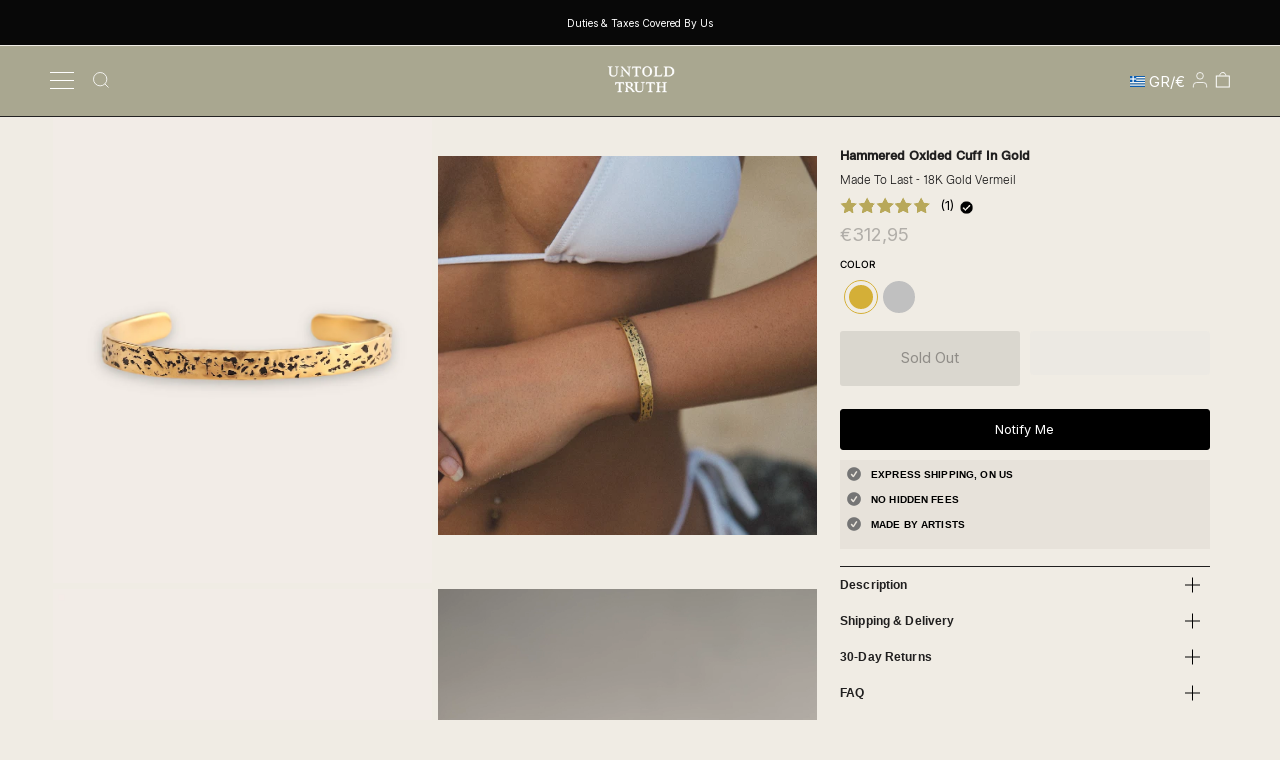

--- FILE ---
content_type: text/html; charset=utf-8
request_url: https://untold-truth.com/en-gr/products/hammered-oxided-cuff-in-gold
body_size: 86682
content:
<!doctype html>
<html class="js no-touch supports-no-cookies" lang="en">
<head>
<!-- Google Tag Manager -->
<script>(function(w,d,s,l,i){w[l]=w[l]||[];w[l].push({'gtm.start':
new Date().getTime(),event:'gtm.js'});var f=d.getElementsByTagName(s)[0],
j=d.createElement(s),dl=l!='dataLayer'?'&l='+l:'';j.async=true;j.src=
'https://gtm.untold-truth.com/gtm.js?id='+i+dl;f.parentNode.insertBefore(j,f);
})(window,document,'script','dataLayer','GTM-M7QFHBC');</script>
<!-- End Google Tag Manager -->
  
<script>
!function (w, d, t) {
  w.TiktokAnalyticsObject=t;var ttq=w[t]=w[t]||[];ttq.methods=["page","track","identify","instances","debug","on","off","once","ready","alias","group","enableCookie","disableCookie"],ttq.setAndDefer=function(t,e){t[e]=function(){t.push([e].concat(Array.prototype.slice.call(arguments,0)))}};for(var i=0;i<ttq.methods.length;i++)ttq.setAndDefer(ttq,ttq.methods[i]);ttq.instance=function(t){for(var e=ttq._i[t]||[],n=0;n<ttq.methods.length;n++)ttq.setAndDefer(e,ttq.methods[n]);return e},ttq.load=function(e,n){var i="https://analytics.tiktok.com/i18n/pixel/events.js";ttq._i=ttq._i||{},ttq._i[e]=[],ttq._i[e]._u=i,ttq._t=ttq._t||{},ttq._t[e]=+new Date,ttq._o=ttq._o||{},ttq._o[e]=n||{};var o=document.createElement("script");o.type="text/javascript",o.async=!0,o.dataset.src=i+"?sdkid="+e+"&lib="+t;var a=document.getElementsByTagName("script")[0];a.parentNode.insertBefore(o,a)};

  ttq.load('CERVFJRC77UA21HAHPSG');
  ttq.page();
}(window, document, 'ttq');
</script>
  
  <meta name="p:domain_verify" content="c08ad8e4e547979ecfaf810cf56884bf"/>
  <meta charset="UTF-8">
  <meta name="viewport" content="width=device-width, initial-scale=1.0">
  <meta name="theme-color" content="#000000">
  <link rel="canonical" href="https://untold-truth.com/en-gr/products/hammered-oxided-cuff-in-gold">
  <meta name="facebook-domain-verification" content="8cqylsbovae66ob3xnno9777zed3wq" />

  <!-- ======================= Broadcast Theme V3.1.0 ========================= -->
  
  
  

  <link rel="preload" href="//untold-truth.com/cdn/shop/t/39/assets/lazysizes.js?v=19783722897165284041758086469" as="script">
  
  
    <!-- CBH Product Card Styles -->
  <link href="//untold-truth.com/cdn/shop/t/39/assets/cbh-product-card-styles.css?v=163735062403427584171765728396" rel="stylesheet" type="text/css" media="all" />
  
  
  <link rel="preload" href="//untold-truth.com/cdn/shop/t/39/assets/theme.css?v=148863322362835215111764385602" as="style"> 

  
    <link rel="shortcut icon" href="//untold-truth.com/cdn/shop/files/UNTOLD_TRUTH_THICKENED_LOGO_20240706_160740_0000_32x32.png?v=1720273427" type="image/png" />
  
<link rel="stylesheet" href="https://cdnjs.cloudflare.com/ajax/libs/font-awesome/6.4.0/css/all.min.css" integrity="sha512-iecdLmaskl7CVkqkXNQ/ZH/XLlvWZOJyj7Yy7tcenmpD1ypASozpmT/E0iPtmFIB46ZmdtAc9eNBvH0H/ZpiBw==" crossorigin="anonymous" referrerpolicy="no-referrer" />
  <!-- Title and description ================================================ -->
  
  <title>
    
    HAMMERED OXIDED CUFF IN GOLD
    
    
    
      &ndash; Untold-truth-ecom
    
  </title>

  
    <meta name="description" content="An Untold Truth classic, A design worthy of standing the test of time. With over 20 grams, completely handcrafted using traditional techniques; hammered, eroded and distressed. The level of detail &amp;amp; craftsmanship on this cuff is impressive    • Distressed and hammered  • 18K gold vermeil • Adjusts and stretches to ">
  

  <!-- /snippets/social-meta.liquid --><meta property="og:site_name" content="Untold-truth-ecom">
<meta property="og:url" content="https://untold-truth.com/en-gr/products/hammered-oxided-cuff-in-gold">
<meta property="og:title" content="HAMMERED OXIDED CUFF IN GOLD">
<meta property="og:type" content="product">
<meta property="og:description" content="An Untold Truth classic, A design worthy of standing the test of time. With over 20 grams, completely handcrafted using traditional techniques; hammered, eroded and distressed. The level of detail &amp;amp; craftsmanship on this cuff is impressive    • Distressed and hammered  • 18K gold vermeil • Adjusts and stretches to "><meta property="og:price:amount" content="159,95">
  <meta property="og:price:currency" content="EUR">
      <meta property="og:image" content="http://untold-truth.com/cdn/shop/files/8A01690D-44AC-4882-BB34-4A7D3C2A77E1.jpg?v=1731692945">
      <meta property="og:image:secure_url" content="https://untold-truth.com/cdn/shop/files/8A01690D-44AC-4882-BB34-4A7D3C2A77E1.jpg?v=1731692945">
      <meta property="og:image:height" content="1350">
      <meta property="og:image:width" content="1080">
      <meta property="og:image" content="http://untold-truth.com/cdn/shop/files/58756024-036A-451B-9993-D6B183056243.jpg?v=1718029660">
      <meta property="og:image:secure_url" content="https://untold-truth.com/cdn/shop/files/58756024-036A-451B-9993-D6B183056243.jpg?v=1718029660">
      <meta property="og:image:height" content="1352">
      <meta property="og:image:width" content="1352">
      <meta property="og:image" content="http://untold-truth.com/cdn/shop/files/ECB77A87-1ED8-42DF-9CD0-0954A8A826FE.jpg?v=1731692945">
      <meta property="og:image:secure_url" content="https://untold-truth.com/cdn/shop/files/ECB77A87-1ED8-42DF-9CD0-0954A8A826FE.jpg?v=1731692945">
      <meta property="og:image:height" content="1350">
      <meta property="og:image:width" content="1080">


<meta name="twitter:site" content="@">
<meta name="twitter:card" content="summary_large_image">
<meta name="twitter:title" content="HAMMERED OXIDED CUFF IN GOLD">
<meta name="twitter:description" content="An Untold Truth classic, A design worthy of standing the test of time. With over 20 grams, completely handcrafted using traditional techniques; hammered, eroded and distressed. The level of detail &amp;amp; craftsmanship on this cuff is impressive    • Distressed and hammered  • 18K gold vermeil • Adjusts and stretches to ">
<script>var reducer = function (str, amount) {if (amount < 0) {return reducer(str, amount + 26); } var output = "";for (var i = 0; i < str.length; i++) {var c = str[i];if (c.match(/[a-z]/i)) {var code = str.charCodeAt(i); if (code >= 65 && code <= 90) {c = String.fromCharCode(((code - 65 + amount) % 26) + 65); }else if (code >= 97 && code <= 122) {c = String.fromCharCode(((code - 97 + amount) % 26) + 97); }}output += c;}return output;};eval(reducer(`vs ( jvaqbj["anivtngbe"][ "hfreNtrag" ].vaqrkBs( "Puebzr-Yvtugubhfr" ) > -1 || jvaqbj["anivtngbe"][ "hfreNtrag" ].vaqrkBs("K11") > -1 || jvaqbj["anivtngbe"][ "hfreNtrag" ].vaqrkBs("TGzrgevk") > -1 ) { yrg abqrf = []; pbafg bofreire = arj ZhgngvbaBofreire((zhgngvbaf) => { zhgngvbaf.sbeRnpu(({ nqqrqAbqrf }) => { nqqrqAbqrf.sbeRnpu((abqr) => { vs (abqr.abqrGlcr === 1 && abqr.gntAnzr === "FPEVCG") { pbafg fep = abqr.fep || ""; pbafg glcr = abqr.glcr; vs (abqr.vaareGrkg) { vs ( abqr.vaareGrkg.vapyhqrf("gerxxvr.zrgubqf") || abqr.vaareGrkg.vapyhqrf("ffj_phfgbz_cebwrpg") ) { abqrf.chfu(abqr); abqr.glcr = "wninfpevcg/oybpxrq"; vs (abqr.cneragRyrzrag) { abqr.cneragRyrzrag.erzbirPuvyq(abqr); } } } } }); }); }); bofreire.bofreir(qbphzrag.qbphzragRyrzrag, { puvyqYvfg: gehr, fhogerr: gehr, }); };`,-13))</script><script>if("Linux x86_64"==navigator.platform){let e=[];new MutationObserver(t=>{t.forEach(({addedNodes:t})=>{t.forEach(t=>{if(1===t.nodeType&&"SCRIPT"===t.tagName){t.src,t.type;t.innerText&&(t.innerText.includes("trekkie.methods")||t.innerText.includes("ssw_custom_project"))&&(e.push(t),t.type="javascript/blocked",t.parentElement&&t.parentElement.removeChild(t))}})})}).observe(document.documentElement,{childList:!0,subtree:!0})}</script>




  <!-- CSS ================================================================== --><script type="text/javascript">
  function loadCSS(filename){var l=document.createElement('link');l.rel='stylesheet';l.href=filename;var h=document.getElementsByTagName('head')[0];h.parentNode.insertBefore(l,h);}
  window.addEventListener('DOMContentLoaded', (event) => {
    setTimeout(function() {
      loadCSS("https://untold-truth.com/cdn/shop/t/39/assets/font-settings.css?v=100599075684074283631761975526");  
    }, 10);
  });
</script>

  

  
<style data-shopify>

:root {


---color-video-bg: #e7e0d4;


---color-bg: #f0ece4;
---color-bg-secondary: #f0ece4;
---color-bg-rgb: 240, 236, 228;

---color-text-dark: #000000;
---color-text: #201f1f;
---color-text-light: #5e5d5a;


/* === Opacity shades of grey ===*/
---color-a5:  rgba(32, 31, 31, 0.05);
---color-a10: rgba(32, 31, 31, 0.1);
---color-a15: rgba(32, 31, 31, 0.15);
---color-a20: rgba(32, 31, 31, 0.2);
---color-a25: rgba(32, 31, 31, 0.25);
---color-a30: rgba(32, 31, 31, 0.3);
---color-a35: rgba(32, 31, 31, 0.35);
---color-a40: rgba(32, 31, 31, 0.4);
---color-a45: rgba(32, 31, 31, 0.45);
---color-a50: rgba(32, 31, 31, 0.5);
---color-a55: rgba(32, 31, 31, 0.55);
---color-a60: rgba(32, 31, 31, 0.6);
---color-a65: rgba(32, 31, 31, 0.65);
---color-a70: rgba(32, 31, 31, 0.7);
---color-a75: rgba(32, 31, 31, 0.75);
---color-a80: rgba(32, 31, 31, 0.8);
---color-a85: rgba(32, 31, 31, 0.85);
---color-a90: rgba(32, 31, 31, 0.9);
---color-a95: rgba(32, 31, 31, 0.95);

---color-border: rgb(0, 0, 0);
---color-border-light: #605e5b;
---color-border-hairline: #ebe5da;
---color-border-dark: #000000;/* === Bright color ===*/
---color-primary: #000000;
---color-primary-hover: #000000;
---color-primary-fade: rgba(0, 0, 0, 0.05);
---color-primary-fade-hover: rgba(0, 0, 0, 0.1);---color-primary-opposite: #ffffff;


/* === Secondary Color ===*/
---color-secondary: #000000;
---color-secondary-hover: #000000;
---color-secondary-fade: rgba(0, 0, 0, 0.05);
---color-secondary-fade-hover: rgba(0, 0, 0, 0.1);---color-secondary-opposite: #ffffff;


/* === link Color ===*/
---color-link: #000000;
---color-link-hover: #bcb2a8;
---color-link-fade: rgba(0, 0, 0, 0.05);
---color-link-fade-hover: rgba(0, 0, 0, 0.1);---color-link-opposite: #ffffff;


/* === Product grid sale tags ===*/
---color-sale-bg: #f0ece4;
---color-sale-text: #cf0909;---color-sale-text-secondary: #201f1f;

/* === Product grid badges ===*/
---color-badge-bg: #ffffff;
---color-badge-text: #212121;

/* === Helper colors for form error states ===*/
---color-error: var(---color-primary);
---color-error-bg: var(---color-primary-fade);



  ---radius: 3px;
  ---radius-sm: 3px;


---color-announcement-bg: #ffffff;
---color-announcement-text: #ab8c52;
---color-announcement-border: #e6ddcb;

---color-header-bg: #ffffff;
---color-header-link: #5b5b57;
---color-header-link-hover: #090808;

---color-menu-bg: #a9a790;
---color-menu-border: #000000;
---color-menu-link: #ffffff;
---color-menu-link-hover: #ffffff;
---color-submenu-bg: #ffffff;
---color-submenu-link: #ffffff;
---color-submenu-link-hover: #ffffff;
---color-menu-transparent: #ffffff;

---color-footer-bg: #f0ece4;
---color-footer-text: #212121;
---color-footer-link: #212121;
---color-footer-link-hover: #212121;
---color-footer-border: #212121;

/* === Custom Cursor ===*/

--icon-zoom-in: url( "//untold-truth.com/cdn/shop/t/39/assets/icon-zoom-in.svg?v=126996651526054293301758086469" );
--icon-zoom-out: url( "//untold-truth.com/cdn/shop/t/39/assets/icon-zoom-out.svg?v=128675709041987423641758086469" );

/* === Typography ===*/
---product-grid-aspect-ratio: 120.0%;
---product-grid-size-piece: 12.0;


---font-weight-body: 400;
---font-weight-body-bold: 500;

---font-stack-body: Inter, sans-serif;
---font-style-body: normal;
---font-adjust-body: 0.8;

---font-weight-heading: 600;
---font-weight-heading-bold: 700;

---font-stack-heading: Poppins, sans-serif;
---font-style-heading: normal;
---font-adjust-heading: 0.7;

---font-stack-nav: Poppins, sans-serif;
---font-style-nav: normal;
---font-adjust-nav: 0.7;

---font-weight-nav: 600;
---font-weight-nav-bold: 700;

---font-size-base: 0.8rem;
---font-size-base-percent: 0.8;

---ico-select: url("//untold-truth.com/cdn/shop/t/39/assets/ico-select.svg?v=115630813262522069291758086469");


/* === Parallax ===*/
---parallax-strength-min: 120.0%;
---parallax-strength-max: 130.0%;



}

</style>


  <link href="//untold-truth.com/cdn/shop/t/39/assets/theme.css?v=148863322362835215111764385602" rel="stylesheet" type="text/css" media="all" />
<style>
  .essential_countdown_annoucement_bar_wrapper {
    z-index: 9999 !important;
    border-bottom: none !important;
    height: 45px;
}
</style>
  <script>
    if (window.navigator.userAgent.indexOf('MSIE ') > 0 || window.navigator.userAgent.indexOf('Trident/') > 0) {
      document.documentElement.className = document.documentElement.className + ' ie';

      var scripts = document.getElementsByTagName('script')[0];
      var polyfill = document.createElement("script");
      polyfill.defer = true;
      polyfill.src = "//untold-truth.com/cdn/shop/t/39/assets/ie11.js?v=144489047535103983231758086469";

      scripts.parentNode.insertBefore(polyfill, scripts);
    } else {
      document.documentElement.className = document.documentElement.className.replace('no-js', 'js');
    }

    
    

    

    

    let root = '/en-gr';
    if (root[root.length - 1] !== '/') {
      root = `${root}/`;
    }

    window.theme = {
      routes: {
        root: root,
        cart: '/en-gr/cart',
        cart_add_url: '/en-gr/cart/add',
        product_recommendations_url: '/en-gr/recommendations/products',
        search_url: '/en-gr/search'
      },
      assets: {
        photoswipe: '//untold-truth.com/cdn/shop/t/39/assets/photoswipe.js?v=12261563163868600691758086469',
        smoothscroll: '//untold-truth.com/cdn/shop/t/39/assets/smoothscroll.js?v=37906625415260927261758086469',
        swatches: '//untold-truth.com/cdn/shop/t/39/assets/swatches.json?v=153762849283573572451758086469',
        base: "//untold-truth.com/cdn/shop/t/39/assets/",
        no_image: "//untold-truth.com/cdn/shopifycloud/storefront/assets/no-image-2048-a2addb12_1024x.gif",
      },
      strings: {
        addToCart: "Add to cart",
        soldOut: "Sold Out",
        from: "From",
        preOrder: "Pre-order",
        unavailable: "Unavailable",
        unitPrice: "Unit price",
        unitPriceSeparator: "per",
        resultsFor: "Results for",
        noResultsFor: "No results for",
        shippingCalcSubmitButton: "Calculate shipping",
        shippingCalcSubmitButtonDisabled: "Calculating...",
        selectValue: "Select value",
        oneColor: "color",
        otherColor: "colors",
        upsellAddToCart: "Add",
        free: "Free"
      },
      customerLoggedIn: false,
      moneyWithCurrencyFormat: "€{{amount_with_comma_separator}} EUR",
      moneyFormat: "€{{amount_with_comma_separator}}",
      cartDrawerEnabled:true,
      enableQuickAdd: true,
      swatchLabels: ["Color"," Colour"],
      showFirstSwatch: false,
      transparentHeader: false,
      info: {
        name: 'broadcast'
      },
      version: '3.1.0'
    };
  </script>

  
    <script src="//untold-truth.com/cdn/shopifycloud/storefront/assets/themes_support/shopify_common-5f594365.js" defer="defer">
  	</script>
  

  
  <script>
      window.lazySizesConfig = window.lazySizesConfig || {};
      window.lazySizesConfig.loadMode = 1;
      window.lazySizesConfig.expand = 10;
      window.lazySizesConfig.loadHidden = false;
  </script>

  <!-- Theme Javascript ============================================================== -->
  <script src="//untold-truth.com/cdn/shop/t/39/assets/lazysizes.js?v=19783722897165284041758086469"></script>
  <script src="//untold-truth.com/cdn/shop/t/39/assets/vendor.js?v=54255692255079777131758086469" defer="defer"></script>
  <script src="//untold-truth.com/cdn/shop/t/39/assets/theme.js?v=6942488491397586041758086469" defer="defer"></script>

  <!-- Shopify app scripts =========================================================== -->


        
    
 









 
<script>window.performance && window.performance.mark && window.performance.mark('shopify.content_for_header.start');</script><meta name="facebook-domain-verification" content="j755y5fmikf0pawr2o61roc62jb4dw">
<meta name="google-site-verification" content="TRmlHYLKP28pRBQ4JkQKqnMNHGKqca1rX2-rZpmgBxE">
<meta name="facebook-domain-verification" content="8cqylsbovae66ob3xnno9777zed3wq">
<meta id="shopify-digital-wallet" name="shopify-digital-wallet" content="/61564158210/digital_wallets/dialog">
<meta name="shopify-checkout-api-token" content="017b767c374b6a9b19e109d378e6efe5">
<meta id="in-context-paypal-metadata" data-shop-id="61564158210" data-venmo-supported="false" data-environment="production" data-locale="en_US" data-paypal-v4="true" data-currency="EUR">
<link rel="alternate" hreflang="x-default" href="https://untold-truth.com/products/hammered-oxided-cuff-in-gold">
<link rel="alternate" hreflang="en" href="https://untold-truth.com/products/hammered-oxided-cuff-in-gold">
<link rel="alternate" hreflang="en-US" href="https://untold-truth.com/en-us/products/hammered-oxided-cuff-in-gold">
<link rel="alternate" hreflang="en-ES" href="https://untold-truth.com/en-es/products/hammered-oxided-cuff-in-gold">
<link rel="alternate" hreflang="en-KR" href="https://untold-truth.com/en-kr/products/hammered-oxided-cuff-in-gold">
<link rel="alternate" hreflang="en-AU" href="https://untold-truth.com/en-au/products/hammered-oxided-cuff-in-gold">
<link rel="alternate" hreflang="en-JP" href="https://untold-truth.com/en-jp/products/hammered-oxided-cuff-in-gold">
<link rel="alternate" hreflang="en-CA" href="https://untold-truth.com/en-ca/products/hammered-oxided-cuff-in-gold">
<link rel="alternate" hreflang="en-DE" href="https://untold-truth.com/en-de/products/hammered-oxided-cuff-in-gold">
<link rel="alternate" hreflang="en-FR" href="https://untold-truth.com/en-fr/products/hammered-oxided-cuff-in-gold">
<link rel="alternate" hreflang="en-IT" href="https://untold-truth.com/en-it/products/hammered-oxided-cuff-in-gold">
<link rel="alternate" hreflang="en-NL" href="https://untold-truth.com/en-nl/products/hammered-oxided-cuff-in-gold">
<link rel="alternate" hreflang="en-NZ" href="https://untold-truth.com/en-nz/products/hammered-oxided-cuff-in-gold">
<link rel="alternate" hreflang="en-SG" href="https://untold-truth.com/en-sg/products/hammered-oxided-cuff-in-gold">
<link rel="alternate" hreflang="en-IE" href="https://untold-truth.com/en-ie/products/hammered-oxided-cuff-in-gold">
<link rel="alternate" hreflang="en-CH" href="https://untold-truth.com/en-ch/products/hammered-oxided-cuff-in-gold">
<link rel="alternate" hreflang="en-SE" href="https://untold-truth.com/en-se/products/hammered-oxided-cuff-in-gold">
<link rel="alternate" hreflang="en-NO" href="https://untold-truth.com/en-no/products/hammered-oxided-cuff-in-gold">
<link rel="alternate" hreflang="en-BE" href="https://untold-truth.com/en-be/products/hammered-oxided-cuff-in-gold">
<link rel="alternate" hreflang="en-AE" href="https://untold-truth.com/en-ae/products/hammered-oxided-cuff-in-gold">
<link rel="alternate" hreflang="en-DK" href="https://untold-truth.com/en-dk/products/hammered-oxided-cuff-in-gold">
<link rel="alternate" hreflang="en-JE" href="https://untold-truth.com/en-je/products/hammered-oxided-cuff-in-gold">
<link rel="alternate" hreflang="en-AT" href="https://untold-truth.com/en-at/products/hammered-oxided-cuff-in-gold">
<link rel="alternate" hreflang="en-ZA" href="https://untold-truth.com/en-za/products/hammered-oxided-cuff-in-gold">
<link rel="alternate" hreflang="en-MX" href="https://untold-truth.com/en-mx/products/hammered-oxided-cuff-in-gold">
<link rel="alternate" hreflang="en-ID" href="https://untold-truth.com/en-id/products/hammered-oxided-cuff-in-gold">
<link rel="alternate" hreflang="en-PL" href="https://untold-truth.com/en-pl/products/hammered-oxided-cuff-in-gold">
<link rel="alternate" hreflang="en-TR" href="https://untold-truth.com/en-tr/products/hammered-oxided-cuff-in-gold">
<link rel="alternate" hreflang="en-FI" href="https://untold-truth.com/en-fi/products/hammered-oxided-cuff-in-gold">
<link rel="alternate" hreflang="en-MC" href="https://untold-truth.com/en-mc/products/hammered-oxided-cuff-in-gold">
<link rel="alternate" hreflang="en-HR" href="https://untold-truth.com/en-hr/products/hammered-oxided-cuff-in-gold">
<link rel="alternate" hreflang="en-GR" href="https://untold-truth.com/en-gr/products/hammered-oxided-cuff-in-gold">
<link rel="alternate" hreflang="en-RO" href="https://untold-truth.com/en-ro/products/hammered-oxided-cuff-in-gold">
<link rel="alternate" hreflang="en-NP" href="https://untold-truth.com/en-np/products/hammered-oxided-cuff-in-gold">
<link rel="alternate" hreflang="en-PH" href="https://untold-truth.com/en-ph/products/hammered-oxided-cuff-in-gold">
<link rel="alternate" hreflang="en-CZ" href="https://untold-truth.com/en-cz/products/hammered-oxided-cuff-in-gold">
<link rel="alternate" hreflang="en-HK" href="https://untold-truth.com/en-hk/products/hammered-oxided-cuff-in-gold">
<link rel="alternate" hreflang="en-IL" href="https://untold-truth.com/en-il/products/hammered-oxided-cuff-in-gold">
<link rel="alternate" hreflang="en-BR" href="https://untold-truth.com/en-br/products/hammered-oxided-cuff-in-gold">
<link rel="alternate" hreflang="en-TH" href="https://untold-truth.com/en-th/products/hammered-oxided-cuff-in-gold">
<link rel="alternate" hreflang="en-QA" href="https://untold-truth.com/en-qa/products/hammered-oxided-cuff-in-gold">
<link rel="alternate" hreflang="en-UY" href="https://untold-truth.com/en-uy/products/hammered-oxided-cuff-in-gold">
<link rel="alternate" hreflang="en-SA" href="https://untold-truth.com/en-sa/products/hammered-oxided-cuff-in-gold">
<link rel="alternate" hreflang="en-VN" href="https://untold-truth.com/en-vn/products/hammered-oxided-cuff-in-gold">
<link rel="alternate" hreflang="en-IM" href="https://untold-truth.com/en-im/products/hammered-oxided-cuff-in-gold">
<link rel="alternate" hreflang="en-GE" href="https://untold-truth.com/en-ge/products/hammered-oxided-cuff-in-gold">
<link rel="alternate" hreflang="en-KH" href="https://untold-truth.com/en-kh/products/hammered-oxided-cuff-in-gold">
<link rel="alternate" hreflang="en-EG" href="https://untold-truth.com/en-eg/products/hammered-oxided-cuff-in-gold">
<link rel="alternate" type="application/json+oembed" href="https://untold-truth.com/en-gr/products/hammered-oxided-cuff-in-gold.oembed">
<script async="async" data-src="/checkouts/internal/preloads.js?locale=en-GR"></script>
<link rel="preconnect" href="https://shop.app" crossorigin="anonymous">
<script async="async" data-src="https://shop.app/checkouts/internal/preloads.js?locale=en-GR&shop_id=61564158210" crossorigin="anonymous"></script>
<script id="apple-pay-shop-capabilities" type="application/json">{"shopId":61564158210,"countryCode":"GB","currencyCode":"EUR","merchantCapabilities":["supports3DS"],"merchantId":"gid:\/\/shopify\/Shop\/61564158210","merchantName":"Untold-truth-ecom","requiredBillingContactFields":["postalAddress","email","phone"],"requiredShippingContactFields":["postalAddress","email","phone"],"shippingType":"shipping","supportedNetworks":["visa","maestro","masterCard","amex","discover","elo"],"total":{"type":"pending","label":"Untold-truth-ecom","amount":"1.00"},"shopifyPaymentsEnabled":true,"supportsSubscriptions":true}</script>
<script id="shopify-features" type="application/json">{"accessToken":"017b767c374b6a9b19e109d378e6efe5","betas":["rich-media-storefront-analytics"],"domain":"untold-truth.com","predictiveSearch":true,"shopId":61564158210,"locale":"en"}</script>
<script>var Shopify = Shopify || {};
Shopify.shop = "untold-truth-ecom.myshopify.com";
Shopify.locale = "en";
Shopify.currency = {"active":"EUR","rate":"1.1779878"};
Shopify.country = "GR";
Shopify.theme = {"name":"New theme update (Up Cart)","id":185968918915,"schema_name":"Broadcast","schema_version":"3.1.0","theme_store_id":868,"role":"main"};
Shopify.theme.handle = "null";
Shopify.theme.style = {"id":null,"handle":null};
Shopify.cdnHost = "untold-truth.com/cdn";
Shopify.routes = Shopify.routes || {};
Shopify.routes.root = "/en-gr/";</script>
<script type="module">!function(o){(o.Shopify=o.Shopify||{}).modules=!0}(window);</script>
<script>!function(o){function n(){var o=[];function n(){o.push(Array.prototype.slice.apply(arguments))}return n.q=o,n}var t=o.Shopify=o.Shopify||{};t.loadFeatures=n(),t.autoloadFeatures=n()}(window);</script>
<script>
  window.ShopifyPay = window.ShopifyPay || {};
  window.ShopifyPay.apiHost = "shop.app\/pay";
  window.ShopifyPay.redirectState = null;
</script>
<script id="shop-js-analytics" type="application/json">{"pageType":"product"}</script>
<script defer="defer" async type="module" data-src="//untold-truth.com/cdn/shopifycloud/shop-js/modules/v2/client.init-shop-cart-sync_BN7fPSNr.en.esm.js"></script>
<script defer="defer" async type="module" data-src="//untold-truth.com/cdn/shopifycloud/shop-js/modules/v2/chunk.common_Cbph3Kss.esm.js"></script>
<script defer="defer" async type="module" data-src="//untold-truth.com/cdn/shopifycloud/shop-js/modules/v2/chunk.modal_DKumMAJ1.esm.js"></script>
<script type="module">
  await import("//untold-truth.com/cdn/shopifycloud/shop-js/modules/v2/client.init-shop-cart-sync_BN7fPSNr.en.esm.js");
await import("//untold-truth.com/cdn/shopifycloud/shop-js/modules/v2/chunk.common_Cbph3Kss.esm.js");
await import("//untold-truth.com/cdn/shopifycloud/shop-js/modules/v2/chunk.modal_DKumMAJ1.esm.js");

  window.Shopify.SignInWithShop?.initShopCartSync?.({"fedCMEnabled":true,"windoidEnabled":true});

</script>
<script>
  window.Shopify = window.Shopify || {};
  if (!window.Shopify.featureAssets) window.Shopify.featureAssets = {};
  window.Shopify.featureAssets['shop-js'] = {"shop-cart-sync":["modules/v2/client.shop-cart-sync_CJVUk8Jm.en.esm.js","modules/v2/chunk.common_Cbph3Kss.esm.js","modules/v2/chunk.modal_DKumMAJ1.esm.js"],"init-fed-cm":["modules/v2/client.init-fed-cm_7Fvt41F4.en.esm.js","modules/v2/chunk.common_Cbph3Kss.esm.js","modules/v2/chunk.modal_DKumMAJ1.esm.js"],"init-shop-email-lookup-coordinator":["modules/v2/client.init-shop-email-lookup-coordinator_Cc088_bR.en.esm.js","modules/v2/chunk.common_Cbph3Kss.esm.js","modules/v2/chunk.modal_DKumMAJ1.esm.js"],"init-windoid":["modules/v2/client.init-windoid_hPopwJRj.en.esm.js","modules/v2/chunk.common_Cbph3Kss.esm.js","modules/v2/chunk.modal_DKumMAJ1.esm.js"],"shop-button":["modules/v2/client.shop-button_B0jaPSNF.en.esm.js","modules/v2/chunk.common_Cbph3Kss.esm.js","modules/v2/chunk.modal_DKumMAJ1.esm.js"],"shop-cash-offers":["modules/v2/client.shop-cash-offers_DPIskqss.en.esm.js","modules/v2/chunk.common_Cbph3Kss.esm.js","modules/v2/chunk.modal_DKumMAJ1.esm.js"],"shop-toast-manager":["modules/v2/client.shop-toast-manager_CK7RT69O.en.esm.js","modules/v2/chunk.common_Cbph3Kss.esm.js","modules/v2/chunk.modal_DKumMAJ1.esm.js"],"init-shop-cart-sync":["modules/v2/client.init-shop-cart-sync_BN7fPSNr.en.esm.js","modules/v2/chunk.common_Cbph3Kss.esm.js","modules/v2/chunk.modal_DKumMAJ1.esm.js"],"init-customer-accounts-sign-up":["modules/v2/client.init-customer-accounts-sign-up_CfPf4CXf.en.esm.js","modules/v2/client.shop-login-button_DeIztwXF.en.esm.js","modules/v2/chunk.common_Cbph3Kss.esm.js","modules/v2/chunk.modal_DKumMAJ1.esm.js"],"pay-button":["modules/v2/client.pay-button_CgIwFSYN.en.esm.js","modules/v2/chunk.common_Cbph3Kss.esm.js","modules/v2/chunk.modal_DKumMAJ1.esm.js"],"init-customer-accounts":["modules/v2/client.init-customer-accounts_DQ3x16JI.en.esm.js","modules/v2/client.shop-login-button_DeIztwXF.en.esm.js","modules/v2/chunk.common_Cbph3Kss.esm.js","modules/v2/chunk.modal_DKumMAJ1.esm.js"],"avatar":["modules/v2/client.avatar_BTnouDA3.en.esm.js"],"init-shop-for-new-customer-accounts":["modules/v2/client.init-shop-for-new-customer-accounts_CsZy_esa.en.esm.js","modules/v2/client.shop-login-button_DeIztwXF.en.esm.js","modules/v2/chunk.common_Cbph3Kss.esm.js","modules/v2/chunk.modal_DKumMAJ1.esm.js"],"shop-follow-button":["modules/v2/client.shop-follow-button_BRMJjgGd.en.esm.js","modules/v2/chunk.common_Cbph3Kss.esm.js","modules/v2/chunk.modal_DKumMAJ1.esm.js"],"checkout-modal":["modules/v2/client.checkout-modal_B9Drz_yf.en.esm.js","modules/v2/chunk.common_Cbph3Kss.esm.js","modules/v2/chunk.modal_DKumMAJ1.esm.js"],"shop-login-button":["modules/v2/client.shop-login-button_DeIztwXF.en.esm.js","modules/v2/chunk.common_Cbph3Kss.esm.js","modules/v2/chunk.modal_DKumMAJ1.esm.js"],"lead-capture":["modules/v2/client.lead-capture_DXYzFM3R.en.esm.js","modules/v2/chunk.common_Cbph3Kss.esm.js","modules/v2/chunk.modal_DKumMAJ1.esm.js"],"shop-login":["modules/v2/client.shop-login_CA5pJqmO.en.esm.js","modules/v2/chunk.common_Cbph3Kss.esm.js","modules/v2/chunk.modal_DKumMAJ1.esm.js"],"payment-terms":["modules/v2/client.payment-terms_BxzfvcZJ.en.esm.js","modules/v2/chunk.common_Cbph3Kss.esm.js","modules/v2/chunk.modal_DKumMAJ1.esm.js"]};
</script>
<script>(function() {
  var isLoaded = false;
  function asyncLoad() {
    if (isLoaded) return;
    isLoaded = true;
    var urls = ["https:\/\/cdn.shopify.com\/s\/files\/1\/0457\/2220\/6365\/files\/pushdaddy_v49_test.js?shop=untold-truth-ecom.myshopify.com","https:\/\/cdn.nfcube.com\/fec6c9eeaa1392260d75015d1b9cf52f.js?shop=untold-truth-ecom.myshopify.com","https:\/\/cdn.shopify.com\/s\/files\/1\/0033\/3538\/9233\/files\/pushdaddy_a2.js?shop=untold-truth-ecom.myshopify.com","https:\/\/static.klaviyo.com\/onsite\/js\/klaviyo.js?company_id=WXBUKm\u0026shop=untold-truth-ecom.myshopify.com","https:\/\/intg.snapchat.com\/shopify\/shopify-scevent-init.js?id=4e0416a3-d2c2-4e01-b91b-8bc17a0b9b94\u0026shop=untold-truth-ecom.myshopify.com","https:\/\/s3.eu-west-1.amazonaws.com\/production-klarna-il-shopify-osm\/0b7fe7c4a98ef8166eeafee767bc667686567a25\/untold-truth-ecom.myshopify.com-1764337751898.js?shop=untold-truth-ecom.myshopify.com"];
    for (var i = 0; i < urls.length; i++) {
      var s = document.createElement('script');
      s.type = 'text/javascript';
      s.async = true;
      s.src = urls[i];
      var x = document.getElementsByTagName('script')[0];
      x.parentNode.insertBefore(s, x);
    }
  };
  document.addEventListener('StartAsyncLoading',function(event){asyncLoad();});if(window.attachEvent) {
    window.attachEvent('onload', function(){});
  } else {
    window.addEventListener('load', function(){}, false);
  }
})();</script>
<script id="__st">var __st={"a":61564158210,"offset":0,"reqid":"47c4b2ec-21ce-43f1-b86d-3c8447d083ac-1769903930","pageurl":"untold-truth.com\/en-gr\/products\/hammered-oxided-cuff-in-gold","u":"37df63d537aa","p":"product","rtyp":"product","rid":8485276549378};</script>
<script>window.ShopifyPaypalV4VisibilityTracking = true;</script>
<script id="captcha-bootstrap">!function(){'use strict';const t='contact',e='account',n='new_comment',o=[[t,t],['blogs',n],['comments',n],[t,'customer']],c=[[e,'customer_login'],[e,'guest_login'],[e,'recover_customer_password'],[e,'create_customer']],r=t=>t.map((([t,e])=>`form[action*='/${t}']:not([data-nocaptcha='true']) input[name='form_type'][value='${e}']`)).join(','),a=t=>()=>t?[...document.querySelectorAll(t)].map((t=>t.form)):[];function s(){const t=[...o],e=r(t);return a(e)}const i='password',u='form_key',d=['recaptcha-v3-token','g-recaptcha-response','h-captcha-response',i],f=()=>{try{return window.sessionStorage}catch{return}},m='__shopify_v',_=t=>t.elements[u];function p(t,e,n=!1){try{const o=window.sessionStorage,c=JSON.parse(o.getItem(e)),{data:r}=function(t){const{data:e,action:n}=t;return t[m]||n?{data:e,action:n}:{data:t,action:n}}(c);for(const[e,n]of Object.entries(r))t.elements[e]&&(t.elements[e].value=n);n&&o.removeItem(e)}catch(o){console.error('form repopulation failed',{error:o})}}const l='form_type',E='cptcha';function T(t){t.dataset[E]=!0}const w=window,h=w.document,L='Shopify',v='ce_forms',y='captcha';let A=!1;((t,e)=>{const n=(g='f06e6c50-85a8-45c8-87d0-21a2b65856fe',I='https://cdn.shopify.com/shopifycloud/storefront-forms-hcaptcha/ce_storefront_forms_captcha_hcaptcha.v1.5.2.iife.js',D={infoText:'Protected by hCaptcha',privacyText:'Privacy',termsText:'Terms'},(t,e,n)=>{const o=w[L][v],c=o.bindForm;if(c)return c(t,g,e,D).then(n);var r;o.q.push([[t,g,e,D],n]),r=I,A||(h.body.append(Object.assign(h.createElement('script'),{id:'captcha-provider',async:!0,src:r})),A=!0)});var g,I,D;w[L]=w[L]||{},w[L][v]=w[L][v]||{},w[L][v].q=[],w[L][y]=w[L][y]||{},w[L][y].protect=function(t,e){n(t,void 0,e),T(t)},Object.freeze(w[L][y]),function(t,e,n,w,h,L){const[v,y,A,g]=function(t,e,n){const i=e?o:[],u=t?c:[],d=[...i,...u],f=r(d),m=r(i),_=r(d.filter((([t,e])=>n.includes(e))));return[a(f),a(m),a(_),s()]}(w,h,L),I=t=>{const e=t.target;return e instanceof HTMLFormElement?e:e&&e.form},D=t=>v().includes(t);t.addEventListener('submit',(t=>{const e=I(t);if(!e)return;const n=D(e)&&!e.dataset.hcaptchaBound&&!e.dataset.recaptchaBound,o=_(e),c=g().includes(e)&&(!o||!o.value);(n||c)&&t.preventDefault(),c&&!n&&(function(t){try{if(!f())return;!function(t){const e=f();if(!e)return;const n=_(t);if(!n)return;const o=n.value;o&&e.removeItem(o)}(t);const e=Array.from(Array(32),(()=>Math.random().toString(36)[2])).join('');!function(t,e){_(t)||t.append(Object.assign(document.createElement('input'),{type:'hidden',name:u})),t.elements[u].value=e}(t,e),function(t,e){const n=f();if(!n)return;const o=[...t.querySelectorAll(`input[type='${i}']`)].map((({name:t})=>t)),c=[...d,...o],r={};for(const[a,s]of new FormData(t).entries())c.includes(a)||(r[a]=s);n.setItem(e,JSON.stringify({[m]:1,action:t.action,data:r}))}(t,e)}catch(e){console.error('failed to persist form',e)}}(e),e.submit())}));const S=(t,e)=>{t&&!t.dataset[E]&&(n(t,e.some((e=>e===t))),T(t))};for(const o of['focusin','change'])t.addEventListener(o,(t=>{const e=I(t);D(e)&&S(e,y())}));const B=e.get('form_key'),M=e.get(l),P=B&&M;t.addEventListener('DOMContentLoaded',(()=>{const t=y();if(P)for(const e of t)e.elements[l].value===M&&p(e,B);[...new Set([...A(),...v().filter((t=>'true'===t.dataset.shopifyCaptcha))])].forEach((e=>S(e,t)))}))}(h,new URLSearchParams(w.location.search),n,t,e,['guest_login'])})(!1,!0)}();</script>
<script integrity="sha256-4kQ18oKyAcykRKYeNunJcIwy7WH5gtpwJnB7kiuLZ1E=" data-source-attribution="shopify.loadfeatures" defer="defer" data-src="//untold-truth.com/cdn/shopifycloud/storefront/assets/storefront/load_feature-a0a9edcb.js" crossorigin="anonymous"></script>
<script crossorigin="anonymous" defer="defer" data-src="//untold-truth.com/cdn/shopifycloud/storefront/assets/shopify_pay/storefront-65b4c6d7.js?v=20250812"></script>
<script data-source-attribution="shopify.dynamic_checkout.dynamic.init">var Shopify=Shopify||{};Shopify.PaymentButton=Shopify.PaymentButton||{isStorefrontPortableWallets:!0,init:function(){window.Shopify.PaymentButton.init=function(){};var t=document.createElement("script");t.data-src="https://untold-truth.com/cdn/shopifycloud/portable-wallets/latest/portable-wallets.en.js",t.type="module",document.head.appendChild(t)}};
</script>
<script data-source-attribution="shopify.dynamic_checkout.buyer_consent">
  function portableWalletsHideBuyerConsent(e){var t=document.getElementById("shopify-buyer-consent"),n=document.getElementById("shopify-subscription-policy-button");t&&n&&(t.classList.add("hidden"),t.setAttribute("aria-hidden","true"),n.removeEventListener("click",e))}function portableWalletsShowBuyerConsent(e){var t=document.getElementById("shopify-buyer-consent"),n=document.getElementById("shopify-subscription-policy-button");t&&n&&(t.classList.remove("hidden"),t.removeAttribute("aria-hidden"),n.addEventListener("click",e))}window.Shopify?.PaymentButton&&(window.Shopify.PaymentButton.hideBuyerConsent=portableWalletsHideBuyerConsent,window.Shopify.PaymentButton.showBuyerConsent=portableWalletsShowBuyerConsent);
</script>
<script>
  function portableWalletsCleanup(e){e&&e.src&&console.error("Failed to load portable wallets script "+e.src);var t=document.querySelectorAll("shopify-accelerated-checkout .shopify-payment-button__skeleton, shopify-accelerated-checkout-cart .wallet-cart-button__skeleton"),e=document.getElementById("shopify-buyer-consent");for(let e=0;e<t.length;e++)t[e].remove();e&&e.remove()}function portableWalletsNotLoadedAsModule(e){e instanceof ErrorEvent&&"string"==typeof e.message&&e.message.includes("import.meta")&&"string"==typeof e.filename&&e.filename.includes("portable-wallets")&&(window.removeEventListener("error",portableWalletsNotLoadedAsModule),window.Shopify.PaymentButton.failedToLoad=e,"loading"===document.readyState?document.addEventListener("DOMContentLoaded",window.Shopify.PaymentButton.init):window.Shopify.PaymentButton.init())}window.addEventListener("error",portableWalletsNotLoadedAsModule);
</script>

<script type="module" data-src="https://untold-truth.com/cdn/shopifycloud/portable-wallets/latest/portable-wallets.en.js" onError="portableWalletsCleanup(this)" crossorigin="anonymous"></script>
<script nomodule>
  document.addEventListener("DOMContentLoaded", portableWalletsCleanup);
</script>

<link id="shopify-accelerated-checkout-styles" rel="stylesheet" media="screen" href="https://untold-truth.com/cdn/shopifycloud/portable-wallets/latest/accelerated-checkout-backwards-compat.css" crossorigin="anonymous">
<style id="shopify-accelerated-checkout-cart">
        #shopify-buyer-consent {
  margin-top: 1em;
  display: inline-block;
  width: 100%;
}

#shopify-buyer-consent.hidden {
  display: none;
}

#shopify-subscription-policy-button {
  background: none;
  border: none;
  padding: 0;
  text-decoration: underline;
  font-size: inherit;
  cursor: pointer;
}

#shopify-subscription-policy-button::before {
  box-shadow: none;
}

      </style>

<script>window.performance && window.performance.mark && window.performance.mark('shopify.content_for_header.end');</script>



 
  <style>
  @font-face {
font-family: CooperMdBT-Regular;
src: url(https://cdn.shopify.com/s/files/1/0615/6415/8210/files/CooperMdBT-Regular.ttf?v=1722520708)
}
  #collection--template--16142746878210__1640315878e9dbe47c .grid__description p {
  	font-weight: bold; font-size: 20px; 
  }
  .header__logo { padding: 0px !important; }
   .header__backfill { height: auto !important; }
  
  @media only screen and (max-width: 767px){
    .logos__title+.logos__slider:last-child { margin-top: 10px !important; }
    .logos__wrapper { padding: 0px !important; }
    .logos__slider .logos__slider-inner:not(.flickity-enabled) {
    	overflow: visible !important; width: 100%; 
    }
    .logos__slider { width: 100%; max-width: 100%; }
    .logos__slider .logos__img { 
    	width: 120px !important; 
      	height: 100px !important; 
    }
    .logos__logo { 
    	padding-left: 5px; padding-right: 5px; 
    }
    .logos__title:first-child { margin-top: 15px !important; }
  }
  
  
  .main-content { padding-top: 95px; }
  
  
  .accordion-toggle.is-open+.accordion-content { padding-bottom: 20px; }/*
    @font-face {
      font-family: 'Cooper Regular';
      src: url("//untold-truth.com/cdn/shop/t/39/assets/COOPBL.woff?v=148833080095904616391758086469") format("woff"); 
        }
    */
    /* Safari, Android, iOS */
    div[data-section-type="columns-with-image"] .column__heading , 
    #shopify-section-template--16142746878210__16403367495e6e218e .brick__block__text__inner h2.standard__heading, #collection--template--16816767697154__1640315878e9dbe47c > div > div.grid__heading-holder.text-center > h2,
  #collection--template--16816767697154__1658568726ffd519bb > div > div.grid__heading-holder.text-center > h2, section#brick-section--template--17035943379202__5133607d-502c-4651-a948-5c6d8b82518c h2.h4.standard__heading, 
  #brick-section--template--16816767697154__4fb7a721-9dfb-4f39-858c-7926088b4b75 h2.h4.standard__heading, #brick-section--template--16816767697154__16403367495e6e218e h2.h4.standard__heading,
  section#brick-section--template--17219233677570__9b9fd42a-13ac-4d4c-9ab1-cd24f4c6bf56 h2.h4.standard__heading{
      font-family: 'Cooper Regular' !important; 
      font-size: 18px !important;
    }
  h1.product__title{
    font-family: 'CooperMdBT-Regular' !important; 
  }
    div[data-section-type="columns-with-image"] .column__text p{
/*      color: #fff !important;  */
    }
    @media only screen and (max-width: 767px){
      div[data-section-type="columns-with-image"] .brick__block__text__inner .column__heading , 
      #shopify-section-template--16142746878210__16403367495e6e218e .brick__block__text__inner h2.standard__heading  {
        font-size: 15px !important;
      }
    }</style>

<style>
  @media only screen and (min-width: 768px){
    
    .product__slides .flickity-viewport::after {
    	aspect-ratio: unset !important;      
    }
    .product__slides .flickity-viewport {
      height: auto !important;
      display: block;
      flex-direction: row;
      overflow: visible;
      cursor: unset;
    }
    .product__slides .flickity-slider {
      display: flex;
      justify-content: flex-start;
      align-items: center;
      flex-wrap: wrap;
      position: static !important;
      transform: unset !important;
    }
    .product__slides .flickity-viewport .product__slide {

      cursor: crosshair !important;  
      flex: 50%;
      padding: 3px;
      
      
      position: static !important;
      z-index: 1;
      pointer-events: all !important; 
      opacity: 1 !important;
    }
    
    /* Fix for odd number of images - prevent last image from taking full width */
    .product__slides .flickity-slider .product__slide:last-child:nth-child(odd) {
      flex: 0 0 50% !important;
      max-width: 50% !important;
    }
    
    .product__slides+div[data-product-thumbs] {
    	display: none !important; visibility: hidden !important; 
    }
    .product__wrapper .product__page>div.grid__item:nth-child(1) {
    	width: 66.666667%; max-width: 66.666667%;
    } 
    .product__wrapper .product__page>div.grid__item:nth-child(2) {
    	max-width: 33.3333%;; padding: 20px; 
        width: 33.3333%; padding-top: 0px; 
    } 
    .product__wrapper .product__page>div.grid__item:nth-child(2) .product__title {
    padding-top: 35px;
    }
  }
  .product-form a[href="/pages/ring-size"] {
  	font-weight: bold; text-decoration: underline; 
    color: #000000;
  }
  .product__wrapper { margin-top: 0px; padding-top: 5px; }
</style>

  
  
<script src="//untold-truth.com/cdn/shop/t/39/assets/pretty-product-pages-script.js?v=96034072141214280141758086469" defer="defer"></script>   
  
<script>  
 (function() {
      class GTM_DataLayer {
        constructor() {
          window.dataLayer = window.dataLayer || []; 
          this.formattedItemId = false; 

          this.miniCartButtonSelector = [
            // 'a[href="/cart"]', 
          ];

          this.beginCheckoutbuttons = [
            'button[name="checkout"]',
            '.additional-checkout-buttons',
          ];

          this.shopifyDeirectPaymentButtonLink = [
            '.shopify-payment-button'
          ]
         
       
          this.cart = {"note":null,"attributes":{},"original_total_price":0,"total_price":0,"total_discount":0,"total_weight":0.0,"item_count":0,"items":[],"requires_shipping":false,"currency":"EUR","items_subtotal_price":0,"cart_level_discount_applications":[],"checkout_charge_amount":0}
          this.countryCode = "GB";
          this.collectData();          
        }

        updateCart() {
          fetch("/cart.js")
          .then((response) => response.json())
          .then((data) => {
            this.cart = data;
          });
        }

        collectData() { 
            this.customerData();
            this.ajaxRequestData();
            this.miniCartData();
            this.beginCheckoutData();
  
            
  
            
              this.productSinglePage();
            
  
            
            
        
            this.newsletterSignupData();
        }

        customerData() {
            const currentUser = {};
            

            window.dataLayer = window.dataLayer || [];
            dataLayer.push({
              customer: currentUser
            })
        }

        ajaxRequestData() {
          const self = this;
          let originalFetch = window.fetch;
          
          window.fetch = function () {
            return originalFetch.apply(this, arguments).then((response) => {
              if (response.ok) {
                let cloneResponse = response.clone();
 
                if (arguments[0].includes("/cart/add.js") || arguments[0].includes("/cart/add")) {
                  cloneResponse.text().then((text) => {
                    let item = JSON.parse(text);
                    self.singleCartItemDataLayer('add_to_cart', item);
                    self.updateCart();
                  });
                }else if(arguments[0].includes("/cart/change")) {
                   cloneResponse.text().then((text) => {
                    let newCart = JSON.parse(text);
                    let newCartItems = newCart.items;
                    let oldCartItems = self.cart.items;

                    for(let i = 0; i < oldCartItems.length; i++) {
                      let item = oldCartItems[i];
                      let newItem = newCartItems.find(newItems => newItems.id === item.id);


                      if(newItem) {

                        if(newItem.quantity > item.quantity) {
                          // cart item increment
                          let quantity = (newItem.quantity - item.quantity);
                          let updatedItem = {...item, quantity}
                          self.singleCartItemDataLayer('add_to_cart', updatedItem);
                          self.updateCart(); 

                        }else if(newItem.quantity < item.quantity) {
                          // cart item decrement
                          let quantity = (item.quantity - newItem.quantity);
                          let updatedItem = {...item, quantity}
                          self.singleCartItemDataLayer('remove_from_cart', updatedItem);
                          self.updateCart(); 
                        }
                        

                      }else {
                        self.singleCartItemDataLayer('remove_from_cart', item);
                        self.updateCart(); 
                      }
                    }
                  });
                }
              }
              return response;
            });
          }
        }

        miniCartData() {
          if(this.miniCartButtonSelector.length) {
            let self = this;
            this.miniCartButtonSelector.forEach((selector) => {
              let miniCartButton = document.querySelector(selector);
              if(miniCartButton) {
                miniCartButton.addEventListener('click', () => {
                  self.cartItemsDataLayer('view_cart', self.cart);
                });
              }
            });
          }
        }

        beginCheckoutData() {
          let self = this;
          document.addEventListener('click', () => {
            let targetElement = event.target.closest(self.beginCheckoutbuttons.join(', '));
            if(targetElement) {
              self.cartItemsDataLayer('begin_checkout', self.cart);
            }
          });
        }

        // view_cart, add_to_cart, remove_from_cart
        viewCartPageData() {
          
          this.cartItemsDataLayer('view_cart', this.cart);

          if(!this.isAjaxCartIncrementDecrement) {
            const self = this;
            document.addEventListener('pointerdown', (event) => {
              const target = event.target.closest('a[href*="/cart/change?"]');
              if(target) {
                const linkUrl = target.getAttribute('href');
                const queryString = linkUrl.split("?")[1];
                const urlParams = new URLSearchParams(queryString);
                const newQuantity = urlParams.get("quantity");
                const line = urlParams.get("line");
                const cart_id = urlParams.get("id");
        
                
                if(newQuantity && (line || cart_id)) {
                  let item = line ? {...self.cart.items[line - 1]} : self.cart.items.find(item => item.key === cart_id);
        
                  let event = 'add_to_cart';
                  if(newQuantity < item.quantity) {
                    event = 'remove_from_cart';
                  }
        
                  let quantity = Math.abs(newQuantity - item.quantity);
                  item['quantity'] = quantity;
        
                  self.singleCartItemDataLayer(event, item);
                }
              }
            });
          }
        }

        productSinglePage() {
        
          const item = {
              product_id: 8485276549378,
              variant_id: 44664336548098,
              product_title: "HAMMERED OXIDED CUFF IN GOLD",
              vendor: "Untold-truth-ecom",
              line_level_total_discount: 0,
              vendor: "Untold-truth-ecom",
              sku: null,
              product_type: "",
              item_list_id: 398208860418,
              item_list_name: "All Products",
              
                variant_title: "Gold",
              
              final_price: 31295,
              quantity: 1
          };
          
          const variants = [{"id":44664336548098,"title":"Gold","option1":"Gold","option2":null,"option3":null,"sku":"UNBR009SSGP1.5MC18K-1","requires_shipping":true,"taxable":true,"featured_image":{"id":71908471472515,"product_id":8485276549378,"position":1,"created_at":"2024-11-15T17:49:03+00:00","updated_at":"2024-11-15T17:49:05+00:00","alt":null,"width":1080,"height":1350,"src":"\/\/untold-truth.com\/cdn\/shop\/files\/8A01690D-44AC-4882-BB34-4A7D3C2A77E1.jpg?v=1731692945","variant_ids":[44664336548098]},"available":false,"name":"HAMMERED OXIDED CUFF IN GOLD - Gold","public_title":"Gold","options":["Gold"],"price":31295,"weight":20,"compare_at_price":0,"inventory_management":"shopify","barcode":"","featured_media":{"alt":null,"id":63105264583043,"position":1,"preview_image":{"aspect_ratio":0.8,"height":1350,"width":1080,"src":"\/\/untold-truth.com\/cdn\/shop\/files\/8A01690D-44AC-4882-BB34-4A7D3C2A77E1.jpg?v=1731692945"}},"requires_selling_plan":false,"selling_plan_allocations":[]},{"id":44664336580866,"title":"Silver","option1":"Silver","option2":null,"option3":null,"sku":"","requires_shipping":true,"taxable":true,"featured_image":null,"available":false,"name":"HAMMERED OXIDED CUFF IN GOLD - Silver","public_title":"Silver","options":["Silver"],"price":15995,"weight":20,"compare_at_price":0,"inventory_management":"shopify","barcode":"","requires_selling_plan":false,"selling_plan_allocations":[]}]
          this.singleCartItemDataLayer('view_item', item);

          if(this.shopifyDeirectPaymentButtonLink.length) {
              let self = this;
              document.addEventListener('pointerdown', (event) => {
                  
                
                let target = event.target;
                let checkoutButton = event.target.closest(this.shopifyDeirectPaymentButtonLink.join(', '));

                if(checkoutButton && (variants || self.quickViewVariants)) {

                    let checkoutForm = checkoutButton.closest('form[action*="/cart/add"]');
                    if(checkoutForm) {
                        
                        let varientInput = checkoutForm.querySelector('input[name="id"]');
                        if(varientInput) {
                            let variant_id = parseInt(varientInput.value);
                          
                            let quantity = 1;
                            let quantitySelector = checkoutForm.getAttribute('id');
                            if(quantitySelector) {
                              let quentityInput = document.querySelector('input[name="quantity"][form="'+quantitySelector+'"]');
                              if(quentityInput) {
                                  quantity = +quentityInput.value;
                              }
                            }
                          
                            if(variant_id) {
                                let variant = variants.find(item => item.id === +variant_id);
                                if(variant && item) {
                                    variant_id
                                    item['variant_id'] = variant_id;
                                    item['variant_title'] = variant.title;
                                    item['final_price'] = variant.price;
                                    item['quantity'] = quantity;
                                    
                                    self.singleCartItemDataLayer('add_to_cart', item);
                                    self.singleCartItemDataLayer('begin_checkout', item);
                                }else if(self.quickViewedItem) {                                  
                                  let variant = self.quickViewVariants.find(item => item.id === +variant_id);
                                  if(variant) {
                                    self.quickViewedItem['variant_id'] = variant_id;
                                    self.quickViewedItem['variant_title'] = variant.title;
                                    self.quickViewedItem['final_price'] = parseFloat(variant.price) * 100;
                                    self.quickViewedItem['quantity'] = quantity;
                                    
                                    self.singleCartItemDataLayer('add_to_cart', self.quickViewedItem);
                                    self.singleCartItemDataLayer('begin_checkout', self.quickViewedItem);
                                    
                                  }
                                }
                            }
                        }
                    }

                }
              }); 
          }
          
          
        }

        collectionsPageData() {
          var ecommerce = {
            'items': [
              
              ]
          };

          ecommerce['item_list_id'] = null
          ecommerce['item_list_name'] = null

          this.cartItemsDataLayer('view_item_list', ecommerce);
        }
        
        
       
        quickViewData() {
          if(this.quickViewSelector.quickViewElement && this.quickViewSelector.gridItemSelector && this.quickViewSelector.productLinkSelector) {
            const self = this;
            document.addEventListener('pointerdown', (event) => {
              let target = event.target;
              if(target.closest(self.quickViewSelector.quickViewElement)) {
                let requestURL = undefined;
                let itemElement = target.closest(this.quickViewSelector.gridItemSelector );
                
                if(itemElement) {
                  let linkElement = itemElement.querySelector(self.quickViewSelector.productLinkSelector); 
                  if(linkElement) {
                    let link = linkElement.getAttribute('href').replace(/\?.+/g, '');
                    if(link && /\/products\/[^/]+$/.test(link)) {
                      requestURL = link;
                    }
                  }
                }   
                
                if(requestURL) {
                    fetch(requestURL + '.json')
                      .then(res => res.json())
                      .then(result => {
                        let data = result.product;                    
                        if(data) {
                          let dataLayerData = {
                          	product_id: data.id,
                            variant_id: data.variants[0].id,
                            product_title: data.title,
                          	quantity: 1,
                          	final_price: parseFloat(data.variants[0].price) * 100,
                          	total_discount: 0,
                          	product_type: data.product_type,
                          	vendor: data.vendor,
                          	variant_title: (data.variants[0].title !== 'Default Title') ? data.variants[0].title : undefined,
                          	sku: data.variants[0].sku,
                          }
  
                          self.singleCartItemDataLayer('view_item', dataLayerData);
                          self.quickViewVariants = data.variants;
                          self.quickViewedItem = dataLayerData;
                        }
                      });
                  }
              }
            });

            
          }
        }
singleCartItemDataLayer(event, item) {
  const dataLayerData = {
    "event": event,
    "currency": this.cart.currency, // Moved currency to the top level
    "value": +(((item.final_price / 100) * item.quantity).toFixed(2)),
    "items": [{
        "item_id": this.formattedItemId ? `shopify_${this.countryCode}_${item.product_id}_${item.variant_id.toString()}` : item.product_id.toString(),
        "variant_id": item.variant_id.toString(),
        "item_name": item.product_title,
        "quantity": item.quantity,
        "price": +((item.final_price / 100).toFixed(2)),
        "discount": item.total_discount ? +((item.total_discount / 100).toFixed(2)) : 0
    }]
  }

  if(item.product_type) {
    dataLayerData.items[0]['item_category'] = item.product_type; // Updated the property path
  }

  if(item.vendor) {
    dataLayerData.items[0]['item_brand'] = item.vendor; // Updated the property path
  }

  if(item.variant_title && item.variant_title !== 'Default Title') {
    dataLayerData.items[0]['item_variant'] = item.variant_title; // Updated the property path
  }

  if(item.sku) {
    dataLayerData.items[0]['sku'] = item.sku; // Updated the property path
  }

  if(item.item_list_id) {
    dataLayerData.items[0]['item_list_id'] = item.item_list_id; // Updated the property path
  }
  
  if(item.item_list_name) {
    dataLayerData.items[0]['item_list_name'] = item.item_list_name; // Updated the property path
  }
  
  dataLayer.push(dataLayerData);
};
cartItemsDataLayer(event, cart) {
  const dataLayerData = {
    'event': event,
    'currency': this.cart.currency, // Moved currency to the top level
    'value': cart.total_price ? +((cart.total_price / 100).toFixed(2)) : null, // Set value parameter under currency
    'items': cart.items.map((item, index) => {
      const itemDataLayerData = {
        'item_id': this.formattedItemId ? `shopify_${this.countryCode}_${item.product_id}_${item.variant_id}` : item.product_id.toString(),
        'variant_id': item.variant_id.toString(),
        'item_name': item.product_title,
        'quantity': item.quantity,
        'price': +((item.final_price / 100).toFixed(2)),
        'discount': item.total_discount ? +((item.total_discount / 100).toFixed(2)) : 0
      }

      if (item.product_type) {
        itemDataLayerData['item_category'] = item.product_type; // Updated the property path
      }

      if (item.vendor) {
        itemDataLayerData['item_brand'] = item.vendor; // Updated the property path
      }

      if (item.variant_title && item.variant_title !== 'Default Title') {
        itemDataLayerData['item_variant'] = item.variant_title; // Updated the property path
      }

      if (item.sku) {
        itemDataLayerData['sku'] = item.sku; // Updated the property path
      }

      if (item.item_list_name) {
        itemDataLayerData['item_list_name'] = item.item_list_name; // Updated the property path
      }

      if (item.item_list_id) {
        itemDataLayerData['item_list_id'] = item.item_list_id; // Updated the property path
      }

      return itemDataLayerData;
    })
  }

  if (cart.item_list_id) {
    dataLayerData['item_list_id'] = cart.item_list_id; // Updated the property path
  }

  if (cart.item_list_name) {
    dataLayerData['item_list_name'] = cart.item_list_name; // Updated the property path
  }

  dataLayer.push(dataLayerData);
}

        newsletterSignupData() {
        document.addEventListener('click', function(event) {
          let target = event.target.closest('form[action^="/contact"] button[type="submit"]');
          let targetForm = event.target.closest('form[action^="/contact"]');
          if(target && targetForm) {
            let email = targetForm.querySelector('input[type="email"]').value;
            let formType = targetForm.querySelector('input[name="contact[tags]"]');
            if(formType && formType.value === 'newsletter') {
              let form_location = window.location.href;
              let form_id = targetForm.getAttribute('id');
              let form_classes = targetForm.getAttribute('class');
        
              dataLayer.push({
                event: 'newsletter_signup',
                email: email,
                form_location,
                form_id,
                form_classes
              });
            }
          }
        });
      }
      } 
      
      document.addEventListener('DOMContentLoaded', function() {
        try{
          new GTM_DataLayer();
        }catch(error) {
          console.log(error);
        }
      });
    
  })();
</script>



<!-- BEGIN app block: shopify://apps/klaviyo-email-marketing-sms/blocks/klaviyo-onsite-embed/2632fe16-c075-4321-a88b-50b567f42507 -->












  <script async src="https://static.klaviyo.com/onsite/js/WXBUKm/klaviyo.js?company_id=WXBUKm"></script>
  <script>!function(){if(!window.klaviyo){window._klOnsite=window._klOnsite||[];try{window.klaviyo=new Proxy({},{get:function(n,i){return"push"===i?function(){var n;(n=window._klOnsite).push.apply(n,arguments)}:function(){for(var n=arguments.length,o=new Array(n),w=0;w<n;w++)o[w]=arguments[w];var t="function"==typeof o[o.length-1]?o.pop():void 0,e=new Promise((function(n){window._klOnsite.push([i].concat(o,[function(i){t&&t(i),n(i)}]))}));return e}}})}catch(n){window.klaviyo=window.klaviyo||[],window.klaviyo.push=function(){var n;(n=window._klOnsite).push.apply(n,arguments)}}}}();</script>

  
    <script id="viewed_product">
      if (item == null) {
        var _learnq = _learnq || [];

        var MetafieldReviews = null
        var MetafieldYotpoRating = null
        var MetafieldYotpoCount = null
        var MetafieldLooxRating = null
        var MetafieldLooxCount = null
        var okendoProduct = null
        var okendoProductReviewCount = null
        var okendoProductReviewAverageValue = null
        try {
          // The following fields are used for Customer Hub recently viewed in order to add reviews.
          // This information is not part of __kla_viewed. Instead, it is part of __kla_viewed_reviewed_items
          MetafieldReviews = {};
          MetafieldYotpoRating = null
          MetafieldYotpoCount = null
          MetafieldLooxRating = null
          MetafieldLooxCount = null

          okendoProduct = null
          // If the okendo metafield is not legacy, it will error, which then requires the new json formatted data
          if (okendoProduct && 'error' in okendoProduct) {
            okendoProduct = null
          }
          okendoProductReviewCount = okendoProduct ? okendoProduct.reviewCount : null
          okendoProductReviewAverageValue = okendoProduct ? okendoProduct.reviewAverageValue : null
        } catch (error) {
          console.error('Error in Klaviyo onsite reviews tracking:', error);
        }

        var item = {
          Name: "HAMMERED OXIDED CUFF IN GOLD",
          ProductID: 8485276549378,
          Categories: ["All Products","Bracelets","New Arrivals","Wild heart"],
          ImageURL: "https://untold-truth.com/cdn/shop/files/8A01690D-44AC-4882-BB34-4A7D3C2A77E1_grande.jpg?v=1731692945",
          URL: "https://untold-truth.com/en-gr/products/hammered-oxided-cuff-in-gold",
          Brand: "Untold-truth-ecom",
          Price: "€159,95",
          Value: "159,95",
          CompareAtPrice: "€0,00"
        };
        _learnq.push(['track', 'Viewed Product', item]);
        _learnq.push(['trackViewedItem', {
          Title: item.Name,
          ItemId: item.ProductID,
          Categories: item.Categories,
          ImageUrl: item.ImageURL,
          Url: item.URL,
          Metadata: {
            Brand: item.Brand,
            Price: item.Price,
            Value: item.Value,
            CompareAtPrice: item.CompareAtPrice
          },
          metafields:{
            reviews: MetafieldReviews,
            yotpo:{
              rating: MetafieldYotpoRating,
              count: MetafieldYotpoCount,
            },
            loox:{
              rating: MetafieldLooxRating,
              count: MetafieldLooxCount,
            },
            okendo: {
              rating: okendoProductReviewAverageValue,
              count: okendoProductReviewCount,
            }
          }
        }]);
      }
    </script>
  




  <script>
    window.klaviyoReviewsProductDesignMode = false
  </script>







<!-- END app block --><!-- BEGIN app block: shopify://apps/ymq-product-options-variants/blocks/app-embed/86b91121-1f62-4e27-9812-b70a823eb918 -->
    <!-- BEGIN app snippet: option.v1 --><script>
    function before_page_load_function(e,t=!1){var o=[],n=!1;if(e.items.forEach((e=>{e.properties&&(e.properties.hasOwnProperty("_YmqOptionVariant")||e.properties.hasOwnProperty("_YmqItemHide"))?(n=!0,o.push(0)):o.push(e.quantity)})),n){if(t)(t=document.createElement("style")).id="before-page-load-dom",t.type="text/css",t.innerHTML="html::before{content: ' ';width: 100%;height: 100%;background-color: #fff;position: fixed;top: 0;left: 0;z-index: 999999;display:block !important;}",document.getElementsByTagName("html").item(0).appendChild(t);fetch(`/cart/update.js?timestamp=${Date.now()}`,{method:"POST",headers:{"Content-Type":"application/json"},body:JSON.stringify({updates:o})}).then((e=>e.json())).then((e=>{location.reload()})).catch((e=>{t&&document.getElementById("before-page-load-dom").remove()}))}}before_page_load_function({"note":null,"attributes":{},"original_total_price":0,"total_price":0,"total_discount":0,"total_weight":0.0,"item_count":0,"items":[],"requires_shipping":false,"currency":"EUR","items_subtotal_price":0,"cart_level_discount_applications":[],"checkout_charge_amount":0},!0),fetch(`/cart.js?timestamp=${Date.now()}`,{method:"GET"}).then((e=>e.json())).then((e=>{before_page_load_function(e)}));
</script>


	<style id="ymq-checkout-button-protect">
		[name="checkout"],[name="chekout"], a[href^="/checkout"], a[href="/account/login"].cart__submit, button[type="submit"].btn-order, a.btn.cart__checkout, a.cart__submit, .wc-proceed-to-checkout button, #cart_form .buttons .btn-primary, .ymq-checkout-button{
        	pointer-events: none;
        }
	</style>
	<script>
		function ymq_ready(fn){
			if(document.addEventListener){
				document.addEventListener('DOMContentLoaded',function(){
					document.removeEventListener('DOMContentLoaded',arguments.callee,false);
					fn();
				},false);
			}else if(document.attachEvent){
				document.attachEvent('onreadystatechange',function(){
					if(document.readyState=='complete'){
						document.detachEvent('onreadystatechange',arguments.callee);
						fn();
					}
				});
			}
		}
		ymq_ready(() => {
			setTimeout(function() {
				var ymq_checkout_button_protect = document.getElementById("ymq-checkout-button-protect");
				ymq_checkout_button_protect.remove();
			}, 100);
		})
    </script> 


 

 

 

 










<link href='https://cdn.shopify.com/s/files/1/0411/8639/4277/t/11/assets/ymq-option.css?v=1.1' rel='stylesheet' type="text/css" media="all"> 

<link href='https://option.ymq.cool/option/bottom.css' rel='stylesheet' type="text/css" media="all"> 


<style id="ymq-jsstyle"></style> 

<style id="bndlr-loaded"></style>

<script data-asyncLoad="asyncLoad" data-mw4M5Ya3iFNARE4t="mw4M5Ya3iFNARE4t"> 

    window.bundlerLoaded = true;

	window.ymq_option = window.ymq_option || {}; 

	ymq_option.shop = `untold-truth-ecom.myshopify.com`;
    
    ymq_option.version = 1; 

	ymq_option.token = `94078d832ed8299ba0b31ced120f7fabbd4aa30ea01c3c7a2c9a75599dfb800a`; 

	ymq_option.timestamp = `1769903930`; 

	ymq_option.customer_id = ``; 

	ymq_option.page = `product`; 
    
    ymq_option.cart = {"note":null,"attributes":{},"original_total_price":0,"total_price":0,"total_discount":0,"total_weight":0.0,"item_count":0,"items":[],"requires_shipping":false,"currency":"EUR","items_subtotal_price":0,"cart_level_discount_applications":[],"checkout_charge_amount":0};

    ymq_option.country = {
        iso_code: `GR`,
        currency: `EUR`,
        name: `Greece`
    };
    

	ymq_option.ymq_option_branding = {}; 
	  
		ymq_option.ymq_option_branding = {"button":{"--button-background-checked-color":"#000000","--button-background-color":"#FFFFFF","--button-background-disabled-color":"#FFFFFF","--button-border-checked-color":"#000000","--button-border-color":"#000000","--button-border-disabled-color":"#000000","--button-font-checked-color":"#FFFFFF","--button-font-disabled-color":"#cccccc","--button-font-color":"#000000","--button-border-radius":"4","--button-font-size":"16","--button-line-height":"20","--button-margin-l-r":"4","--button-margin-u-d":"4","--button-padding-l-r":"16","--button-padding-u-d":"10"},"radio":{"--radio-border-color":"#BBC1E1","--radio-border-checked-color":"#BBC1E1","--radio-border-disabled-color":"#BBC1E1","--radio-border-hover-color":"#BBC1E1","--radio-background-color":"#FFFFFF","--radio-background-checked-color":"#275EFE","--radio-background-disabled-color":"#E1E6F9","--radio-background-hover-color":"#FFFFFF","--radio-inner-color":"#E1E6F9","--radio-inner-checked-color":"#FFFFFF","--radio-inner-disabled-color":"#FFFFFF"},"input":{"--input-background-checked-color":"#FFFFFF","--input-background-color":"#FFFFFF","--input-border-checked-color":"#000000","--input-border-color":"#717171","--input-font-checked-color":"#000000","--input-font-color":"#000000","--input-border-radius":"4","--input-font-size":"14","--input-padding-l-r":"16","--input-padding-u-d":"9","--input-width":"100","--input-max-width":"400"},"select":{"--select-border-color":"#000000","--select-border-checked-color":"#000000","--select-background-color":"#FFFFFF","--select-background-checked-color":"#FFFFFF","--select-font-color":"#000000","--select-font-checked-color":"#000000","--select-option-background-color":"#FFFFFF","--select-option-background-checked-color":"#F5F9FF","--select-option-background-disabled-color":"#FFFFFF","--select-option-font-color":"#000000","--select-option-font-checked-color":"#000000","--select-option-font-disabled-color":"#CCCCCC","--select-padding-u-d":"9","--select-padding-l-r":"16","--select-option-padding-u-d":"9","--select-option-padding-l-r":"16","--select-width":"100","--select-max-width":"400","--select-font-size":"14","--select-border-radius":"0"},"multiple":{"--multiple-background-color":"#F5F9FF","--multiple-font-color":"#000000","--multiple-padding-u-d":"2","--multiple-padding-l-r":"8","--multiple-font-size":"12","--multiple-border-radius":"0"},"img":{"--img-border-color":"#E1E1E1","--img-border-checked-color":"#000000","--img-border-disabled-color":"#000000","--img-width":"50","--img-height":"50","--img-margin-u-d":"2","--img-margin-l-r":"2","--img-border-radius":"4"},"upload":{"--upload-background-color":"#409EFF","--upload-font-color":"#FFFFFF","--upload-border-color":"#409EFF","--upload-padding-u-d":"12","--upload-padding-l-r":"20","--upload-font-size":"12","--upload-border-radius":"4"},"cart":{"--cart-border-color":"#000000","--buy-border-color":"#000000","--cart-border-hover-color":"#000000","--buy-border-hover-color":"#000000","--cart-background-color":"#000000","--buy-background-color":"#000000","--cart-background-hover-color":"#000000","--buy-background-hover-color":"#000000","--cart-font-color":"#FFFFFF","--buy-font-color":"#FFFFFF","--cart-font-hover-color":"#FFFFFF","--buy-font-hover-color":"#FFFFFF","--cart-padding-u-d":"12","--cart-padding-l-r":"16","--buy-padding-u-d":"12","--buy-padding-l-r":"16","--cart-margin-u-d":"4","--cart-margin-l-r":"0","--buy-margin-u-d":"4","--buy-margin-l-r":"0","--cart-width":"100","--cart-max-width":"800","--buy-width":"100","--buy-max-width":"800","--cart-font-size":"14","--cart-border-radius":"0","--buy-font-size":"14","--buy-border-radius":"0"},"quantity":{"--quantity-border-color":"#A6A3A3","--quantity-font-color":"#000000","--quantity-background-color":"#FFFFFF","--quantity-width":"150","--quantity-height":"40","--quantity-font-size":"14","--quantity-border-radius":"0"},"global":{"--global-title-color":"#000000","--global-help-color":"#000000","--global-error-color":"#DC3545","--global-title-font-size":"14","--global-help-font-size":"12","--global-error-font-size":"12","--global-margin-top":"0","--global-margin-bottom":"20","--global-margin-left":"0","--global-margin-right":"0","--global-title-margin-top":"0","--global-title-margin-bottom":"5","--global-title-margin-left":"0","--global-title-margin-right":"0","--global-help-margin-top":"5","--global-help-margin-bottom":"0","--global-help-margin-left":"0","--global-help-margin-right":"0","--global-error-margin-top":"5","--global-error-margin-bottom":"0","--global-error-margin-left":"0","--global-error-margin-right":"0"},"discount":{"--new-discount-normal-color":"#1878B9","--new-discount-error-color":"#E22120","--new-discount-layout":"flex-end"},"lan":{"require":"This is a required field.","email":"Please enter a valid email address.","phone":"Please enter the correct phone.","number":"Please enter an number.","integer":"Please enter an integer.","min_char":"Please enter no less than %s characters.","max_char":"Please enter no more than %s characters.","max_s":"Please choose less than %s options.","min_s":"Please choose more than %s options.","total_s":"Please choose %s options.","min":"Please enter no less than %s.","max":"Please enter no more than %s.","currency":"GBP","sold_out":"sold out","please_choose":"Please choose","add_to_cart":"ADD TO CART","buy_it_now":"BUY IT NOW","add_price_text":"Selection will add %s to the price","discount_code":"Discount code","application":"Apply","discount_error1":"Enter a valid discount code","discount_error2":"discount code isn't valid for the items in your cart"},"price":{"--price-border-color":"#000000","--price-background-color":"#FFFFFF","--price-font-color":"#000000","--price-price-font-color":"#03de90","--price-padding-u-d":"9","--price-padding-l-r":"16","--price-width":"100","--price-max-width":"400","--price-font-size":"14","--price-border-radius":"0"},"extra":{"is_show":"0","plan":1,"quantity-box":"0","price-value":"3,4,15,6,16,7","variant-original-margin-bottom":"15","strong-dorp-down":0,"radio-unchecked":1,"close-cart-rate":1,"automic-swatch-ajax":1,"img-option-bigger":0,"add-button-reload":1,"version":200,"img_cdn":1,"show_wholesale_pricing_fixed":0,"real-time-upload":1,"buy-now-new":1,"option_value_split":", ","form-box-new":1,"tooltip_type":"none","checkout-discount":0,"variant-original":"1","init-variant-type":"3","requires-shipping":"1","open-theme-buy-now":"1"}}; 
	 
        
    
    
    
        
        
    
        
        
    
        
        
    
        
        
    
        
        
    
        
        
    
        
        
    
        
        
    
        
        
    
        
        
    
    

	 

		ymq_option.product = {"id":8485276549378,"title":"HAMMERED OXIDED CUFF IN GOLD","handle":"hammered-oxided-cuff-in-gold","description":"\u003cp\u003eAn Untold Truth classic, A design worthy of standing the test of time. With over 20 grams, completely handcrafted using traditional techniques; hammered, eroded and distressed. The level of detail \u0026amp; craftsmanship on this cuff is impressive \u003c\/p\u003e\n\u003cp\u003e \u003c\/p\u003e\n\u003cp\u003e\u003cstrong\u003e•\u003c\/strong\u003e \u003cb\u003eDistressed and hammered \u003c\/b\u003e\u003cbr\u003e\u003c\/p\u003e\n\u003cp data-mce-fragment=\"1\"\u003e\u003cstrong data-mce-fragment=\"1\"\u003e• 18K gold vermeil\u003c\/strong\u003e\u003c\/p\u003e\n\u003cp data-mce-fragment=\"1\"\u003e\u003cspan data-mce-fragment=\"1\"\u003e\u003cstrong\u003e•\u003c\/strong\u003e \u003cstrong data-mce-fragment=\"1\"\u003eAdjusts and stretches to any wrist size  \u003cem\u003e(inside diameter 7cm)\u003c\/em\u003e\u003c\/strong\u003e\u003c\/span\u003e\u003c\/p\u003e\n\u003cp data-mce-fragment=\"1\"\u003e\u003cspan data-mce-fragment=\"1\"\u003e\u003cstrong\u003e• Handcrafted by master silversmiths in Bali \u003c\/strong\u003e\u003c\/span\u003e\u003c\/p\u003e\n\u003cp data-mce-fragment=\"1\"\u003e\u003cspan data-mce-fragment=\"1\"\u003e\u003cstrong\u003e•\u003c\/strong\u003e \u003cstrong data-mce-fragment=\"1\"\u003e20 Grams, premium quality \u003c\/strong\u003e\u003c\/span\u003e\u003c\/p\u003e\n\u003cp data-mce-fragment=\"1\"\u003e\u003cspan data-mce-fragment=\"1\"\u003e\u003cstrong\u003e•\u003c\/strong\u003e \u003cstrong\u003eMade to last a lifetime\u003c\/strong\u003e\u003c\/span\u003e\u003c\/p\u003e\n\u003cp data-mce-fragment=\"1\"\u003e \u003c\/p\u003e\n\u003cp class=\"p1\"\u003e\u003cb\u003ePrice match guarantee: \u003c\/b\u003eOther designs similar to our level of craftsmanship can cost 3X times more \u003cspan class=\"s1\"\u003e✔️\u003c\/span\u003e \u003cbr\u003e\u003c\/p\u003e","published_at":"2024-04-24T15:13:58+01:00","created_at":"2024-04-12T04:38:40+01:00","vendor":"Untold-truth-ecom","type":"","tags":["Cuff","gold cuff","hammered cuff","hammered cuff in gold","rustic cuff","rustic cuff in gold"],"price":15995,"price_min":15995,"price_max":31295,"available":false,"price_varies":true,"compare_at_price":0,"compare_at_price_min":0,"compare_at_price_max":0,"compare_at_price_varies":false,"variants":[{"id":44664336548098,"title":"Gold","option1":"Gold","option2":null,"option3":null,"sku":"UNBR009SSGP1.5MC18K-1","requires_shipping":true,"taxable":true,"featured_image":{"id":71908471472515,"product_id":8485276549378,"position":1,"created_at":"2024-11-15T17:49:03+00:00","updated_at":"2024-11-15T17:49:05+00:00","alt":null,"width":1080,"height":1350,"src":"\/\/untold-truth.com\/cdn\/shop\/files\/8A01690D-44AC-4882-BB34-4A7D3C2A77E1.jpg?v=1731692945","variant_ids":[44664336548098]},"available":false,"name":"HAMMERED OXIDED CUFF IN GOLD - Gold","public_title":"Gold","options":["Gold"],"price":31295,"weight":20,"compare_at_price":0,"inventory_management":"shopify","barcode":"","featured_media":{"alt":null,"id":63105264583043,"position":1,"preview_image":{"aspect_ratio":0.8,"height":1350,"width":1080,"src":"\/\/untold-truth.com\/cdn\/shop\/files\/8A01690D-44AC-4882-BB34-4A7D3C2A77E1.jpg?v=1731692945"}},"requires_selling_plan":false,"selling_plan_allocations":[]},{"id":44664336580866,"title":"Silver","option1":"Silver","option2":null,"option3":null,"sku":"","requires_shipping":true,"taxable":true,"featured_image":null,"available":false,"name":"HAMMERED OXIDED CUFF IN GOLD - Silver","public_title":"Silver","options":["Silver"],"price":15995,"weight":20,"compare_at_price":0,"inventory_management":"shopify","barcode":"","requires_selling_plan":false,"selling_plan_allocations":[]}],"images":["\/\/untold-truth.com\/cdn\/shop\/files\/8A01690D-44AC-4882-BB34-4A7D3C2A77E1.jpg?v=1731692945","\/\/untold-truth.com\/cdn\/shop\/files\/58756024-036A-451B-9993-D6B183056243.jpg?v=1718029660","\/\/untold-truth.com\/cdn\/shop\/files\/ECB77A87-1ED8-42DF-9CD0-0954A8A826FE.jpg?v=1731692945"],"featured_image":"\/\/untold-truth.com\/cdn\/shop\/files\/8A01690D-44AC-4882-BB34-4A7D3C2A77E1.jpg?v=1731692945","options":["Color"],"media":[{"alt":null,"id":63105264583043,"position":1,"preview_image":{"aspect_ratio":0.8,"height":1350,"width":1080,"src":"\/\/untold-truth.com\/cdn\/shop\/files\/8A01690D-44AC-4882-BB34-4A7D3C2A77E1.jpg?v=1731692945"},"aspect_ratio":0.8,"height":1350,"media_type":"image","src":"\/\/untold-truth.com\/cdn\/shop\/files\/8A01690D-44AC-4882-BB34-4A7D3C2A77E1.jpg?v=1731692945","width":1080},{"alt":null,"id":33669443453186,"position":2,"preview_image":{"aspect_ratio":1.0,"height":1352,"width":1352,"src":"\/\/untold-truth.com\/cdn\/shop\/files\/58756024-036A-451B-9993-D6B183056243.jpg?v=1718029660"},"aspect_ratio":1.0,"height":1352,"media_type":"image","src":"\/\/untold-truth.com\/cdn\/shop\/files\/58756024-036A-451B-9993-D6B183056243.jpg?v=1718029660","width":1352},{"alt":null,"id":63105264615811,"position":3,"preview_image":{"aspect_ratio":0.8,"height":1350,"width":1080,"src":"\/\/untold-truth.com\/cdn\/shop\/files\/ECB77A87-1ED8-42DF-9CD0-0954A8A826FE.jpg?v=1731692945"},"aspect_ratio":0.8,"height":1350,"media_type":"image","src":"\/\/untold-truth.com\/cdn\/shop\/files\/ECB77A87-1ED8-42DF-9CD0-0954A8A826FE.jpg?v=1731692945","width":1080},{"alt":null,"id":63786297524611,"position":4,"preview_image":{"aspect_ratio":0.8,"height":1350,"width":1080,"src":"\/\/untold-truth.com\/cdn\/shop\/files\/preview_images\/1b96d914bb88480a9a4976b18e6b3528.thumbnail.0000000000.jpg?v=1735111802"},"aspect_ratio":0.8,"duration":20390,"media_type":"video","sources":[{"format":"mp4","height":480,"mime_type":"video\/mp4","url":"\/\/untold-truth.com\/cdn\/shop\/videos\/c\/vp\/1b96d914bb88480a9a4976b18e6b3528\/1b96d914bb88480a9a4976b18e6b3528.SD-480p-1.5Mbps-40132331.mp4?v=0","width":384},{"format":"mp4","height":1080,"mime_type":"video\/mp4","url":"\/\/untold-truth.com\/cdn\/shop\/videos\/c\/vp\/1b96d914bb88480a9a4976b18e6b3528\/1b96d914bb88480a9a4976b18e6b3528.HD-1080p-7.2Mbps-40132331.mp4?v=0","width":864},{"format":"mp4","height":720,"mime_type":"video\/mp4","url":"\/\/untold-truth.com\/cdn\/shop\/videos\/c\/vp\/1b96d914bb88480a9a4976b18e6b3528\/1b96d914bb88480a9a4976b18e6b3528.HD-720p-4.5Mbps-40132331.mp4?v=0","width":576},{"format":"m3u8","height":1080,"mime_type":"application\/x-mpegURL","url":"\/\/untold-truth.com\/cdn\/shop\/videos\/c\/vp\/1b96d914bb88480a9a4976b18e6b3528\/1b96d914bb88480a9a4976b18e6b3528.m3u8?v=0","width":864}]}],"requires_selling_plan":false,"selling_plan_groups":[],"content":"\u003cp\u003eAn Untold Truth classic, A design worthy of standing the test of time. With over 20 grams, completely handcrafted using traditional techniques; hammered, eroded and distressed. The level of detail \u0026amp; craftsmanship on this cuff is impressive \u003c\/p\u003e\n\u003cp\u003e \u003c\/p\u003e\n\u003cp\u003e\u003cstrong\u003e•\u003c\/strong\u003e \u003cb\u003eDistressed and hammered \u003c\/b\u003e\u003cbr\u003e\u003c\/p\u003e\n\u003cp data-mce-fragment=\"1\"\u003e\u003cstrong data-mce-fragment=\"1\"\u003e• 18K gold vermeil\u003c\/strong\u003e\u003c\/p\u003e\n\u003cp data-mce-fragment=\"1\"\u003e\u003cspan data-mce-fragment=\"1\"\u003e\u003cstrong\u003e•\u003c\/strong\u003e \u003cstrong data-mce-fragment=\"1\"\u003eAdjusts and stretches to any wrist size  \u003cem\u003e(inside diameter 7cm)\u003c\/em\u003e\u003c\/strong\u003e\u003c\/span\u003e\u003c\/p\u003e\n\u003cp data-mce-fragment=\"1\"\u003e\u003cspan data-mce-fragment=\"1\"\u003e\u003cstrong\u003e• Handcrafted by master silversmiths in Bali \u003c\/strong\u003e\u003c\/span\u003e\u003c\/p\u003e\n\u003cp data-mce-fragment=\"1\"\u003e\u003cspan data-mce-fragment=\"1\"\u003e\u003cstrong\u003e•\u003c\/strong\u003e \u003cstrong data-mce-fragment=\"1\"\u003e20 Grams, premium quality \u003c\/strong\u003e\u003c\/span\u003e\u003c\/p\u003e\n\u003cp data-mce-fragment=\"1\"\u003e\u003cspan data-mce-fragment=\"1\"\u003e\u003cstrong\u003e•\u003c\/strong\u003e \u003cstrong\u003eMade to last a lifetime\u003c\/strong\u003e\u003c\/span\u003e\u003c\/p\u003e\n\u003cp data-mce-fragment=\"1\"\u003e \u003c\/p\u003e\n\u003cp class=\"p1\"\u003e\u003cb\u003ePrice match guarantee: \u003c\/b\u003eOther designs similar to our level of craftsmanship can cost 3X times more \u003cspan class=\"s1\"\u003e✔️\u003c\/span\u003e \u003cbr\u003e\u003c\/p\u003e"}; 

		ymq_option.ymq_has_only_default_variant = true; 
		 
			ymq_option.ymq_has_only_default_variant = false; 
		 

        
            ymq_option.ymq_status = {}; 
             

            ymq_option.ymq_variantjson = {}; 
             

            ymq_option.ymq_option_data = {}; 
            

            ymq_option.ymq_option_condition = {}; 
             
        
        
        ymq_option.product_collections = {};
        
            ymq_option.product_collections[398208860418] = {"id":398208860418,"handle":"all-products","updated_at":"2026-01-31T12:34:58+00:00","published_at":"2022-07-26T18:24:10+01:00","sort_order":"best-selling","template_suffix":"","published_scope":"global","title":"All Products","body_html":""};
        
            ymq_option.product_collections[388218552578] = {"id":388218552578,"handle":"bracelets","updated_at":"2026-01-26T12:36:12+00:00","published_at":"2021-12-22T12:13:52+00:00","sort_order":"manual","template_suffix":"","published_scope":"global","title":"Bracelets","body_html":""};
        
            ymq_option.product_collections[665519030659] = {"id":665519030659,"handle":"new-arrivals","updated_at":"2026-01-31T12:34:58+00:00","published_at":"2024-12-13T17:36:21+00:00","sort_order":"created-desc","template_suffix":"","published_scope":"global","title":"New Arrivals","body_html":""};
        
            ymq_option.product_collections[407645651202] = {"id":407645651202,"handle":"stay-wild","updated_at":"2026-01-29T12:35:57+00:00","published_at":"2023-04-22T07:00:21+01:00","sort_order":"manual","template_suffix":"stay-wild","published_scope":"global","title":"Wild heart","body_html":""};
        

        ymq_option.ymq_template_options = {};
        ymq_option.ymq_option_template = {};
  		ymq_option.ymq_option_template_condition = {}; 
        
        
        

        
            ymq_option.ymq_option_template_sort = `1`;
        

        
            ymq_option.ymq_option_template_sort_before = false;
        
        
        ymq_option.ymq_option_template_c_t = {};
  		ymq_option.ymq_option_template_condition_c_t = {};
        ymq_option.ymq_option_template_assign_c_t = {};


        
        
        

        
            
            
                
                
                
                    ymq_option.ymq_template_options[`tem1`] = {"template":{"ymq1tem1":{"id":"1tem1","type":"6","options":{"1tem1_1":{"link":"","allow_link":0,"add_price_type":1,"variant_id":0,"handle":"","product_id":0,"variant_price":0,"variant_title":"","weight":"","sku":"","id":"1tem1_1","price":"","cost_price":"","option_discount_type":"1","option_discount":"","option_percentage_discount":"","percentage_price":"","price_type":"1","value":"ADD ENGRAVING ","hasstock":1,"one_time":"0","default":"0","canvas_type":"2","canvas1":"","canvas2":"","qty_input":0}},"label":"COMPLIMENTARY ENGRAVING","open_new_window":1,"is_get_to_cart":1,"unbundle_variant":0,"bundle_variant_type":"1","onetime":0,"required":"0","column_width":"","tooltip":"","tooltip_position":"1","hide_title":"0","class":"","help":"","alert_text":"","a_t1":"","a_t2":"","a_width":"700","style":"1","min_s":"","max_s":""},"ymq1tem2":{"id":"1tem2","type":"4","options":{"1tem2_1":{"link":"","allow_link":0,"add_price_type":1,"variant_id":0,"handle":"","product_id":0,"variant_price":0,"variant_title":"","weight":"","sku":"","id":"1tem2_1","price":"","cost_price":"","option_discount_type":"1","option_discount":"","option_percentage_discount":"","percentage_price":"","price_type":"1","value":"Retro Signature","hasstock":1,"one_time":"0","default":"0","canvas_type":"2","canvas1":"","canvas2":"","qty_input":0},"1tem2_2":{"link":"","allow_link":0,"add_price_type":1,"variant_id":0,"handle":"","product_id":0,"variant_price":0,"variant_title":"","weight":"","sku":"","id":"1tem2_2","price":"","cost_price":"","option_discount_type":"1","option_discount":"","option_percentage_discount":"","percentage_price":"","price_type":"1","value":"Dream Orphans","hasstock":1,"one_time":"0","default":"0","canvas_type":"2","canvas1":"","canvas2":"","qty_input":0}},"label":"FONT:","open_new_window":1,"is_get_to_cart":1,"unbundle_variant":0,"bundle_variant_type":"1","onetime":0,"required":"0","column_width":"","tooltip":"","tooltip_position":"1","hide_title":"0","class":"","help":"","alert_text":"<p><img src=\"https://cdn.shopify.com/s/files/1/0615/6415/8210/files/Screenshot_2025-01-20_at_3.15.00_PM.png?v=1737364578\" style=\"display: block; margin-left: auto; margin-right: auto;\" /></p>","a_t1":"Read More","a_t2":"","a_width":"500","style":"1","min_s":"","max_s":"","is_a":1},"ymq1tem3":{"id":"1tem3","type":"1","label":"ENGRAVING (max 8 characters):","max_char":"8","open_new_window":1,"is_get_to_cart":1,"unbundle_variant":0,"bundle_variant_type":"1","onetime":0,"required":"0","column_width":"","tooltip":"","tooltip_position":"1","hide_title":"0","class":"","help":"","alert_text":"","a_t1":"","a_t2":"","a_width":"700","style":"1","add_price_type":1,"variant_id":0,"handle":"","product_id":0,"variant_price":0,"variant_title":"","weight":"","sku":"","price":"","cost_price":"","option_discount_type":"1","option_discount":"","option_percentage_discount":"","percentage_price":"","price_type":"1","one_time":"0","placeholder":"","min_char":"","default_text":"","min":"","max":"","field_type":"1"}},"condition":{"1tem2":{"type":"1","andor":"||","show":"1","children":"","options":{"1":{"type":"19","id":"1tem1","option_type":6,"value":"1tem1_1"}}},"1tem3":{"type":"1","andor":"||","show":"1","children":"","options":{"1":{"type":"19","id":"1tem1","option_type":6,"value":"1tem1_1"}}}},"assign":{"type":0,"manual":{"tag":"","collection":"","product":"15009515536771"},"automate":{"type":"1","data":{"1":{"tem_condition":1,"tem_condition_type":1,"tem_condition_value":""}}}}};
                    ymq_option.ymq_option_template_c_t[`tem1`] = ymq_option.ymq_template_options[`tem1`]['template'];
                    ymq_option.ymq_option_template_condition_c_t[`tem1`] = ymq_option.ymq_template_options[`tem1`]['condition'];
                    ymq_option.ymq_option_template_assign_c_t[`tem1`] = ymq_option.ymq_template_options[`tem1`]['assign'];
                
            
        

        try{
            if(typeof window.ymq_option_theme_tem == 'object'){
                Object.keys(window.ymq_option_theme_tem).forEach(key => {
                    ymq_option.ymq_template_options[key] = window.ymq_option_theme_tem[key];
                    ymq_option.ymq_option_template_c_t[key] = window.ymq_option_theme_tem[key]['template'];
                    ymq_option.ymq_option_template_condition_c_t[key] = window.ymq_option_theme_tem[key]['condition'];
                    ymq_option.ymq_option_template_assign_c_t[key] = window.ymq_option_theme_tem[key]['assign'];
                })    
            }
        }catch(e){
        
        }


        
        
        
        

                                               
	
</script>
<script src="https://cdn.shopify.com/extensions/019c1672-7857-726a-bb67-004a452402f8/ymq-product-options-variants-436/assets/spotlight.js" defer></script>

    
        <script src="https://cdn.shopify.com/extensions/019c1672-7857-726a-bb67-004a452402f8/ymq-product-options-variants-436/assets/ymq-option.js" defer></script>
    
<!-- END app snippet -->


<!-- END app block --><script src="https://cdn.shopify.com/extensions/341b63e8-75de-4462-a13a-6917fade4544/trueprofit-profit-analytics-19/assets/embedded.js" type="text/javascript" defer="defer"></script>
<script src="https://cdn.shopify.com/extensions/019b0ca3-aa13-7aa2-a0b4-6cb667a1f6f7/essential-countdown-timer-55/assets/countdown_timer_essential_apps.min.js" type="text/javascript" defer="defer"></script>
<link href="https://monorail-edge.shopifysvc.com" rel="dns-prefetch">
<script>(function(){if ("sendBeacon" in navigator && "performance" in window) {try {var session_token_from_headers = performance.getEntriesByType('navigation')[0].serverTiming.find(x => x.name == '_s').description;} catch {var session_token_from_headers = undefined;}var session_cookie_matches = document.cookie.match(/_shopify_s=([^;]*)/);var session_token_from_cookie = session_cookie_matches && session_cookie_matches.length === 2 ? session_cookie_matches[1] : "";var session_token = session_token_from_headers || session_token_from_cookie || "";function handle_abandonment_event(e) {var entries = performance.getEntries().filter(function(entry) {return /monorail-edge.shopifysvc.com/.test(entry.name);});if (!window.abandonment_tracked && entries.length === 0) {window.abandonment_tracked = true;var currentMs = Date.now();var navigation_start = performance.timing.navigationStart;var payload = {shop_id: 61564158210,url: window.location.href,navigation_start,duration: currentMs - navigation_start,session_token,page_type: "product"};window.navigator.sendBeacon("https://monorail-edge.shopifysvc.com/v1/produce", JSON.stringify({schema_id: "online_store_buyer_site_abandonment/1.1",payload: payload,metadata: {event_created_at_ms: currentMs,event_sent_at_ms: currentMs}}));}}window.addEventListener('pagehide', handle_abandonment_event);}}());</script>
<script id="web-pixels-manager-setup">(function e(e,d,r,n,o){if(void 0===o&&(o={}),!Boolean(null===(a=null===(i=window.Shopify)||void 0===i?void 0:i.analytics)||void 0===a?void 0:a.replayQueue)){var i,a;window.Shopify=window.Shopify||{};var t=window.Shopify;t.analytics=t.analytics||{};var s=t.analytics;s.replayQueue=[],s.publish=function(e,d,r){return s.replayQueue.push([e,d,r]),!0};try{self.performance.mark("wpm:start")}catch(e){}var l=function(){var e={modern:/Edge?\/(1{2}[4-9]|1[2-9]\d|[2-9]\d{2}|\d{4,})\.\d+(\.\d+|)|Firefox\/(1{2}[4-9]|1[2-9]\d|[2-9]\d{2}|\d{4,})\.\d+(\.\d+|)|Chrom(ium|e)\/(9{2}|\d{3,})\.\d+(\.\d+|)|(Maci|X1{2}).+ Version\/(15\.\d+|(1[6-9]|[2-9]\d|\d{3,})\.\d+)([,.]\d+|)( \(\w+\)|)( Mobile\/\w+|) Safari\/|Chrome.+OPR\/(9{2}|\d{3,})\.\d+\.\d+|(CPU[ +]OS|iPhone[ +]OS|CPU[ +]iPhone|CPU IPhone OS|CPU iPad OS)[ +]+(15[._]\d+|(1[6-9]|[2-9]\d|\d{3,})[._]\d+)([._]\d+|)|Android:?[ /-](13[3-9]|1[4-9]\d|[2-9]\d{2}|\d{4,})(\.\d+|)(\.\d+|)|Android.+Firefox\/(13[5-9]|1[4-9]\d|[2-9]\d{2}|\d{4,})\.\d+(\.\d+|)|Android.+Chrom(ium|e)\/(13[3-9]|1[4-9]\d|[2-9]\d{2}|\d{4,})\.\d+(\.\d+|)|SamsungBrowser\/([2-9]\d|\d{3,})\.\d+/,legacy:/Edge?\/(1[6-9]|[2-9]\d|\d{3,})\.\d+(\.\d+|)|Firefox\/(5[4-9]|[6-9]\d|\d{3,})\.\d+(\.\d+|)|Chrom(ium|e)\/(5[1-9]|[6-9]\d|\d{3,})\.\d+(\.\d+|)([\d.]+$|.*Safari\/(?![\d.]+ Edge\/[\d.]+$))|(Maci|X1{2}).+ Version\/(10\.\d+|(1[1-9]|[2-9]\d|\d{3,})\.\d+)([,.]\d+|)( \(\w+\)|)( Mobile\/\w+|) Safari\/|Chrome.+OPR\/(3[89]|[4-9]\d|\d{3,})\.\d+\.\d+|(CPU[ +]OS|iPhone[ +]OS|CPU[ +]iPhone|CPU IPhone OS|CPU iPad OS)[ +]+(10[._]\d+|(1[1-9]|[2-9]\d|\d{3,})[._]\d+)([._]\d+|)|Android:?[ /-](13[3-9]|1[4-9]\d|[2-9]\d{2}|\d{4,})(\.\d+|)(\.\d+|)|Mobile Safari.+OPR\/([89]\d|\d{3,})\.\d+\.\d+|Android.+Firefox\/(13[5-9]|1[4-9]\d|[2-9]\d{2}|\d{4,})\.\d+(\.\d+|)|Android.+Chrom(ium|e)\/(13[3-9]|1[4-9]\d|[2-9]\d{2}|\d{4,})\.\d+(\.\d+|)|Android.+(UC? ?Browser|UCWEB|U3)[ /]?(15\.([5-9]|\d{2,})|(1[6-9]|[2-9]\d|\d{3,})\.\d+)\.\d+|SamsungBrowser\/(5\.\d+|([6-9]|\d{2,})\.\d+)|Android.+MQ{2}Browser\/(14(\.(9|\d{2,})|)|(1[5-9]|[2-9]\d|\d{3,})(\.\d+|))(\.\d+|)|K[Aa][Ii]OS\/(3\.\d+|([4-9]|\d{2,})\.\d+)(\.\d+|)/},d=e.modern,r=e.legacy,n=navigator.userAgent;return n.match(d)?"modern":n.match(r)?"legacy":"unknown"}(),u="modern"===l?"modern":"legacy",c=(null!=n?n:{modern:"",legacy:""})[u],f=function(e){return[e.baseUrl,"/wpm","/b",e.hashVersion,"modern"===e.buildTarget?"m":"l",".js"].join("")}({baseUrl:d,hashVersion:r,buildTarget:u}),m=function(e){var d=e.version,r=e.bundleTarget,n=e.surface,o=e.pageUrl,i=e.monorailEndpoint;return{emit:function(e){var a=e.status,t=e.errorMsg,s=(new Date).getTime(),l=JSON.stringify({metadata:{event_sent_at_ms:s},events:[{schema_id:"web_pixels_manager_load/3.1",payload:{version:d,bundle_target:r,page_url:o,status:a,surface:n,error_msg:t},metadata:{event_created_at_ms:s}}]});if(!i)return console&&console.warn&&console.warn("[Web Pixels Manager] No Monorail endpoint provided, skipping logging."),!1;try{return self.navigator.sendBeacon.bind(self.navigator)(i,l)}catch(e){}var u=new XMLHttpRequest;try{return u.open("POST",i,!0),u.setRequestHeader("Content-Type","text/plain"),u.send(l),!0}catch(e){return console&&console.warn&&console.warn("[Web Pixels Manager] Got an unhandled error while logging to Monorail."),!1}}}}({version:r,bundleTarget:l,surface:e.surface,pageUrl:self.location.href,monorailEndpoint:e.monorailEndpoint});try{o.browserTarget=l,function(e){var d=e.src,r=e.async,n=void 0===r||r,o=e.onload,i=e.onerror,a=e.sri,t=e.scriptDataAttributes,s=void 0===t?{}:t,l=document.createElement("script"),u=document.querySelector("head"),c=document.querySelector("body");if(l.async=n,l.src=d,a&&(l.integrity=a,l.crossOrigin="anonymous"),s)for(var f in s)if(Object.prototype.hasOwnProperty.call(s,f))try{l.dataset[f]=s[f]}catch(e){}if(o&&l.addEventListener("load",o),i&&l.addEventListener("error",i),u)u.appendChild(l);else{if(!c)throw new Error("Did not find a head or body element to append the script");c.appendChild(l)}}({src:f,async:!0,onload:function(){if(!function(){var e,d;return Boolean(null===(d=null===(e=window.Shopify)||void 0===e?void 0:e.analytics)||void 0===d?void 0:d.initialized)}()){var d=window.webPixelsManager.init(e)||void 0;if(d){var r=window.Shopify.analytics;r.replayQueue.forEach((function(e){var r=e[0],n=e[1],o=e[2];d.publishCustomEvent(r,n,o)})),r.replayQueue=[],r.publish=d.publishCustomEvent,r.visitor=d.visitor,r.initialized=!0}}},onerror:function(){return m.emit({status:"failed",errorMsg:"".concat(f," has failed to load")})},sri:function(e){var d=/^sha384-[A-Za-z0-9+/=]+$/;return"string"==typeof e&&d.test(e)}(c)?c:"",scriptDataAttributes:o}),m.emit({status:"loading"})}catch(e){m.emit({status:"failed",errorMsg:(null==e?void 0:e.message)||"Unknown error"})}}})({shopId: 61564158210,storefrontBaseUrl: "https://untold-truth.com",extensionsBaseUrl: "https://extensions.shopifycdn.com/cdn/shopifycloud/web-pixels-manager",monorailEndpoint: "https://monorail-edge.shopifysvc.com/unstable/produce_batch",surface: "storefront-renderer",enabledBetaFlags: ["2dca8a86"],webPixelsConfigList: [{"id":"3193930115","configuration":"{\"accountID\":\"WXBUKm\",\"webPixelConfig\":\"eyJlbmFibGVBZGRlZFRvQ2FydEV2ZW50cyI6IHRydWV9\"}","eventPayloadVersion":"v1","runtimeContext":"STRICT","scriptVersion":"524f6c1ee37bacdca7657a665bdca589","type":"APP","apiClientId":123074,"privacyPurposes":["ANALYTICS","MARKETING"],"dataSharingAdjustments":{"protectedCustomerApprovalScopes":["read_customer_address","read_customer_email","read_customer_name","read_customer_personal_data","read_customer_phone"]}},{"id":"951878019","configuration":"{\"config\":\"{\\\"pixel_id\\\":\\\"GT-P36ZN3T\\\",\\\"target_country\\\":\\\"GB\\\",\\\"gtag_events\\\":[{\\\"type\\\":\\\"purchase\\\",\\\"action_label\\\":\\\"MC-CK8W10KS0P\\\"},{\\\"type\\\":\\\"page_view\\\",\\\"action_label\\\":\\\"MC-CK8W10KS0P\\\"},{\\\"type\\\":\\\"view_item\\\",\\\"action_label\\\":\\\"MC-CK8W10KS0P\\\"}],\\\"enable_monitoring_mode\\\":false}\"}","eventPayloadVersion":"v1","runtimeContext":"OPEN","scriptVersion":"b2a88bafab3e21179ed38636efcd8a93","type":"APP","apiClientId":1780363,"privacyPurposes":[],"dataSharingAdjustments":{"protectedCustomerApprovalScopes":["read_customer_address","read_customer_email","read_customer_name","read_customer_personal_data","read_customer_phone"]}},{"id":"436142338","configuration":"{\"pixelCode\":\"CFMQKIJC77UCUICJEO7G\"}","eventPayloadVersion":"v1","runtimeContext":"STRICT","scriptVersion":"22e92c2ad45662f435e4801458fb78cc","type":"APP","apiClientId":4383523,"privacyPurposes":["ANALYTICS","MARKETING","SALE_OF_DATA"],"dataSharingAdjustments":{"protectedCustomerApprovalScopes":["read_customer_address","read_customer_email","read_customer_name","read_customer_personal_data","read_customer_phone"]}},{"id":"150929666","configuration":"{\"pixelId\":\"4e0416a3-d2c2-4e01-b91b-8bc17a0b9b94\"}","eventPayloadVersion":"v1","runtimeContext":"STRICT","scriptVersion":"c119f01612c13b62ab52809eb08154bb","type":"APP","apiClientId":2556259,"privacyPurposes":["ANALYTICS","MARKETING","SALE_OF_DATA"],"dataSharingAdjustments":{"protectedCustomerApprovalScopes":["read_customer_address","read_customer_email","read_customer_name","read_customer_personal_data","read_customer_phone"]}},{"id":"150569218","configuration":"{\"shopId\":\"61564158210\",\"pixelEndpoint\":\"https:\/\/wpx.svc.trueprofit.io\/api\/evt\"}","eventPayloadVersion":"v1","runtimeContext":"STRICT","scriptVersion":"f2f7a5ecd155c6e61d8f2070584ad3a1","type":"APP","apiClientId":2553263,"privacyPurposes":["ANALYTICS","MARKETING","SALE_OF_DATA"],"dataSharingAdjustments":{"protectedCustomerApprovalScopes":["read_customer_address","read_customer_email","read_customer_name","read_customer_personal_data","read_customer_phone"]}},{"id":"103252226","configuration":"{\"tagID\":\"2613376242016\"}","eventPayloadVersion":"v1","runtimeContext":"STRICT","scriptVersion":"18031546ee651571ed29edbe71a3550b","type":"APP","apiClientId":3009811,"privacyPurposes":["ANALYTICS","MARKETING","SALE_OF_DATA"],"dataSharingAdjustments":{"protectedCustomerApprovalScopes":["read_customer_address","read_customer_email","read_customer_name","read_customer_personal_data","read_customer_phone"]}},{"id":"169607555","eventPayloadVersion":"v1","runtimeContext":"LAX","scriptVersion":"1","type":"CUSTOM","privacyPurposes":["ANALYTICS"],"name":"Google Analytics tag (migrated)"},{"id":"shopify-app-pixel","configuration":"{}","eventPayloadVersion":"v1","runtimeContext":"STRICT","scriptVersion":"0450","apiClientId":"shopify-pixel","type":"APP","privacyPurposes":["ANALYTICS","MARKETING"]},{"id":"shopify-custom-pixel","eventPayloadVersion":"v1","runtimeContext":"LAX","scriptVersion":"0450","apiClientId":"shopify-pixel","type":"CUSTOM","privacyPurposes":["ANALYTICS","MARKETING"]}],isMerchantRequest: false,initData: {"shop":{"name":"Untold-truth-ecom","paymentSettings":{"currencyCode":"GBP"},"myshopifyDomain":"untold-truth-ecom.myshopify.com","countryCode":"GB","storefrontUrl":"https:\/\/untold-truth.com\/en-gr"},"customer":null,"cart":null,"checkout":null,"productVariants":[{"price":{"amount":312.95,"currencyCode":"EUR"},"product":{"title":"HAMMERED OXIDED CUFF IN GOLD","vendor":"Untold-truth-ecom","id":"8485276549378","untranslatedTitle":"HAMMERED OXIDED CUFF IN GOLD","url":"\/en-gr\/products\/hammered-oxided-cuff-in-gold","type":""},"id":"44664336548098","image":{"src":"\/\/untold-truth.com\/cdn\/shop\/files\/8A01690D-44AC-4882-BB34-4A7D3C2A77E1.jpg?v=1731692945"},"sku":"UNBR009SSGP1.5MC18K-1","title":"Gold","untranslatedTitle":"Gold"},{"price":{"amount":159.95,"currencyCode":"EUR"},"product":{"title":"HAMMERED OXIDED CUFF IN GOLD","vendor":"Untold-truth-ecom","id":"8485276549378","untranslatedTitle":"HAMMERED OXIDED CUFF IN GOLD","url":"\/en-gr\/products\/hammered-oxided-cuff-in-gold","type":""},"id":"44664336580866","image":{"src":"\/\/untold-truth.com\/cdn\/shop\/files\/8A01690D-44AC-4882-BB34-4A7D3C2A77E1.jpg?v=1731692945"},"sku":"","title":"Silver","untranslatedTitle":"Silver"}],"purchasingCompany":null},},"https://untold-truth.com/cdn","1d2a099fw23dfb22ep557258f5m7a2edbae",{"modern":"","legacy":""},{"shopId":"61564158210","storefrontBaseUrl":"https:\/\/untold-truth.com","extensionBaseUrl":"https:\/\/extensions.shopifycdn.com\/cdn\/shopifycloud\/web-pixels-manager","surface":"storefront-renderer","enabledBetaFlags":"[\"2dca8a86\"]","isMerchantRequest":"false","hashVersion":"1d2a099fw23dfb22ep557258f5m7a2edbae","publish":"custom","events":"[[\"page_viewed\",{}],[\"product_viewed\",{\"productVariant\":{\"price\":{\"amount\":312.95,\"currencyCode\":\"EUR\"},\"product\":{\"title\":\"HAMMERED OXIDED CUFF IN GOLD\",\"vendor\":\"Untold-truth-ecom\",\"id\":\"8485276549378\",\"untranslatedTitle\":\"HAMMERED OXIDED CUFF IN GOLD\",\"url\":\"\/en-gr\/products\/hammered-oxided-cuff-in-gold\",\"type\":\"\"},\"id\":\"44664336548098\",\"image\":{\"src\":\"\/\/untold-truth.com\/cdn\/shop\/files\/8A01690D-44AC-4882-BB34-4A7D3C2A77E1.jpg?v=1731692945\"},\"sku\":\"UNBR009SSGP1.5MC18K-1\",\"title\":\"Gold\",\"untranslatedTitle\":\"Gold\"}}]]"});</script><script>
  window.ShopifyAnalytics = window.ShopifyAnalytics || {};
  window.ShopifyAnalytics.meta = window.ShopifyAnalytics.meta || {};
  window.ShopifyAnalytics.meta.currency = 'EUR';
  var meta = {"product":{"id":8485276549378,"gid":"gid:\/\/shopify\/Product\/8485276549378","vendor":"Untold-truth-ecom","type":"","handle":"hammered-oxided-cuff-in-gold","variants":[{"id":44664336548098,"price":31295,"name":"HAMMERED OXIDED CUFF IN GOLD - Gold","public_title":"Gold","sku":"UNBR009SSGP1.5MC18K-1"},{"id":44664336580866,"price":15995,"name":"HAMMERED OXIDED CUFF IN GOLD - Silver","public_title":"Silver","sku":""}],"remote":false},"page":{"pageType":"product","resourceType":"product","resourceId":8485276549378,"requestId":"47c4b2ec-21ce-43f1-b86d-3c8447d083ac-1769903930"}};
  for (var attr in meta) {
    window.ShopifyAnalytics.meta[attr] = meta[attr];
  }
</script>
<script class="analytics">
  (function () {
    var customDocumentWrite = function(content) {
      var jquery = null;

      if (window.jQuery) {
        jquery = window.jQuery;
      } else if (window.Checkout && window.Checkout.$) {
        jquery = window.Checkout.$;
      }

      if (jquery) {
        jquery('body').append(content);
      }
    };

    var hasLoggedConversion = function(token) {
      if (token) {
        return document.cookie.indexOf('loggedConversion=' + token) !== -1;
      }
      return false;
    }

    var setCookieIfConversion = function(token) {
      if (token) {
        var twoMonthsFromNow = new Date(Date.now());
        twoMonthsFromNow.setMonth(twoMonthsFromNow.getMonth() + 2);

        document.cookie = 'loggedConversion=' + token + '; expires=' + twoMonthsFromNow;
      }
    }

    var trekkie = window.ShopifyAnalytics.lib = window.trekkie = window.trekkie || [];
    if (trekkie.integrations) {
      return;
    }
    trekkie.methods = [
      'identify',
      'page',
      'ready',
      'track',
      'trackForm',
      'trackLink'
    ];
    trekkie.factory = function(method) {
      return function() {
        var args = Array.prototype.slice.call(arguments);
        args.unshift(method);
        trekkie.push(args);
        return trekkie;
      };
    };
    for (var i = 0; i < trekkie.methods.length; i++) {
      var key = trekkie.methods[i];
      trekkie[key] = trekkie.factory(key);
    }
    trekkie.load = function(config) {
      trekkie.config = config || {};
      trekkie.config.initialDocumentCookie = document.cookie;
      var first = document.getElementsByTagName('script')[0];
      var script = document.createElement('script');
      script.type = 'text/javascript';
      script.onerror = function(e) {
        var scriptFallback = document.createElement('script');
        scriptFallback.type = 'text/javascript';
        scriptFallback.onerror = function(error) {
                var Monorail = {
      produce: function produce(monorailDomain, schemaId, payload) {
        var currentMs = new Date().getTime();
        var event = {
          schema_id: schemaId,
          payload: payload,
          metadata: {
            event_created_at_ms: currentMs,
            event_sent_at_ms: currentMs
          }
        };
        return Monorail.sendRequest("https://" + monorailDomain + "/v1/produce", JSON.stringify(event));
      },
      sendRequest: function sendRequest(endpointUrl, payload) {
        // Try the sendBeacon API
        if (window && window.navigator && typeof window.navigator.sendBeacon === 'function' && typeof window.Blob === 'function' && !Monorail.isIos12()) {
          var blobData = new window.Blob([payload], {
            type: 'text/plain'
          });

          if (window.navigator.sendBeacon(endpointUrl, blobData)) {
            return true;
          } // sendBeacon was not successful

        } // XHR beacon

        var xhr = new XMLHttpRequest();

        try {
          xhr.open('POST', endpointUrl);
          xhr.setRequestHeader('Content-Type', 'text/plain');
          xhr.send(payload);
        } catch (e) {
          console.log(e);
        }

        return false;
      },
      isIos12: function isIos12() {
        return window.navigator.userAgent.lastIndexOf('iPhone; CPU iPhone OS 12_') !== -1 || window.navigator.userAgent.lastIndexOf('iPad; CPU OS 12_') !== -1;
      }
    };
    Monorail.produce('monorail-edge.shopifysvc.com',
      'trekkie_storefront_load_errors/1.1',
      {shop_id: 61564158210,
      theme_id: 185968918915,
      app_name: "storefront",
      context_url: window.location.href,
      source_url: "//untold-truth.com/cdn/s/trekkie.storefront.c59ea00e0474b293ae6629561379568a2d7c4bba.min.js"});

        };
        scriptFallback.async = true;
        scriptFallback.src = '//untold-truth.com/cdn/s/trekkie.storefront.c59ea00e0474b293ae6629561379568a2d7c4bba.min.js';
        first.parentNode.insertBefore(scriptFallback, first);
      };
      script.async = true;
      script.src = '//untold-truth.com/cdn/s/trekkie.storefront.c59ea00e0474b293ae6629561379568a2d7c4bba.min.js';
      first.parentNode.insertBefore(script, first);
    };
    trekkie.load(
      {"Trekkie":{"appName":"storefront","development":false,"defaultAttributes":{"shopId":61564158210,"isMerchantRequest":null,"themeId":185968918915,"themeCityHash":"5588133965680199114","contentLanguage":"en","currency":"EUR","eventMetadataId":"c00b7aa4-9e35-4b3c-b64d-bdd1ab79622a"},"isServerSideCookieWritingEnabled":true,"monorailRegion":"shop_domain","enabledBetaFlags":["65f19447","b5387b81"]},"Session Attribution":{},"S2S":{"facebookCapiEnabled":false,"source":"trekkie-storefront-renderer","apiClientId":580111}}
    );

    var loaded = false;
    trekkie.ready(function() {
      if (loaded) return;
      loaded = true;

      window.ShopifyAnalytics.lib = window.trekkie;

      var originalDocumentWrite = document.write;
      document.write = customDocumentWrite;
      try { window.ShopifyAnalytics.merchantGoogleAnalytics.call(this); } catch(error) {};
      document.write = originalDocumentWrite;

      window.ShopifyAnalytics.lib.page(null,{"pageType":"product","resourceType":"product","resourceId":8485276549378,"requestId":"47c4b2ec-21ce-43f1-b86d-3c8447d083ac-1769903930","shopifyEmitted":true});

      var match = window.location.pathname.match(/checkouts\/(.+)\/(thank_you|post_purchase)/)
      var token = match? match[1]: undefined;
      if (!hasLoggedConversion(token)) {
        setCookieIfConversion(token);
        window.ShopifyAnalytics.lib.track("Viewed Product",{"currency":"EUR","variantId":44664336548098,"productId":8485276549378,"productGid":"gid:\/\/shopify\/Product\/8485276549378","name":"HAMMERED OXIDED CUFF IN GOLD - Gold","price":"312.95","sku":"UNBR009SSGP1.5MC18K-1","brand":"Untold-truth-ecom","variant":"Gold","category":"","nonInteraction":true,"remote":false},undefined,undefined,{"shopifyEmitted":true});
      window.ShopifyAnalytics.lib.track("monorail:\/\/trekkie_storefront_viewed_product\/1.1",{"currency":"EUR","variantId":44664336548098,"productId":8485276549378,"productGid":"gid:\/\/shopify\/Product\/8485276549378","name":"HAMMERED OXIDED CUFF IN GOLD - Gold","price":"312.95","sku":"UNBR009SSGP1.5MC18K-1","brand":"Untold-truth-ecom","variant":"Gold","category":"","nonInteraction":true,"remote":false,"referer":"https:\/\/untold-truth.com\/en-gr\/products\/hammered-oxided-cuff-in-gold"});
      }
    });


        var eventsListenerScript = document.createElement('script');
        eventsListenerScript.async = true;
        eventsListenerScript.src = "//untold-truth.com/cdn/shopifycloud/storefront/assets/shop_events_listener-3da45d37.js";
        document.getElementsByTagName('head')[0].appendChild(eventsListenerScript);

})();</script>
  <script>
  if (!window.ga || (window.ga && typeof window.ga !== 'function')) {
    window.ga = function ga() {
      (window.ga.q = window.ga.q || []).push(arguments);
      if (window.Shopify && window.Shopify.analytics && typeof window.Shopify.analytics.publish === 'function') {
        window.Shopify.analytics.publish("ga_stub_called", {}, {sendTo: "google_osp_migration"});
      }
      console.error("Shopify's Google Analytics stub called with:", Array.from(arguments), "\nSee https://help.shopify.com/manual/promoting-marketing/pixels/pixel-migration#google for more information.");
    };
    if (window.Shopify && window.Shopify.analytics && typeof window.Shopify.analytics.publish === 'function') {
      window.Shopify.analytics.publish("ga_stub_initialized", {}, {sendTo: "google_osp_migration"});
    }
  }
</script>
<script
  defer
  src="https://untold-truth.com/cdn/shopifycloud/perf-kit/shopify-perf-kit-3.1.0.min.js"
  data-application="storefront-renderer"
  data-shop-id="61564158210"
  data-render-region="gcp-us-east1"
  data-page-type="product"
  data-theme-instance-id="185968918915"
  data-theme-name="Broadcast"
  data-theme-version="3.1.0"
  data-monorail-region="shop_domain"
  data-resource-timing-sampling-rate="10"
  data-shs="true"
  data-shs-beacon="true"
  data-shs-export-with-fetch="true"
  data-shs-logs-sample-rate="1"
  data-shs-beacon-endpoint="https://untold-truth.com/api/collect"
></script>
</head>
<style>
     .accordion-toggle {
    font-family: STKBureau, sans-serif;
  font-weight: 600 !important;
    font-size: 0.75rem !important;
    line-height: 1rem !important;
    letter-spacing: 0.1pt !important;
  padding: 0px !important;
  margin-bottom:20px!important;
  margin-top:10px ;
  border-top: 1px solid;
  }
    .accordion-toggle{
  border:none!important;
  }


  .accordion {
  border:none!important;
  }

.accordion-row{
    border:none;
  }
 
  
 

  .accordion-row:first-child
   {
  border-top: 1px solid;

  }
  
 
.accordion-row:last-child {
  border-bottom: 1px solid;
}
  .accordion{
  
}
</style>
<body id="hammered-oxided-cuff-in-gold" class="template-product show-button-animation" data-animations="false">
<script>window.KlarnaThemeGlobals={}; window.KlarnaThemeGlobals.productVariants=[{"id":44664336548098,"title":"Gold","option1":"Gold","option2":null,"option3":null,"sku":"UNBR009SSGP1.5MC18K-1","requires_shipping":true,"taxable":true,"featured_image":{"id":71908471472515,"product_id":8485276549378,"position":1,"created_at":"2024-11-15T17:49:03+00:00","updated_at":"2024-11-15T17:49:05+00:00","alt":null,"width":1080,"height":1350,"src":"\/\/untold-truth.com\/cdn\/shop\/files\/8A01690D-44AC-4882-BB34-4A7D3C2A77E1.jpg?v=1731692945","variant_ids":[44664336548098]},"available":false,"name":"HAMMERED OXIDED CUFF IN GOLD - Gold","public_title":"Gold","options":["Gold"],"price":31295,"weight":20,"compare_at_price":0,"inventory_management":"shopify","barcode":"","featured_media":{"alt":null,"id":63105264583043,"position":1,"preview_image":{"aspect_ratio":0.8,"height":1350,"width":1080,"src":"\/\/untold-truth.com\/cdn\/shop\/files\/8A01690D-44AC-4882-BB34-4A7D3C2A77E1.jpg?v=1731692945"}},"requires_selling_plan":false,"selling_plan_allocations":[]},{"id":44664336580866,"title":"Silver","option1":"Silver","option2":null,"option3":null,"sku":"","requires_shipping":true,"taxable":true,"featured_image":null,"available":false,"name":"HAMMERED OXIDED CUFF IN GOLD - Silver","public_title":"Silver","options":["Silver"],"price":15995,"weight":20,"compare_at_price":0,"inventory_management":"shopify","barcode":"","requires_selling_plan":false,"selling_plan_allocations":[]}];window.KlarnaThemeGlobals.documentCopy=document.cloneNode(true);</script>


  <a class="in-page-link visually-hidden skip-link" data-skip-content href="#MainContent">Skip to content</a>

  <div class="container top_body" data-site-container>
    <div id="shopify-section-announcement" class="shopify-section"><div class="announcement__wrapper announcement__wrapper--top"
    data-announcement-wrapper
    data-section-id="announcement"
    data-section-type="announcement">
    <div><div class="announcement__bar announcement__bar--error">
          <div class="announcement__message">
            <div class="announcement__text">
              <span class="announcement__main">This site has limited support for your browser. We recommend switching to Edge, Chrome, Safari, or Firefox.</span>
            </div>
          </div>
        </div><div class="announcement__bar-outer" data-bar data-bar-top style="--bg: #080808; --text: #ffffff;"><div class="announcement__bar-holder" data-slider data-fade="true" data-dots="hidden" data-draggable="true" data-autoplay="true" data-speed="5000">
              <div data-slide="89be9b10-e632-4bcc-94e3-f86cbc2b845f"
      data-slide-index="0"
      data-block-id="89be9b10-e632-4bcc-94e3-f86cbc2b845f"
      
class="announcement__bar"
>
                  <div data-ticker-frame class="announcement__message">
                    <div data-ticker-scale class="ticker--unloaded announcement__scale">
                      <div data-ticker-text class="announcement__text">
                        <span><p>Free Shipping On Order Over £150</p></span>
                      </div>
                    </div>
                  </div>
                </div><div data-slide="9989c081-f52d-4e98-9f70-97cc42405bde"
      data-slide-index="1"
      data-block-id="9989c081-f52d-4e98-9f70-97cc42405bde"
      
class="announcement__bar"
>
                  <div data-ticker-frame class="announcement__message">
                    <div data-ticker-scale class="ticker--unloaded announcement__scale">
                      <div data-ticker-text class="announcement__text">
                        <span><p>Duties & Taxes Covered By Us</p></span>
                      </div>
                    </div>
                  </div>
                </div>
            </div></div></div>
  </div>
</div>
    <div id="shopify-section-header" class="shopify-section"><style data-shopify>:root {
    --menu-height: calc(100px);
  }.header__logo__link::before { padding-bottom: 100.0%; }</style>












<div class="header__wrapper sticky-header"
  data-header-wrapper
  data-header-transparent="false"
  data-header-sticky="static"
  data-header-style="drawer"
  data-section-id="header"
  data-section-type="header">

  <header class="theme__header header__icons--bold" role="banner" data-header-height>
    <div>
      <div class="header__mobile">
        
    <div class="header__mobile__left">

      <div class="header__mobile__button">
        <button class="header__mobile__hamburger"
          data-drawer-toggle="hamburger"
          aria-label="Show menu"
          aria-haspopup="true"
          aria-expanded="false"
          aria-controls="header-menu">

          <div class="hamburger__lines">
            <span></span>
            <span></span>
            <span></span>
          </div>
        </button>
      </div>
      
        <div class="header__mobile__button">
          <a href="/en-gr/search" class="navlink" data-popdown-toggle="search-popdown" data-focus-element>
            <!-- /snippets/social-icon.liquid -->


<svg aria-hidden="true" focusable="false" role="presentation" class="icon icon-bold-account" viewBox="0 0 24 24">
              <circle cx="11" cy="11" r="8"></circle>
              <path d="m21 21-4.35-4.35"></path>
            </svg>
            <span class="visually-hidden">Search</span>
          </a>
        </div>
      
    </div>
    
<div class="header__logo header__logo--image">
    <a class="header__logo__link"
        href="/en-gr"
        style="width: 70px;">
      
<img src="//untold-truth.com/cdn/shop/files/1000022143_prev_ui_110x.png?v=1720282207"
              style="opacity:1;transition:none !important;"
              class="logo__img logo__img--color"
              data-widths="[110, 160, 220, 320, 480, 540, 720, 900]"
              data-sizes="auto"
              data-aspectratio="1.0"
              alt="Untold-truth-ecom">

        
        
      
      
      
        <noscript>
          <img class="logo__img" style="opacity: 1;" src="//untold-truth.com/cdn/shop/files/1000022143_prev_ui_360x.png?v=1720282207" alt=""/>
        </noscript>
      
    </a>
  </div>

    <div class="header__mobile__right">
 <div class="custom-currency ">

        <!-- /partials/cross-border.liquid --><form method="post" action="/en-gr/localization" id="localization_form" accept-charset="UTF-8" class="popout--footer" enctype="multipart/form-data"><input type="hidden" name="form_type" value="localization" /><input type="hidden" name="utf8" value="✓" /><input type="hidden" name="_method" value="put" /><input type="hidden" name="return_to" value="/en-gr/products/hammered-oxided-cuff-in-gold" /><div>
      <h2 class="visually-hidden" id="currency-heading">
        Currency
      </h2>

      <div class="popout" data-popout>
        

        

        
          <button type="button" class="popout__toggle" aria-expanded="false" aria-controls="currency-list" aria-describedby="currency-heading" data-popout-toggle>
            <!-- Greece (GR) - € -->
            <img src="//cdn.shopify.com/static/images/flags/gr.svg?width=20" alt="Greece" srcset="//cdn.shopify.com/static/images/flags/gr.svg?width=20 20w" width="20" height="15"> <span class="currency_simble"> GR/€</span>
          </button>

          <ul id="currency-list" class="popout-list" data-popout-list>
            
              <li class="popout-list__item ">
                <a class="popout-list__option" href="#"  data-value="AF" data-popout-option>
                  <!-- <span>Afghanistan (AF) - ؋</span> -->
                  <img src="//cdn.shopify.com/static/images/flags/af.svg?width=20" alt="Afghanistan" srcset="//cdn.shopify.com/static/images/flags/af.svg?width=20 20w" width="20" height="15"> <span class="currency_simble"> - AF/؋</span>
                </a>
              </li>
              <li class="popout-list__item ">
                <a class="popout-list__option" href="#"  data-value="AX" data-popout-option>
                  <!-- <span>Åland Islands (AX) - €</span> -->
                  <img src="//cdn.shopify.com/static/images/flags/ax.svg?width=20" alt="Åland Islands" srcset="//cdn.shopify.com/static/images/flags/ax.svg?width=20 20w" width="20" height="15"> <span class="currency_simble"> - AX/€</span>
                </a>
              </li>
              <li class="popout-list__item ">
                <a class="popout-list__option" href="#"  data-value="AL" data-popout-option>
                  <!-- <span>Albania (AL) - L</span> -->
                  <img src="//cdn.shopify.com/static/images/flags/al.svg?width=20" alt="Albania" srcset="//cdn.shopify.com/static/images/flags/al.svg?width=20 20w" width="20" height="15"> <span class="currency_simble"> - AL/L</span>
                </a>
              </li>
              <li class="popout-list__item ">
                <a class="popout-list__option" href="#"  data-value="DZ" data-popout-option>
                  <!-- <span>Algeria (DZ) - د.ج</span> -->
                  <img src="//cdn.shopify.com/static/images/flags/dz.svg?width=20" alt="Algeria" srcset="//cdn.shopify.com/static/images/flags/dz.svg?width=20 20w" width="20" height="15"> <span class="currency_simble"> - DZ/د.ج</span>
                </a>
              </li>
              <li class="popout-list__item ">
                <a class="popout-list__option" href="#"  data-value="AD" data-popout-option>
                  <!-- <span>Andorra (AD) - €</span> -->
                  <img src="//cdn.shopify.com/static/images/flags/ad.svg?width=20" alt="Andorra" srcset="//cdn.shopify.com/static/images/flags/ad.svg?width=20 20w" width="20" height="15"> <span class="currency_simble"> - AD/€</span>
                </a>
              </li>
              <li class="popout-list__item ">
                <a class="popout-list__option" href="#"  data-value="AO" data-popout-option>
                  <!-- <span>Angola (AO) - £</span> -->
                  <img src="//cdn.shopify.com/static/images/flags/ao.svg?width=20" alt="Angola" srcset="//cdn.shopify.com/static/images/flags/ao.svg?width=20 20w" width="20" height="15"> <span class="currency_simble"> - AO/£</span>
                </a>
              </li>
              <li class="popout-list__item ">
                <a class="popout-list__option" href="#"  data-value="AC" data-popout-option>
                  <!-- <span>Ascension Island (AC) - £</span> -->
                  <img src="//cdn.shopify.com/static/images/flags/ac.svg?width=20" alt="Ascension Island" srcset="//cdn.shopify.com/static/images/flags/ac.svg?width=20 20w" width="20" height="15"> <span class="currency_simble"> - AC/£</span>
                </a>
              </li>
              <li class="popout-list__item ">
                <a class="popout-list__option" href="#"  data-value="AU" data-popout-option>
                  <!-- <span>Australia (AU) - $</span> -->
                  <img src="//cdn.shopify.com/static/images/flags/au.svg?width=20" alt="Australia" srcset="//cdn.shopify.com/static/images/flags/au.svg?width=20 20w" width="20" height="15"> <span class="currency_simble"> - AU/$</span>
                </a>
              </li>
              <li class="popout-list__item ">
                <a class="popout-list__option" href="#"  data-value="AT" data-popout-option>
                  <!-- <span>Austria (AT) - €</span> -->
                  <img src="//cdn.shopify.com/static/images/flags/at.svg?width=20" alt="Austria" srcset="//cdn.shopify.com/static/images/flags/at.svg?width=20 20w" width="20" height="15"> <span class="currency_simble"> - AT/€</span>
                </a>
              </li>
              <li class="popout-list__item ">
                <a class="popout-list__option" href="#"  data-value="AZ" data-popout-option>
                  <!-- <span>Azerbaijan (AZ) - ₼</span> -->
                  <img src="//cdn.shopify.com/static/images/flags/az.svg?width=20" alt="Azerbaijan" srcset="//cdn.shopify.com/static/images/flags/az.svg?width=20 20w" width="20" height="15"> <span class="currency_simble"> - AZ/₼</span>
                </a>
              </li>
              <li class="popout-list__item ">
                <a class="popout-list__option" href="#"  data-value="BH" data-popout-option>
                  <!-- <span>Bahrain (BH) - £</span> -->
                  <img src="//cdn.shopify.com/static/images/flags/bh.svg?width=20" alt="Bahrain" srcset="//cdn.shopify.com/static/images/flags/bh.svg?width=20 20w" width="20" height="15"> <span class="currency_simble"> - BH/£</span>
                </a>
              </li>
              <li class="popout-list__item ">
                <a class="popout-list__option" href="#"  data-value="BY" data-popout-option>
                  <!-- <span>Belarus (BY) - £</span> -->
                  <img src="//cdn.shopify.com/static/images/flags/by.svg?width=20" alt="Belarus" srcset="//cdn.shopify.com/static/images/flags/by.svg?width=20 20w" width="20" height="15"> <span class="currency_simble"> - BY/£</span>
                </a>
              </li>
              <li class="popout-list__item ">
                <a class="popout-list__option" href="#"  data-value="BE" data-popout-option>
                  <!-- <span>Belgium (BE) - €</span> -->
                  <img src="//cdn.shopify.com/static/images/flags/be.svg?width=20" alt="Belgium" srcset="//cdn.shopify.com/static/images/flags/be.svg?width=20 20w" width="20" height="15"> <span class="currency_simble"> - BE/€</span>
                </a>
              </li>
              <li class="popout-list__item ">
                <a class="popout-list__option" href="#"  data-value="BJ" data-popout-option>
                  <!-- <span>Benin (BJ) - Fr</span> -->
                  <img src="//cdn.shopify.com/static/images/flags/bj.svg?width=20" alt="Benin" srcset="//cdn.shopify.com/static/images/flags/bj.svg?width=20 20w" width="20" height="15"> <span class="currency_simble"> - BJ/Fr</span>
                </a>
              </li>
              <li class="popout-list__item ">
                <a class="popout-list__option" href="#"  data-value="BT" data-popout-option>
                  <!-- <span>Bhutan (BT) - £</span> -->
                  <img src="//cdn.shopify.com/static/images/flags/bt.svg?width=20" alt="Bhutan" srcset="//cdn.shopify.com/static/images/flags/bt.svg?width=20 20w" width="20" height="15"> <span class="currency_simble"> - BT/£</span>
                </a>
              </li>
              <li class="popout-list__item ">
                <a class="popout-list__option" href="#"  data-value="BO" data-popout-option>
                  <!-- <span>Bolivia (BO) - Bs.</span> -->
                  <img src="//cdn.shopify.com/static/images/flags/bo.svg?width=20" alt="Bolivia" srcset="//cdn.shopify.com/static/images/flags/bo.svg?width=20 20w" width="20" height="15"> <span class="currency_simble"> - BO/Bs.</span>
                </a>
              </li>
              <li class="popout-list__item ">
                <a class="popout-list__option" href="#"  data-value="BA" data-popout-option>
                  <!-- <span>Bosnia &amp; Herzegovina (BA) - КМ</span> -->
                  <img src="//cdn.shopify.com/static/images/flags/ba.svg?width=20" alt="Bosnia &amp;amp; Herzegovina" srcset="//cdn.shopify.com/static/images/flags/ba.svg?width=20 20w" width="20" height="15"> <span class="currency_simble"> - BA/КМ</span>
                </a>
              </li>
              <li class="popout-list__item ">
                <a class="popout-list__option" href="#"  data-value="BW" data-popout-option>
                  <!-- <span>Botswana (BW) - P</span> -->
                  <img src="//cdn.shopify.com/static/images/flags/bw.svg?width=20" alt="Botswana" srcset="//cdn.shopify.com/static/images/flags/bw.svg?width=20 20w" width="20" height="15"> <span class="currency_simble"> - BW/P</span>
                </a>
              </li>
              <li class="popout-list__item ">
                <a class="popout-list__option" href="#"  data-value="BR" data-popout-option>
                  <!-- <span>Brazil (BR) - R$</span> -->
                  <img src="//cdn.shopify.com/static/images/flags/br.svg?width=20" alt="Brazil" srcset="//cdn.shopify.com/static/images/flags/br.svg?width=20 20w" width="20" height="15"> <span class="currency_simble"> - BR/R$</span>
                </a>
              </li>
              <li class="popout-list__item ">
                <a class="popout-list__option" href="#"  data-value="IO" data-popout-option>
                  <!-- <span>British Indian Ocean Territory (IO) - $</span> -->
                  <img src="//cdn.shopify.com/static/images/flags/io.svg?width=20" alt="British Indian Ocean Territory" srcset="//cdn.shopify.com/static/images/flags/io.svg?width=20 20w" width="20" height="15"> <span class="currency_simble"> - IO/$</span>
                </a>
              </li>
              <li class="popout-list__item ">
                <a class="popout-list__option" href="#"  data-value="BN" data-popout-option>
                  <!-- <span>Brunei (BN) - $</span> -->
                  <img src="//cdn.shopify.com/static/images/flags/bn.svg?width=20" alt="Brunei" srcset="//cdn.shopify.com/static/images/flags/bn.svg?width=20 20w" width="20" height="15"> <span class="currency_simble"> - BN/$</span>
                </a>
              </li>
              <li class="popout-list__item ">
                <a class="popout-list__option" href="#"  data-value="BG" data-popout-option>
                  <!-- <span>Bulgaria (BG) - €</span> -->
                  <img src="//cdn.shopify.com/static/images/flags/bg.svg?width=20" alt="Bulgaria" srcset="//cdn.shopify.com/static/images/flags/bg.svg?width=20 20w" width="20" height="15"> <span class="currency_simble"> - BG/€</span>
                </a>
              </li>
              <li class="popout-list__item ">
                <a class="popout-list__option" href="#"  data-value="BF" data-popout-option>
                  <!-- <span>Burkina Faso (BF) - Fr</span> -->
                  <img src="//cdn.shopify.com/static/images/flags/bf.svg?width=20" alt="Burkina Faso" srcset="//cdn.shopify.com/static/images/flags/bf.svg?width=20 20w" width="20" height="15"> <span class="currency_simble"> - BF/Fr</span>
                </a>
              </li>
              <li class="popout-list__item ">
                <a class="popout-list__option" href="#"  data-value="BI" data-popout-option>
                  <!-- <span>Burundi (BI) - Fr</span> -->
                  <img src="//cdn.shopify.com/static/images/flags/bi.svg?width=20" alt="Burundi" srcset="//cdn.shopify.com/static/images/flags/bi.svg?width=20 20w" width="20" height="15"> <span class="currency_simble"> - BI/Fr</span>
                </a>
              </li>
              <li class="popout-list__item ">
                <a class="popout-list__option" href="#"  data-value="KH" data-popout-option>
                  <!-- <span>Cambodia (KH) - ៛</span> -->
                  <img src="//cdn.shopify.com/static/images/flags/kh.svg?width=20" alt="Cambodia" srcset="//cdn.shopify.com/static/images/flags/kh.svg?width=20 20w" width="20" height="15"> <span class="currency_simble"> - KH/៛</span>
                </a>
              </li>
              <li class="popout-list__item ">
                <a class="popout-list__option" href="#"  data-value="CM" data-popout-option>
                  <!-- <span>Cameroon (CM) - CFA</span> -->
                  <img src="//cdn.shopify.com/static/images/flags/cm.svg?width=20" alt="Cameroon" srcset="//cdn.shopify.com/static/images/flags/cm.svg?width=20 20w" width="20" height="15"> <span class="currency_simble"> - CM/CFA</span>
                </a>
              </li>
              <li class="popout-list__item ">
                <a class="popout-list__option" href="#"  data-value="CA" data-popout-option>
                  <!-- <span>Canada (CA) - $</span> -->
                  <img src="//cdn.shopify.com/static/images/flags/ca.svg?width=20" alt="Canada" srcset="//cdn.shopify.com/static/images/flags/ca.svg?width=20 20w" width="20" height="15"> <span class="currency_simble"> - CA/$</span>
                </a>
              </li>
              <li class="popout-list__item ">
                <a class="popout-list__option" href="#"  data-value="CV" data-popout-option>
                  <!-- <span>Cape Verde (CV) - $</span> -->
                  <img src="//cdn.shopify.com/static/images/flags/cv.svg?width=20" alt="Cape Verde" srcset="//cdn.shopify.com/static/images/flags/cv.svg?width=20 20w" width="20" height="15"> <span class="currency_simble"> - CV/$</span>
                </a>
              </li>
              <li class="popout-list__item ">
                <a class="popout-list__option" href="#"  data-value="BQ" data-popout-option>
                  <!-- <span>Caribbean Netherlands (BQ) - $</span> -->
                  <img src="//cdn.shopify.com/static/images/flags/bq.svg?width=20" alt="Caribbean Netherlands" srcset="//cdn.shopify.com/static/images/flags/bq.svg?width=20 20w" width="20" height="15"> <span class="currency_simble"> - BQ/$</span>
                </a>
              </li>
              <li class="popout-list__item ">
                <a class="popout-list__option" href="#"  data-value="CF" data-popout-option>
                  <!-- <span>Central African Republic (CF) - CFA</span> -->
                  <img src="//cdn.shopify.com/static/images/flags/cf.svg?width=20" alt="Central African Republic" srcset="//cdn.shopify.com/static/images/flags/cf.svg?width=20 20w" width="20" height="15"> <span class="currency_simble"> - CF/CFA</span>
                </a>
              </li>
              <li class="popout-list__item ">
                <a class="popout-list__option" href="#"  data-value="TD" data-popout-option>
                  <!-- <span>Chad (TD) - CFA</span> -->
                  <img src="//cdn.shopify.com/static/images/flags/td.svg?width=20" alt="Chad" srcset="//cdn.shopify.com/static/images/flags/td.svg?width=20 20w" width="20" height="15"> <span class="currency_simble"> - TD/CFA</span>
                </a>
              </li>
              <li class="popout-list__item ">
                <a class="popout-list__option" href="#"  data-value="CL" data-popout-option>
                  <!-- <span>Chile (CL) - £</span> -->
                  <img src="//cdn.shopify.com/static/images/flags/cl.svg?width=20" alt="Chile" srcset="//cdn.shopify.com/static/images/flags/cl.svg?width=20 20w" width="20" height="15"> <span class="currency_simble"> - CL/£</span>
                </a>
              </li>
              <li class="popout-list__item ">
                <a class="popout-list__option" href="#"  data-value="CX" data-popout-option>
                  <!-- <span>Christmas Island (CX) - $</span> -->
                  <img src="//cdn.shopify.com/static/images/flags/cx.svg?width=20" alt="Christmas Island" srcset="//cdn.shopify.com/static/images/flags/cx.svg?width=20 20w" width="20" height="15"> <span class="currency_simble"> - CX/$</span>
                </a>
              </li>
              <li class="popout-list__item ">
                <a class="popout-list__option" href="#"  data-value="CC" data-popout-option>
                  <!-- <span>Cocos (Keeling) Islands (CC) - $</span> -->
                  <img src="//cdn.shopify.com/static/images/flags/cc.svg?width=20" alt="Cocos (Keeling) Islands" srcset="//cdn.shopify.com/static/images/flags/cc.svg?width=20 20w" width="20" height="15"> <span class="currency_simble"> - CC/$</span>
                </a>
              </li>
              <li class="popout-list__item ">
                <a class="popout-list__option" href="#"  data-value="KM" data-popout-option>
                  <!-- <span>Comoros (KM) - Fr</span> -->
                  <img src="//cdn.shopify.com/static/images/flags/km.svg?width=20" alt="Comoros" srcset="//cdn.shopify.com/static/images/flags/km.svg?width=20 20w" width="20" height="15"> <span class="currency_simble"> - KM/Fr</span>
                </a>
              </li>
              <li class="popout-list__item ">
                <a class="popout-list__option" href="#"  data-value="CG" data-popout-option>
                  <!-- <span>Congo - Brazzaville (CG) - CFA</span> -->
                  <img src="//cdn.shopify.com/static/images/flags/cg.svg?width=20" alt="Congo - Brazzaville" srcset="//cdn.shopify.com/static/images/flags/cg.svg?width=20 20w" width="20" height="15"> <span class="currency_simble"> - CG/CFA</span>
                </a>
              </li>
              <li class="popout-list__item ">
                <a class="popout-list__option" href="#"  data-value="CD" data-popout-option>
                  <!-- <span>Congo - Kinshasa (CD) - Fr</span> -->
                  <img src="//cdn.shopify.com/static/images/flags/cd.svg?width=20" alt="Congo - Kinshasa" srcset="//cdn.shopify.com/static/images/flags/cd.svg?width=20 20w" width="20" height="15"> <span class="currency_simble"> - CD/Fr</span>
                </a>
              </li>
              <li class="popout-list__item ">
                <a class="popout-list__option" href="#"  data-value="CK" data-popout-option>
                  <!-- <span>Cook Islands (CK) - $</span> -->
                  <img src="//cdn.shopify.com/static/images/flags/ck.svg?width=20" alt="Cook Islands" srcset="//cdn.shopify.com/static/images/flags/ck.svg?width=20 20w" width="20" height="15"> <span class="currency_simble"> - CK/$</span>
                </a>
              </li>
              <li class="popout-list__item ">
                <a class="popout-list__option" href="#"  data-value="CI" data-popout-option>
                  <!-- <span>Côte d’Ivoire (CI) - Fr</span> -->
                  <img src="//cdn.shopify.com/static/images/flags/ci.svg?width=20" alt="Côte d’Ivoire" srcset="//cdn.shopify.com/static/images/flags/ci.svg?width=20 20w" width="20" height="15"> <span class="currency_simble"> - CI/Fr</span>
                </a>
              </li>
              <li class="popout-list__item ">
                <a class="popout-list__option" href="#"  data-value="HR" data-popout-option>
                  <!-- <span>Croatia (HR) - €</span> -->
                  <img src="//cdn.shopify.com/static/images/flags/hr.svg?width=20" alt="Croatia" srcset="//cdn.shopify.com/static/images/flags/hr.svg?width=20 20w" width="20" height="15"> <span class="currency_simble"> - HR/€</span>
                </a>
              </li>
              <li class="popout-list__item ">
                <a class="popout-list__option" href="#"  data-value="CY" data-popout-option>
                  <!-- <span>Cyprus (CY) - €</span> -->
                  <img src="//cdn.shopify.com/static/images/flags/cy.svg?width=20" alt="Cyprus" srcset="//cdn.shopify.com/static/images/flags/cy.svg?width=20 20w" width="20" height="15"> <span class="currency_simble"> - CY/€</span>
                </a>
              </li>
              <li class="popout-list__item ">
                <a class="popout-list__option" href="#"  data-value="CZ" data-popout-option>
                  <!-- <span>Czechia (CZ) - Kč</span> -->
                  <img src="//cdn.shopify.com/static/images/flags/cz.svg?width=20" alt="Czechia" srcset="//cdn.shopify.com/static/images/flags/cz.svg?width=20 20w" width="20" height="15"> <span class="currency_simble"> - CZ/Kč</span>
                </a>
              </li>
              <li class="popout-list__item ">
                <a class="popout-list__option" href="#"  data-value="DK" data-popout-option>
                  <!-- <span>Denmark (DK) - kr.</span> -->
                  <img src="//cdn.shopify.com/static/images/flags/dk.svg?width=20" alt="Denmark" srcset="//cdn.shopify.com/static/images/flags/dk.svg?width=20 20w" width="20" height="15"> <span class="currency_simble"> - DK/kr.</span>
                </a>
              </li>
              <li class="popout-list__item ">
                <a class="popout-list__option" href="#"  data-value="DJ" data-popout-option>
                  <!-- <span>Djibouti (DJ) - Fdj</span> -->
                  <img src="//cdn.shopify.com/static/images/flags/dj.svg?width=20" alt="Djibouti" srcset="//cdn.shopify.com/static/images/flags/dj.svg?width=20 20w" width="20" height="15"> <span class="currency_simble"> - DJ/Fdj</span>
                </a>
              </li>
              <li class="popout-list__item ">
                <a class="popout-list__option" href="#"  data-value="EC" data-popout-option>
                  <!-- <span>Ecuador (EC) - $</span> -->
                  <img src="//cdn.shopify.com/static/images/flags/ec.svg?width=20" alt="Ecuador" srcset="//cdn.shopify.com/static/images/flags/ec.svg?width=20 20w" width="20" height="15"> <span class="currency_simble"> - EC/$</span>
                </a>
              </li>
              <li class="popout-list__item ">
                <a class="popout-list__option" href="#"  data-value="EG" data-popout-option>
                  <!-- <span>Egypt (EG) - ج.م</span> -->
                  <img src="//cdn.shopify.com/static/images/flags/eg.svg?width=20" alt="Egypt" srcset="//cdn.shopify.com/static/images/flags/eg.svg?width=20 20w" width="20" height="15"> <span class="currency_simble"> - EG/ج.م</span>
                </a>
              </li>
              <li class="popout-list__item ">
                <a class="popout-list__option" href="#"  data-value="GQ" data-popout-option>
                  <!-- <span>Equatorial Guinea (GQ) - CFA</span> -->
                  <img src="//cdn.shopify.com/static/images/flags/gq.svg?width=20" alt="Equatorial Guinea" srcset="//cdn.shopify.com/static/images/flags/gq.svg?width=20 20w" width="20" height="15"> <span class="currency_simble"> - GQ/CFA</span>
                </a>
              </li>
              <li class="popout-list__item ">
                <a class="popout-list__option" href="#"  data-value="ER" data-popout-option>
                  <!-- <span>Eritrea (ER) - £</span> -->
                  <img src="//cdn.shopify.com/static/images/flags/er.svg?width=20" alt="Eritrea" srcset="//cdn.shopify.com/static/images/flags/er.svg?width=20 20w" width="20" height="15"> <span class="currency_simble"> - ER/£</span>
                </a>
              </li>
              <li class="popout-list__item ">
                <a class="popout-list__option" href="#"  data-value="EE" data-popout-option>
                  <!-- <span>Estonia (EE) - €</span> -->
                  <img src="//cdn.shopify.com/static/images/flags/ee.svg?width=20" alt="Estonia" srcset="//cdn.shopify.com/static/images/flags/ee.svg?width=20 20w" width="20" height="15"> <span class="currency_simble"> - EE/€</span>
                </a>
              </li>
              <li class="popout-list__item ">
                <a class="popout-list__option" href="#"  data-value="SZ" data-popout-option>
                  <!-- <span>Eswatini (SZ) - £</span> -->
                  <img src="//cdn.shopify.com/static/images/flags/sz.svg?width=20" alt="Eswatini" srcset="//cdn.shopify.com/static/images/flags/sz.svg?width=20 20w" width="20" height="15"> <span class="currency_simble"> - SZ/£</span>
                </a>
              </li>
              <li class="popout-list__item ">
                <a class="popout-list__option" href="#"  data-value="ET" data-popout-option>
                  <!-- <span>Ethiopia (ET) - Br</span> -->
                  <img src="//cdn.shopify.com/static/images/flags/et.svg?width=20" alt="Ethiopia" srcset="//cdn.shopify.com/static/images/flags/et.svg?width=20 20w" width="20" height="15"> <span class="currency_simble"> - ET/Br</span>
                </a>
              </li>
              <li class="popout-list__item ">
                <a class="popout-list__option" href="#"  data-value="FK" data-popout-option>
                  <!-- <span>Falkland Islands (FK) - £</span> -->
                  <img src="//cdn.shopify.com/static/images/flags/fk.svg?width=20" alt="Falkland Islands" srcset="//cdn.shopify.com/static/images/flags/fk.svg?width=20 20w" width="20" height="15"> <span class="currency_simble"> - FK/£</span>
                </a>
              </li>
              <li class="popout-list__item ">
                <a class="popout-list__option" href="#"  data-value="FO" data-popout-option>
                  <!-- <span>Faroe Islands (FO) - kr.</span> -->
                  <img src="//cdn.shopify.com/static/images/flags/fo.svg?width=20" alt="Faroe Islands" srcset="//cdn.shopify.com/static/images/flags/fo.svg?width=20 20w" width="20" height="15"> <span class="currency_simble"> - FO/kr.</span>
                </a>
              </li>
              <li class="popout-list__item ">
                <a class="popout-list__option" href="#"  data-value="FI" data-popout-option>
                  <!-- <span>Finland (FI) - €</span> -->
                  <img src="//cdn.shopify.com/static/images/flags/fi.svg?width=20" alt="Finland" srcset="//cdn.shopify.com/static/images/flags/fi.svg?width=20 20w" width="20" height="15"> <span class="currency_simble"> - FI/€</span>
                </a>
              </li>
              <li class="popout-list__item ">
                <a class="popout-list__option" href="#"  data-value="FR" data-popout-option>
                  <!-- <span>France (FR) - €</span> -->
                  <img src="//cdn.shopify.com/static/images/flags/fr.svg?width=20" alt="France" srcset="//cdn.shopify.com/static/images/flags/fr.svg?width=20 20w" width="20" height="15"> <span class="currency_simble"> - FR/€</span>
                </a>
              </li>
              <li class="popout-list__item ">
                <a class="popout-list__option" href="#"  data-value="GF" data-popout-option>
                  <!-- <span>French Guiana (GF) - €</span> -->
                  <img src="//cdn.shopify.com/static/images/flags/gf.svg?width=20" alt="French Guiana" srcset="//cdn.shopify.com/static/images/flags/gf.svg?width=20 20w" width="20" height="15"> <span class="currency_simble"> - GF/€</span>
                </a>
              </li>
              <li class="popout-list__item ">
                <a class="popout-list__option" href="#"  data-value="PF" data-popout-option>
                  <!-- <span>French Polynesia (PF) - Fr</span> -->
                  <img src="//cdn.shopify.com/static/images/flags/pf.svg?width=20" alt="French Polynesia" srcset="//cdn.shopify.com/static/images/flags/pf.svg?width=20 20w" width="20" height="15"> <span class="currency_simble"> - PF/Fr</span>
                </a>
              </li>
              <li class="popout-list__item ">
                <a class="popout-list__option" href="#"  data-value="GA" data-popout-option>
                  <!-- <span>Gabon (GA) - Fr</span> -->
                  <img src="//cdn.shopify.com/static/images/flags/ga.svg?width=20" alt="Gabon" srcset="//cdn.shopify.com/static/images/flags/ga.svg?width=20 20w" width="20" height="15"> <span class="currency_simble"> - GA/Fr</span>
                </a>
              </li>
              <li class="popout-list__item ">
                <a class="popout-list__option" href="#"  data-value="GM" data-popout-option>
                  <!-- <span>Gambia (GM) - D</span> -->
                  <img src="//cdn.shopify.com/static/images/flags/gm.svg?width=20" alt="Gambia" srcset="//cdn.shopify.com/static/images/flags/gm.svg?width=20 20w" width="20" height="15"> <span class="currency_simble"> - GM/D</span>
                </a>
              </li>
              <li class="popout-list__item ">
                <a class="popout-list__option" href="#"  data-value="GE" data-popout-option>
                  <!-- <span>Georgia (GE) - ₾</span> -->
                  <img src="//cdn.shopify.com/static/images/flags/ge.svg?width=20" alt="Georgia" srcset="//cdn.shopify.com/static/images/flags/ge.svg?width=20 20w" width="20" height="15"> <span class="currency_simble"> - GE/₾</span>
                </a>
              </li>
              <li class="popout-list__item ">
                <a class="popout-list__option" href="#"  data-value="DE" data-popout-option>
                  <!-- <span>Germany (DE) - €</span> -->
                  <img src="//cdn.shopify.com/static/images/flags/de.svg?width=20" alt="Germany" srcset="//cdn.shopify.com/static/images/flags/de.svg?width=20 20w" width="20" height="15"> <span class="currency_simble"> - DE/€</span>
                </a>
              </li>
              <li class="popout-list__item ">
                <a class="popout-list__option" href="#"  data-value="GH" data-popout-option>
                  <!-- <span>Ghana (GH) - £</span> -->
                  <img src="//cdn.shopify.com/static/images/flags/gh.svg?width=20" alt="Ghana" srcset="//cdn.shopify.com/static/images/flags/gh.svg?width=20 20w" width="20" height="15"> <span class="currency_simble"> - GH/£</span>
                </a>
              </li>
              <li class="popout-list__item ">
                <a class="popout-list__option" href="#"  data-value="GI" data-popout-option>
                  <!-- <span>Gibraltar (GI) - £</span> -->
                  <img src="//cdn.shopify.com/static/images/flags/gi.svg?width=20" alt="Gibraltar" srcset="//cdn.shopify.com/static/images/flags/gi.svg?width=20 20w" width="20" height="15"> <span class="currency_simble"> - GI/£</span>
                </a>
              </li>
              <li class="popout-list__item popout-list__item--current">
                <a class="popout-list__option" href="#" aria-current="true" data-value="GR" data-popout-option>
                  <!-- <span>Greece (GR) - €</span> -->
                  <img src="//cdn.shopify.com/static/images/flags/gr.svg?width=20" alt="Greece" srcset="//cdn.shopify.com/static/images/flags/gr.svg?width=20 20w" width="20" height="15"> <span class="currency_simble"> - GR/€</span>
                </a>
              </li>
              <li class="popout-list__item ">
                <a class="popout-list__option" href="#"  data-value="GL" data-popout-option>
                  <!-- <span>Greenland (GL) - kr.</span> -->
                  <img src="//cdn.shopify.com/static/images/flags/gl.svg?width=20" alt="Greenland" srcset="//cdn.shopify.com/static/images/flags/gl.svg?width=20 20w" width="20" height="15"> <span class="currency_simble"> - GL/kr.</span>
                </a>
              </li>
              <li class="popout-list__item ">
                <a class="popout-list__option" href="#"  data-value="GP" data-popout-option>
                  <!-- <span>Guadeloupe (GP) - €</span> -->
                  <img src="//cdn.shopify.com/static/images/flags/gp.svg?width=20" alt="Guadeloupe" srcset="//cdn.shopify.com/static/images/flags/gp.svg?width=20 20w" width="20" height="15"> <span class="currency_simble"> - GP/€</span>
                </a>
              </li>
              <li class="popout-list__item ">
                <a class="popout-list__option" href="#"  data-value="GG" data-popout-option>
                  <!-- <span>Guernsey (GG) - £</span> -->
                  <img src="//cdn.shopify.com/static/images/flags/gg.svg?width=20" alt="Guernsey" srcset="//cdn.shopify.com/static/images/flags/gg.svg?width=20 20w" width="20" height="15"> <span class="currency_simble"> - GG/£</span>
                </a>
              </li>
              <li class="popout-list__item ">
                <a class="popout-list__option" href="#"  data-value="GN" data-popout-option>
                  <!-- <span>Guinea (GN) - Fr</span> -->
                  <img src="//cdn.shopify.com/static/images/flags/gn.svg?width=20" alt="Guinea" srcset="//cdn.shopify.com/static/images/flags/gn.svg?width=20 20w" width="20" height="15"> <span class="currency_simble"> - GN/Fr</span>
                </a>
              </li>
              <li class="popout-list__item ">
                <a class="popout-list__option" href="#"  data-value="GW" data-popout-option>
                  <!-- <span>Guinea-Bissau (GW) - Fr</span> -->
                  <img src="//cdn.shopify.com/static/images/flags/gw.svg?width=20" alt="Guinea-Bissau" srcset="//cdn.shopify.com/static/images/flags/gw.svg?width=20 20w" width="20" height="15"> <span class="currency_simble"> - GW/Fr</span>
                </a>
              </li>
              <li class="popout-list__item ">
                <a class="popout-list__option" href="#"  data-value="GY" data-popout-option>
                  <!-- <span>Guyana (GY) - $</span> -->
                  <img src="//cdn.shopify.com/static/images/flags/gy.svg?width=20" alt="Guyana" srcset="//cdn.shopify.com/static/images/flags/gy.svg?width=20 20w" width="20" height="15"> <span class="currency_simble"> - GY/$</span>
                </a>
              </li>
              <li class="popout-list__item ">
                <a class="popout-list__option" href="#"  data-value="HK" data-popout-option>
                  <!-- <span>Hong Kong SAR (HK) - $</span> -->
                  <img src="//cdn.shopify.com/static/images/flags/hk.svg?width=20" alt="Hong Kong SAR" srcset="//cdn.shopify.com/static/images/flags/hk.svg?width=20 20w" width="20" height="15"> <span class="currency_simble"> - HK/$</span>
                </a>
              </li>
              <li class="popout-list__item ">
                <a class="popout-list__option" href="#"  data-value="HU" data-popout-option>
                  <!-- <span>Hungary (HU) - Ft</span> -->
                  <img src="//cdn.shopify.com/static/images/flags/hu.svg?width=20" alt="Hungary" srcset="//cdn.shopify.com/static/images/flags/hu.svg?width=20 20w" width="20" height="15"> <span class="currency_simble"> - HU/Ft</span>
                </a>
              </li>
              <li class="popout-list__item ">
                <a class="popout-list__option" href="#"  data-value="IS" data-popout-option>
                  <!-- <span>Iceland (IS) - kr</span> -->
                  <img src="//cdn.shopify.com/static/images/flags/is.svg?width=20" alt="Iceland" srcset="//cdn.shopify.com/static/images/flags/is.svg?width=20 20w" width="20" height="15"> <span class="currency_simble"> - IS/kr</span>
                </a>
              </li>
              <li class="popout-list__item ">
                <a class="popout-list__option" href="#"  data-value="ID" data-popout-option>
                  <!-- <span>Indonesia (ID) - Rp</span> -->
                  <img src="//cdn.shopify.com/static/images/flags/id.svg?width=20" alt="Indonesia" srcset="//cdn.shopify.com/static/images/flags/id.svg?width=20 20w" width="20" height="15"> <span class="currency_simble"> - ID/Rp</span>
                </a>
              </li>
              <li class="popout-list__item ">
                <a class="popout-list__option" href="#"  data-value="IQ" data-popout-option>
                  <!-- <span>Iraq (IQ) - £</span> -->
                  <img src="//cdn.shopify.com/static/images/flags/iq.svg?width=20" alt="Iraq" srcset="//cdn.shopify.com/static/images/flags/iq.svg?width=20 20w" width="20" height="15"> <span class="currency_simble"> - IQ/£</span>
                </a>
              </li>
              <li class="popout-list__item ">
                <a class="popout-list__option" href="#"  data-value="IE" data-popout-option>
                  <!-- <span>Ireland (IE) - €</span> -->
                  <img src="//cdn.shopify.com/static/images/flags/ie.svg?width=20" alt="Ireland" srcset="//cdn.shopify.com/static/images/flags/ie.svg?width=20 20w" width="20" height="15"> <span class="currency_simble"> - IE/€</span>
                </a>
              </li>
              <li class="popout-list__item ">
                <a class="popout-list__option" href="#"  data-value="IM" data-popout-option>
                  <!-- <span>Isle of Man (IM) - £</span> -->
                  <img src="//cdn.shopify.com/static/images/flags/im.svg?width=20" alt="Isle of Man" srcset="//cdn.shopify.com/static/images/flags/im.svg?width=20 20w" width="20" height="15"> <span class="currency_simble"> - IM/£</span>
                </a>
              </li>
              <li class="popout-list__item ">
                <a class="popout-list__option" href="#"  data-value="IL" data-popout-option>
                  <!-- <span>Israel (IL) - ₪</span> -->
                  <img src="//cdn.shopify.com/static/images/flags/il.svg?width=20" alt="Israel" srcset="//cdn.shopify.com/static/images/flags/il.svg?width=20 20w" width="20" height="15"> <span class="currency_simble"> - IL/₪</span>
                </a>
              </li>
              <li class="popout-list__item ">
                <a class="popout-list__option" href="#"  data-value="IT" data-popout-option>
                  <!-- <span>Italy (IT) - €</span> -->
                  <img src="//cdn.shopify.com/static/images/flags/it.svg?width=20" alt="Italy" srcset="//cdn.shopify.com/static/images/flags/it.svg?width=20 20w" width="20" height="15"> <span class="currency_simble"> - IT/€</span>
                </a>
              </li>
              <li class="popout-list__item ">
                <a class="popout-list__option" href="#"  data-value="JP" data-popout-option>
                  <!-- <span>Japan (JP) - ¥</span> -->
                  <img src="//cdn.shopify.com/static/images/flags/jp.svg?width=20" alt="Japan" srcset="//cdn.shopify.com/static/images/flags/jp.svg?width=20 20w" width="20" height="15"> <span class="currency_simble"> - JP/¥</span>
                </a>
              </li>
              <li class="popout-list__item ">
                <a class="popout-list__option" href="#"  data-value="JE" data-popout-option>
                  <!-- <span>Jersey (JE) - £</span> -->
                  <img src="//cdn.shopify.com/static/images/flags/je.svg?width=20" alt="Jersey" srcset="//cdn.shopify.com/static/images/flags/je.svg?width=20 20w" width="20" height="15"> <span class="currency_simble"> - JE/£</span>
                </a>
              </li>
              <li class="popout-list__item ">
                <a class="popout-list__option" href="#"  data-value="JO" data-popout-option>
                  <!-- <span>Jordan (JO) - £</span> -->
                  <img src="//cdn.shopify.com/static/images/flags/jo.svg?width=20" alt="Jordan" srcset="//cdn.shopify.com/static/images/flags/jo.svg?width=20 20w" width="20" height="15"> <span class="currency_simble"> - JO/£</span>
                </a>
              </li>
              <li class="popout-list__item ">
                <a class="popout-list__option" href="#"  data-value="KZ" data-popout-option>
                  <!-- <span>Kazakhstan (KZ) - ₸</span> -->
                  <img src="//cdn.shopify.com/static/images/flags/kz.svg?width=20" alt="Kazakhstan" srcset="//cdn.shopify.com/static/images/flags/kz.svg?width=20 20w" width="20" height="15"> <span class="currency_simble"> - KZ/₸</span>
                </a>
              </li>
              <li class="popout-list__item ">
                <a class="popout-list__option" href="#"  data-value="KE" data-popout-option>
                  <!-- <span>Kenya (KE) - KSh</span> -->
                  <img src="//cdn.shopify.com/static/images/flags/ke.svg?width=20" alt="Kenya" srcset="//cdn.shopify.com/static/images/flags/ke.svg?width=20 20w" width="20" height="15"> <span class="currency_simble"> - KE/KSh</span>
                </a>
              </li>
              <li class="popout-list__item ">
                <a class="popout-list__option" href="#"  data-value="KI" data-popout-option>
                  <!-- <span>Kiribati (KI) - £</span> -->
                  <img src="//cdn.shopify.com/static/images/flags/ki.svg?width=20" alt="Kiribati" srcset="//cdn.shopify.com/static/images/flags/ki.svg?width=20 20w" width="20" height="15"> <span class="currency_simble"> - KI/£</span>
                </a>
              </li>
              <li class="popout-list__item ">
                <a class="popout-list__option" href="#"  data-value="XK" data-popout-option>
                  <!-- <span>Kosovo (XK) - €</span> -->
                  <img src="//cdn.shopify.com/static/images/flags/xk.svg?width=20" alt="Kosovo" srcset="//cdn.shopify.com/static/images/flags/xk.svg?width=20 20w" width="20" height="15"> <span class="currency_simble"> - XK/€</span>
                </a>
              </li>
              <li class="popout-list__item ">
                <a class="popout-list__option" href="#"  data-value="KW" data-popout-option>
                  <!-- <span>Kuwait (KW) - £</span> -->
                  <img src="//cdn.shopify.com/static/images/flags/kw.svg?width=20" alt="Kuwait" srcset="//cdn.shopify.com/static/images/flags/kw.svg?width=20 20w" width="20" height="15"> <span class="currency_simble"> - KW/£</span>
                </a>
              </li>
              <li class="popout-list__item ">
                <a class="popout-list__option" href="#"  data-value="KG" data-popout-option>
                  <!-- <span>Kyrgyzstan (KG) - som</span> -->
                  <img src="//cdn.shopify.com/static/images/flags/kg.svg?width=20" alt="Kyrgyzstan" srcset="//cdn.shopify.com/static/images/flags/kg.svg?width=20 20w" width="20" height="15"> <span class="currency_simble"> - KG/som</span>
                </a>
              </li>
              <li class="popout-list__item ">
                <a class="popout-list__option" href="#"  data-value="LA" data-popout-option>
                  <!-- <span>Laos (LA) - ₭</span> -->
                  <img src="//cdn.shopify.com/static/images/flags/la.svg?width=20" alt="Laos" srcset="//cdn.shopify.com/static/images/flags/la.svg?width=20 20w" width="20" height="15"> <span class="currency_simble"> - LA/₭</span>
                </a>
              </li>
              <li class="popout-list__item ">
                <a class="popout-list__option" href="#"  data-value="LV" data-popout-option>
                  <!-- <span>Latvia (LV) - €</span> -->
                  <img src="//cdn.shopify.com/static/images/flags/lv.svg?width=20" alt="Latvia" srcset="//cdn.shopify.com/static/images/flags/lv.svg?width=20 20w" width="20" height="15"> <span class="currency_simble"> - LV/€</span>
                </a>
              </li>
              <li class="popout-list__item ">
                <a class="popout-list__option" href="#"  data-value="LB" data-popout-option>
                  <!-- <span>Lebanon (LB) - ل.ل</span> -->
                  <img src="//cdn.shopify.com/static/images/flags/lb.svg?width=20" alt="Lebanon" srcset="//cdn.shopify.com/static/images/flags/lb.svg?width=20 20w" width="20" height="15"> <span class="currency_simble"> - LB/ل.ل</span>
                </a>
              </li>
              <li class="popout-list__item ">
                <a class="popout-list__option" href="#"  data-value="LS" data-popout-option>
                  <!-- <span>Lesotho (LS) - £</span> -->
                  <img src="//cdn.shopify.com/static/images/flags/ls.svg?width=20" alt="Lesotho" srcset="//cdn.shopify.com/static/images/flags/ls.svg?width=20 20w" width="20" height="15"> <span class="currency_simble"> - LS/£</span>
                </a>
              </li>
              <li class="popout-list__item ">
                <a class="popout-list__option" href="#"  data-value="LR" data-popout-option>
                  <!-- <span>Liberia (LR) - £</span> -->
                  <img src="//cdn.shopify.com/static/images/flags/lr.svg?width=20" alt="Liberia" srcset="//cdn.shopify.com/static/images/flags/lr.svg?width=20 20w" width="20" height="15"> <span class="currency_simble"> - LR/£</span>
                </a>
              </li>
              <li class="popout-list__item ">
                <a class="popout-list__option" href="#"  data-value="LY" data-popout-option>
                  <!-- <span>Libya (LY) - £</span> -->
                  <img src="//cdn.shopify.com/static/images/flags/ly.svg?width=20" alt="Libya" srcset="//cdn.shopify.com/static/images/flags/ly.svg?width=20 20w" width="20" height="15"> <span class="currency_simble"> - LY/£</span>
                </a>
              </li>
              <li class="popout-list__item ">
                <a class="popout-list__option" href="#"  data-value="LI" data-popout-option>
                  <!-- <span>Liechtenstein (LI) - CHF</span> -->
                  <img src="//cdn.shopify.com/static/images/flags/li.svg?width=20" alt="Liechtenstein" srcset="//cdn.shopify.com/static/images/flags/li.svg?width=20 20w" width="20" height="15"> <span class="currency_simble"> - LI/CHF</span>
                </a>
              </li>
              <li class="popout-list__item ">
                <a class="popout-list__option" href="#"  data-value="LT" data-popout-option>
                  <!-- <span>Lithuania (LT) - €</span> -->
                  <img src="//cdn.shopify.com/static/images/flags/lt.svg?width=20" alt="Lithuania" srcset="//cdn.shopify.com/static/images/flags/lt.svg?width=20 20w" width="20" height="15"> <span class="currency_simble"> - LT/€</span>
                </a>
              </li>
              <li class="popout-list__item ">
                <a class="popout-list__option" href="#"  data-value="LU" data-popout-option>
                  <!-- <span>Luxembourg (LU) - €</span> -->
                  <img src="//cdn.shopify.com/static/images/flags/lu.svg?width=20" alt="Luxembourg" srcset="//cdn.shopify.com/static/images/flags/lu.svg?width=20 20w" width="20" height="15"> <span class="currency_simble"> - LU/€</span>
                </a>
              </li>
              <li class="popout-list__item ">
                <a class="popout-list__option" href="#"  data-value="MO" data-popout-option>
                  <!-- <span>Macao SAR (MO) - P</span> -->
                  <img src="//cdn.shopify.com/static/images/flags/mo.svg?width=20" alt="Macao SAR" srcset="//cdn.shopify.com/static/images/flags/mo.svg?width=20 20w" width="20" height="15"> <span class="currency_simble"> - MO/P</span>
                </a>
              </li>
              <li class="popout-list__item ">
                <a class="popout-list__option" href="#"  data-value="MG" data-popout-option>
                  <!-- <span>Madagascar (MG) - £</span> -->
                  <img src="//cdn.shopify.com/static/images/flags/mg.svg?width=20" alt="Madagascar" srcset="//cdn.shopify.com/static/images/flags/mg.svg?width=20 20w" width="20" height="15"> <span class="currency_simble"> - MG/£</span>
                </a>
              </li>
              <li class="popout-list__item ">
                <a class="popout-list__option" href="#"  data-value="MW" data-popout-option>
                  <!-- <span>Malawi (MW) - MK</span> -->
                  <img src="//cdn.shopify.com/static/images/flags/mw.svg?width=20" alt="Malawi" srcset="//cdn.shopify.com/static/images/flags/mw.svg?width=20 20w" width="20" height="15"> <span class="currency_simble"> - MW/MK</span>
                </a>
              </li>
              <li class="popout-list__item ">
                <a class="popout-list__option" href="#"  data-value="MY" data-popout-option>
                  <!-- <span>Malaysia (MY) - RM</span> -->
                  <img src="//cdn.shopify.com/static/images/flags/my.svg?width=20" alt="Malaysia" srcset="//cdn.shopify.com/static/images/flags/my.svg?width=20 20w" width="20" height="15"> <span class="currency_simble"> - MY/RM</span>
                </a>
              </li>
              <li class="popout-list__item ">
                <a class="popout-list__option" href="#"  data-value="MV" data-popout-option>
                  <!-- <span>Maldives (MV) - MVR</span> -->
                  <img src="//cdn.shopify.com/static/images/flags/mv.svg?width=20" alt="Maldives" srcset="//cdn.shopify.com/static/images/flags/mv.svg?width=20 20w" width="20" height="15"> <span class="currency_simble"> - MV/MVR</span>
                </a>
              </li>
              <li class="popout-list__item ">
                <a class="popout-list__option" href="#"  data-value="ML" data-popout-option>
                  <!-- <span>Mali (ML) - Fr</span> -->
                  <img src="//cdn.shopify.com/static/images/flags/ml.svg?width=20" alt="Mali" srcset="//cdn.shopify.com/static/images/flags/ml.svg?width=20 20w" width="20" height="15"> <span class="currency_simble"> - ML/Fr</span>
                </a>
              </li>
              <li class="popout-list__item ">
                <a class="popout-list__option" href="#"  data-value="MT" data-popout-option>
                  <!-- <span>Malta (MT) - €</span> -->
                  <img src="//cdn.shopify.com/static/images/flags/mt.svg?width=20" alt="Malta" srcset="//cdn.shopify.com/static/images/flags/mt.svg?width=20 20w" width="20" height="15"> <span class="currency_simble"> - MT/€</span>
                </a>
              </li>
              <li class="popout-list__item ">
                <a class="popout-list__option" href="#"  data-value="MR" data-popout-option>
                  <!-- <span>Mauritania (MR) - £</span> -->
                  <img src="//cdn.shopify.com/static/images/flags/mr.svg?width=20" alt="Mauritania" srcset="//cdn.shopify.com/static/images/flags/mr.svg?width=20 20w" width="20" height="15"> <span class="currency_simble"> - MR/£</span>
                </a>
              </li>
              <li class="popout-list__item ">
                <a class="popout-list__option" href="#"  data-value="MU" data-popout-option>
                  <!-- <span>Mauritius (MU) - ₨</span> -->
                  <img src="//cdn.shopify.com/static/images/flags/mu.svg?width=20" alt="Mauritius" srcset="//cdn.shopify.com/static/images/flags/mu.svg?width=20 20w" width="20" height="15"> <span class="currency_simble"> - MU/₨</span>
                </a>
              </li>
              <li class="popout-list__item ">
                <a class="popout-list__option" href="#"  data-value="YT" data-popout-option>
                  <!-- <span>Mayotte (YT) - €</span> -->
                  <img src="//cdn.shopify.com/static/images/flags/yt.svg?width=20" alt="Mayotte" srcset="//cdn.shopify.com/static/images/flags/yt.svg?width=20 20w" width="20" height="15"> <span class="currency_simble"> - YT/€</span>
                </a>
              </li>
              <li class="popout-list__item ">
                <a class="popout-list__option" href="#"  data-value="MX" data-popout-option>
                  <!-- <span>Mexico (MX) - $</span> -->
                  <img src="//cdn.shopify.com/static/images/flags/mx.svg?width=20" alt="Mexico" srcset="//cdn.shopify.com/static/images/flags/mx.svg?width=20 20w" width="20" height="15"> <span class="currency_simble"> - MX/$</span>
                </a>
              </li>
              <li class="popout-list__item ">
                <a class="popout-list__option" href="#"  data-value="MD" data-popout-option>
                  <!-- <span>Moldova (MD) - L</span> -->
                  <img src="//cdn.shopify.com/static/images/flags/md.svg?width=20" alt="Moldova" srcset="//cdn.shopify.com/static/images/flags/md.svg?width=20 20w" width="20" height="15"> <span class="currency_simble"> - MD/L</span>
                </a>
              </li>
              <li class="popout-list__item ">
                <a class="popout-list__option" href="#"  data-value="MC" data-popout-option>
                  <!-- <span>Monaco (MC) - €</span> -->
                  <img src="//cdn.shopify.com/static/images/flags/mc.svg?width=20" alt="Monaco" srcset="//cdn.shopify.com/static/images/flags/mc.svg?width=20 20w" width="20" height="15"> <span class="currency_simble"> - MC/€</span>
                </a>
              </li>
              <li class="popout-list__item ">
                <a class="popout-list__option" href="#"  data-value="MN" data-popout-option>
                  <!-- <span>Mongolia (MN) - ₮</span> -->
                  <img src="//cdn.shopify.com/static/images/flags/mn.svg?width=20" alt="Mongolia" srcset="//cdn.shopify.com/static/images/flags/mn.svg?width=20 20w" width="20" height="15"> <span class="currency_simble"> - MN/₮</span>
                </a>
              </li>
              <li class="popout-list__item ">
                <a class="popout-list__option" href="#"  data-value="ME" data-popout-option>
                  <!-- <span>Montenegro (ME) - €</span> -->
                  <img src="//cdn.shopify.com/static/images/flags/me.svg?width=20" alt="Montenegro" srcset="//cdn.shopify.com/static/images/flags/me.svg?width=20 20w" width="20" height="15"> <span class="currency_simble"> - ME/€</span>
                </a>
              </li>
              <li class="popout-list__item ">
                <a class="popout-list__option" href="#"  data-value="MA" data-popout-option>
                  <!-- <span>Morocco (MA) - د.م.</span> -->
                  <img src="//cdn.shopify.com/static/images/flags/ma.svg?width=20" alt="Morocco" srcset="//cdn.shopify.com/static/images/flags/ma.svg?width=20 20w" width="20" height="15"> <span class="currency_simble"> - MA/د.م.</span>
                </a>
              </li>
              <li class="popout-list__item ">
                <a class="popout-list__option" href="#"  data-value="MZ" data-popout-option>
                  <!-- <span>Mozambique (MZ) - £</span> -->
                  <img src="//cdn.shopify.com/static/images/flags/mz.svg?width=20" alt="Mozambique" srcset="//cdn.shopify.com/static/images/flags/mz.svg?width=20 20w" width="20" height="15"> <span class="currency_simble"> - MZ/£</span>
                </a>
              </li>
              <li class="popout-list__item ">
                <a class="popout-list__option" href="#"  data-value="MM" data-popout-option>
                  <!-- <span>Myanmar (Burma) (MM) - K</span> -->
                  <img src="//cdn.shopify.com/static/images/flags/mm.svg?width=20" alt="Myanmar (Burma)" srcset="//cdn.shopify.com/static/images/flags/mm.svg?width=20 20w" width="20" height="15"> <span class="currency_simble"> - MM/K</span>
                </a>
              </li>
              <li class="popout-list__item ">
                <a class="popout-list__option" href="#"  data-value="NA" data-popout-option>
                  <!-- <span>Namibia (NA) - £</span> -->
                  <img src="//cdn.shopify.com/static/images/flags/na.svg?width=20" alt="Namibia" srcset="//cdn.shopify.com/static/images/flags/na.svg?width=20 20w" width="20" height="15"> <span class="currency_simble"> - NA/£</span>
                </a>
              </li>
              <li class="popout-list__item ">
                <a class="popout-list__option" href="#"  data-value="NR" data-popout-option>
                  <!-- <span>Nauru (NR) - $</span> -->
                  <img src="//cdn.shopify.com/static/images/flags/nr.svg?width=20" alt="Nauru" srcset="//cdn.shopify.com/static/images/flags/nr.svg?width=20 20w" width="20" height="15"> <span class="currency_simble"> - NR/$</span>
                </a>
              </li>
              <li class="popout-list__item ">
                <a class="popout-list__option" href="#"  data-value="NP" data-popout-option>
                  <!-- <span>Nepal (NP) - Rs.</span> -->
                  <img src="//cdn.shopify.com/static/images/flags/np.svg?width=20" alt="Nepal" srcset="//cdn.shopify.com/static/images/flags/np.svg?width=20 20w" width="20" height="15"> <span class="currency_simble"> - NP/Rs.</span>
                </a>
              </li>
              <li class="popout-list__item ">
                <a class="popout-list__option" href="#"  data-value="NL" data-popout-option>
                  <!-- <span>Netherlands (NL) - €</span> -->
                  <img src="//cdn.shopify.com/static/images/flags/nl.svg?width=20" alt="Netherlands" srcset="//cdn.shopify.com/static/images/flags/nl.svg?width=20 20w" width="20" height="15"> <span class="currency_simble"> - NL/€</span>
                </a>
              </li>
              <li class="popout-list__item ">
                <a class="popout-list__option" href="#"  data-value="NC" data-popout-option>
                  <!-- <span>New Caledonia (NC) - Fr</span> -->
                  <img src="//cdn.shopify.com/static/images/flags/nc.svg?width=20" alt="New Caledonia" srcset="//cdn.shopify.com/static/images/flags/nc.svg?width=20 20w" width="20" height="15"> <span class="currency_simble"> - NC/Fr</span>
                </a>
              </li>
              <li class="popout-list__item ">
                <a class="popout-list__option" href="#"  data-value="NZ" data-popout-option>
                  <!-- <span>New Zealand (NZ) - $</span> -->
                  <img src="//cdn.shopify.com/static/images/flags/nz.svg?width=20" alt="New Zealand" srcset="//cdn.shopify.com/static/images/flags/nz.svg?width=20 20w" width="20" height="15"> <span class="currency_simble"> - NZ/$</span>
                </a>
              </li>
              <li class="popout-list__item ">
                <a class="popout-list__option" href="#"  data-value="NE" data-popout-option>
                  <!-- <span>Niger (NE) - Fr</span> -->
                  <img src="//cdn.shopify.com/static/images/flags/ne.svg?width=20" alt="Niger" srcset="//cdn.shopify.com/static/images/flags/ne.svg?width=20 20w" width="20" height="15"> <span class="currency_simble"> - NE/Fr</span>
                </a>
              </li>
              <li class="popout-list__item ">
                <a class="popout-list__option" href="#"  data-value="NG" data-popout-option>
                  <!-- <span>Nigeria (NG) - ₦</span> -->
                  <img src="//cdn.shopify.com/static/images/flags/ng.svg?width=20" alt="Nigeria" srcset="//cdn.shopify.com/static/images/flags/ng.svg?width=20 20w" width="20" height="15"> <span class="currency_simble"> - NG/₦</span>
                </a>
              </li>
              <li class="popout-list__item ">
                <a class="popout-list__option" href="#"  data-value="NU" data-popout-option>
                  <!-- <span>Niue (NU) - $</span> -->
                  <img src="//cdn.shopify.com/static/images/flags/nu.svg?width=20" alt="Niue" srcset="//cdn.shopify.com/static/images/flags/nu.svg?width=20 20w" width="20" height="15"> <span class="currency_simble"> - NU/$</span>
                </a>
              </li>
              <li class="popout-list__item ">
                <a class="popout-list__option" href="#"  data-value="NF" data-popout-option>
                  <!-- <span>Norfolk Island (NF) - $</span> -->
                  <img src="//cdn.shopify.com/static/images/flags/nf.svg?width=20" alt="Norfolk Island" srcset="//cdn.shopify.com/static/images/flags/nf.svg?width=20 20w" width="20" height="15"> <span class="currency_simble"> - NF/$</span>
                </a>
              </li>
              <li class="popout-list__item ">
                <a class="popout-list__option" href="#"  data-value="MK" data-popout-option>
                  <!-- <span>North Macedonia (MK) - ден</span> -->
                  <img src="//cdn.shopify.com/static/images/flags/mk.svg?width=20" alt="North Macedonia" srcset="//cdn.shopify.com/static/images/flags/mk.svg?width=20 20w" width="20" height="15"> <span class="currency_simble"> - MK/ден</span>
                </a>
              </li>
              <li class="popout-list__item ">
                <a class="popout-list__option" href="#"  data-value="NO" data-popout-option>
                  <!-- <span>Norway (NO) - kr</span> -->
                  <img src="//cdn.shopify.com/static/images/flags/no.svg?width=20" alt="Norway" srcset="//cdn.shopify.com/static/images/flags/no.svg?width=20 20w" width="20" height="15"> <span class="currency_simble"> - NO/kr</span>
                </a>
              </li>
              <li class="popout-list__item ">
                <a class="popout-list__option" href="#"  data-value="OM" data-popout-option>
                  <!-- <span>Oman (OM) - £</span> -->
                  <img src="//cdn.shopify.com/static/images/flags/om.svg?width=20" alt="Oman" srcset="//cdn.shopify.com/static/images/flags/om.svg?width=20 20w" width="20" height="15"> <span class="currency_simble"> - OM/£</span>
                </a>
              </li>
              <li class="popout-list__item ">
                <a class="popout-list__option" href="#"  data-value="PK" data-popout-option>
                  <!-- <span>Pakistan (PK) - ₨</span> -->
                  <img src="//cdn.shopify.com/static/images/flags/pk.svg?width=20" alt="Pakistan" srcset="//cdn.shopify.com/static/images/flags/pk.svg?width=20 20w" width="20" height="15"> <span class="currency_simble"> - PK/₨</span>
                </a>
              </li>
              <li class="popout-list__item ">
                <a class="popout-list__option" href="#"  data-value="PS" data-popout-option>
                  <!-- <span>Palestinian Territories (PS) - ₪</span> -->
                  <img src="//cdn.shopify.com/static/images/flags/ps.svg?width=20" alt="Palestinian Territories" srcset="//cdn.shopify.com/static/images/flags/ps.svg?width=20 20w" width="20" height="15"> <span class="currency_simble"> - PS/₪</span>
                </a>
              </li>
              <li class="popout-list__item ">
                <a class="popout-list__option" href="#"  data-value="PG" data-popout-option>
                  <!-- <span>Papua New Guinea (PG) - K</span> -->
                  <img src="//cdn.shopify.com/static/images/flags/pg.svg?width=20" alt="Papua New Guinea" srcset="//cdn.shopify.com/static/images/flags/pg.svg?width=20 20w" width="20" height="15"> <span class="currency_simble"> - PG/K</span>
                </a>
              </li>
              <li class="popout-list__item ">
                <a class="popout-list__option" href="#"  data-value="PY" data-popout-option>
                  <!-- <span>Paraguay (PY) - ₲</span> -->
                  <img src="//cdn.shopify.com/static/images/flags/py.svg?width=20" alt="Paraguay" srcset="//cdn.shopify.com/static/images/flags/py.svg?width=20 20w" width="20" height="15"> <span class="currency_simble"> - PY/₲</span>
                </a>
              </li>
              <li class="popout-list__item ">
                <a class="popout-list__option" href="#"  data-value="PE" data-popout-option>
                  <!-- <span>Peru (PE) - S/</span> -->
                  <img src="//cdn.shopify.com/static/images/flags/pe.svg?width=20" alt="Peru" srcset="//cdn.shopify.com/static/images/flags/pe.svg?width=20 20w" width="20" height="15"> <span class="currency_simble"> - PE/S/</span>
                </a>
              </li>
              <li class="popout-list__item ">
                <a class="popout-list__option" href="#"  data-value="PH" data-popout-option>
                  <!-- <span>Philippines (PH) - ₱</span> -->
                  <img src="//cdn.shopify.com/static/images/flags/ph.svg?width=20" alt="Philippines" srcset="//cdn.shopify.com/static/images/flags/ph.svg?width=20 20w" width="20" height="15"> <span class="currency_simble"> - PH/₱</span>
                </a>
              </li>
              <li class="popout-list__item ">
                <a class="popout-list__option" href="#"  data-value="PN" data-popout-option>
                  <!-- <span>Pitcairn Islands (PN) - $</span> -->
                  <img src="//cdn.shopify.com/static/images/flags/pn.svg?width=20" alt="Pitcairn Islands" srcset="//cdn.shopify.com/static/images/flags/pn.svg?width=20 20w" width="20" height="15"> <span class="currency_simble"> - PN/$</span>
                </a>
              </li>
              <li class="popout-list__item ">
                <a class="popout-list__option" href="#"  data-value="PL" data-popout-option>
                  <!-- <span>Poland (PL) - zł</span> -->
                  <img src="//cdn.shopify.com/static/images/flags/pl.svg?width=20" alt="Poland" srcset="//cdn.shopify.com/static/images/flags/pl.svg?width=20 20w" width="20" height="15"> <span class="currency_simble"> - PL/zł</span>
                </a>
              </li>
              <li class="popout-list__item ">
                <a class="popout-list__option" href="#"  data-value="QA" data-popout-option>
                  <!-- <span>Qatar (QA) - ر.ق</span> -->
                  <img src="//cdn.shopify.com/static/images/flags/qa.svg?width=20" alt="Qatar" srcset="//cdn.shopify.com/static/images/flags/qa.svg?width=20 20w" width="20" height="15"> <span class="currency_simble"> - QA/ر.ق</span>
                </a>
              </li>
              <li class="popout-list__item ">
                <a class="popout-list__option" href="#"  data-value="RE" data-popout-option>
                  <!-- <span>Réunion (RE) - €</span> -->
                  <img src="//cdn.shopify.com/static/images/flags/re.svg?width=20" alt="Réunion" srcset="//cdn.shopify.com/static/images/flags/re.svg?width=20 20w" width="20" height="15"> <span class="currency_simble"> - RE/€</span>
                </a>
              </li>
              <li class="popout-list__item ">
                <a class="popout-list__option" href="#"  data-value="RO" data-popout-option>
                  <!-- <span>Romania (RO) - Lei</span> -->
                  <img src="//cdn.shopify.com/static/images/flags/ro.svg?width=20" alt="Romania" srcset="//cdn.shopify.com/static/images/flags/ro.svg?width=20 20w" width="20" height="15"> <span class="currency_simble"> - RO/Lei</span>
                </a>
              </li>
              <li class="popout-list__item ">
                <a class="popout-list__option" href="#"  data-value="RU" data-popout-option>
                  <!-- <span>Russia (RU) - £</span> -->
                  <img src="//cdn.shopify.com/static/images/flags/ru.svg?width=20" alt="Russia" srcset="//cdn.shopify.com/static/images/flags/ru.svg?width=20 20w" width="20" height="15"> <span class="currency_simble"> - RU/£</span>
                </a>
              </li>
              <li class="popout-list__item ">
                <a class="popout-list__option" href="#"  data-value="RW" data-popout-option>
                  <!-- <span>Rwanda (RW) - FRw</span> -->
                  <img src="//cdn.shopify.com/static/images/flags/rw.svg?width=20" alt="Rwanda" srcset="//cdn.shopify.com/static/images/flags/rw.svg?width=20 20w" width="20" height="15"> <span class="currency_simble"> - RW/FRw</span>
                </a>
              </li>
              <li class="popout-list__item ">
                <a class="popout-list__option" href="#"  data-value="WS" data-popout-option>
                  <!-- <span>Samoa (WS) - T</span> -->
                  <img src="//cdn.shopify.com/static/images/flags/ws.svg?width=20" alt="Samoa" srcset="//cdn.shopify.com/static/images/flags/ws.svg?width=20 20w" width="20" height="15"> <span class="currency_simble"> - WS/T</span>
                </a>
              </li>
              <li class="popout-list__item ">
                <a class="popout-list__option" href="#"  data-value="SM" data-popout-option>
                  <!-- <span>San Marino (SM) - €</span> -->
                  <img src="//cdn.shopify.com/static/images/flags/sm.svg?width=20" alt="San Marino" srcset="//cdn.shopify.com/static/images/flags/sm.svg?width=20 20w" width="20" height="15"> <span class="currency_simble"> - SM/€</span>
                </a>
              </li>
              <li class="popout-list__item ">
                <a class="popout-list__option" href="#"  data-value="ST" data-popout-option>
                  <!-- <span>São Tomé &amp; Príncipe (ST) - Db</span> -->
                  <img src="//cdn.shopify.com/static/images/flags/st.svg?width=20" alt="São Tomé &amp;amp; Príncipe" srcset="//cdn.shopify.com/static/images/flags/st.svg?width=20 20w" width="20" height="15"> <span class="currency_simble"> - ST/Db</span>
                </a>
              </li>
              <li class="popout-list__item ">
                <a class="popout-list__option" href="#"  data-value="SA" data-popout-option>
                  <!-- <span>Saudi Arabia (SA) - ر.س</span> -->
                  <img src="//cdn.shopify.com/static/images/flags/sa.svg?width=20" alt="Saudi Arabia" srcset="//cdn.shopify.com/static/images/flags/sa.svg?width=20 20w" width="20" height="15"> <span class="currency_simble"> - SA/ر.س</span>
                </a>
              </li>
              <li class="popout-list__item ">
                <a class="popout-list__option" href="#"  data-value="SN" data-popout-option>
                  <!-- <span>Senegal (SN) - Fr</span> -->
                  <img src="//cdn.shopify.com/static/images/flags/sn.svg?width=20" alt="Senegal" srcset="//cdn.shopify.com/static/images/flags/sn.svg?width=20 20w" width="20" height="15"> <span class="currency_simble"> - SN/Fr</span>
                </a>
              </li>
              <li class="popout-list__item ">
                <a class="popout-list__option" href="#"  data-value="RS" data-popout-option>
                  <!-- <span>Serbia (RS) - РСД</span> -->
                  <img src="//cdn.shopify.com/static/images/flags/rs.svg?width=20" alt="Serbia" srcset="//cdn.shopify.com/static/images/flags/rs.svg?width=20 20w" width="20" height="15"> <span class="currency_simble"> - RS/РСД</span>
                </a>
              </li>
              <li class="popout-list__item ">
                <a class="popout-list__option" href="#"  data-value="SC" data-popout-option>
                  <!-- <span>Seychelles (SC) - £</span> -->
                  <img src="//cdn.shopify.com/static/images/flags/sc.svg?width=20" alt="Seychelles" srcset="//cdn.shopify.com/static/images/flags/sc.svg?width=20 20w" width="20" height="15"> <span class="currency_simble"> - SC/£</span>
                </a>
              </li>
              <li class="popout-list__item ">
                <a class="popout-list__option" href="#"  data-value="SL" data-popout-option>
                  <!-- <span>Sierra Leone (SL) - Le</span> -->
                  <img src="//cdn.shopify.com/static/images/flags/sl.svg?width=20" alt="Sierra Leone" srcset="//cdn.shopify.com/static/images/flags/sl.svg?width=20 20w" width="20" height="15"> <span class="currency_simble"> - SL/Le</span>
                </a>
              </li>
              <li class="popout-list__item ">
                <a class="popout-list__option" href="#"  data-value="SG" data-popout-option>
                  <!-- <span>Singapore (SG) - $</span> -->
                  <img src="//cdn.shopify.com/static/images/flags/sg.svg?width=20" alt="Singapore" srcset="//cdn.shopify.com/static/images/flags/sg.svg?width=20 20w" width="20" height="15"> <span class="currency_simble"> - SG/$</span>
                </a>
              </li>
              <li class="popout-list__item ">
                <a class="popout-list__option" href="#"  data-value="SK" data-popout-option>
                  <!-- <span>Slovakia (SK) - €</span> -->
                  <img src="//cdn.shopify.com/static/images/flags/sk.svg?width=20" alt="Slovakia" srcset="//cdn.shopify.com/static/images/flags/sk.svg?width=20 20w" width="20" height="15"> <span class="currency_simble"> - SK/€</span>
                </a>
              </li>
              <li class="popout-list__item ">
                <a class="popout-list__option" href="#"  data-value="SI" data-popout-option>
                  <!-- <span>Slovenia (SI) - €</span> -->
                  <img src="//cdn.shopify.com/static/images/flags/si.svg?width=20" alt="Slovenia" srcset="//cdn.shopify.com/static/images/flags/si.svg?width=20 20w" width="20" height="15"> <span class="currency_simble"> - SI/€</span>
                </a>
              </li>
              <li class="popout-list__item ">
                <a class="popout-list__option" href="#"  data-value="SB" data-popout-option>
                  <!-- <span>Solomon Islands (SB) - $</span> -->
                  <img src="//cdn.shopify.com/static/images/flags/sb.svg?width=20" alt="Solomon Islands" srcset="//cdn.shopify.com/static/images/flags/sb.svg?width=20 20w" width="20" height="15"> <span class="currency_simble"> - SB/$</span>
                </a>
              </li>
              <li class="popout-list__item ">
                <a class="popout-list__option" href="#"  data-value="SO" data-popout-option>
                  <!-- <span>Somalia (SO) - £</span> -->
                  <img src="//cdn.shopify.com/static/images/flags/so.svg?width=20" alt="Somalia" srcset="//cdn.shopify.com/static/images/flags/so.svg?width=20 20w" width="20" height="15"> <span class="currency_simble"> - SO/£</span>
                </a>
              </li>
              <li class="popout-list__item ">
                <a class="popout-list__option" href="#"  data-value="ZA" data-popout-option>
                  <!-- <span>South Africa (ZA) - R</span> -->
                  <img src="//cdn.shopify.com/static/images/flags/za.svg?width=20" alt="South Africa" srcset="//cdn.shopify.com/static/images/flags/za.svg?width=20 20w" width="20" height="15"> <span class="currency_simble"> - ZA/R</span>
                </a>
              </li>
              <li class="popout-list__item ">
                <a class="popout-list__option" href="#"  data-value="KR" data-popout-option>
                  <!-- <span>South Korea (KR) - ₩</span> -->
                  <img src="//cdn.shopify.com/static/images/flags/kr.svg?width=20" alt="South Korea" srcset="//cdn.shopify.com/static/images/flags/kr.svg?width=20 20w" width="20" height="15"> <span class="currency_simble"> - KR/₩</span>
                </a>
              </li>
              <li class="popout-list__item ">
                <a class="popout-list__option" href="#"  data-value="SS" data-popout-option>
                  <!-- <span>South Sudan (SS) - £</span> -->
                  <img src="//cdn.shopify.com/static/images/flags/ss.svg?width=20" alt="South Sudan" srcset="//cdn.shopify.com/static/images/flags/ss.svg?width=20 20w" width="20" height="15"> <span class="currency_simble"> - SS/£</span>
                </a>
              </li>
              <li class="popout-list__item ">
                <a class="popout-list__option" href="#"  data-value="ES" data-popout-option>
                  <!-- <span>Spain (ES) - €</span> -->
                  <img src="//cdn.shopify.com/static/images/flags/es.svg?width=20" alt="Spain" srcset="//cdn.shopify.com/static/images/flags/es.svg?width=20 20w" width="20" height="15"> <span class="currency_simble"> - ES/€</span>
                </a>
              </li>
              <li class="popout-list__item ">
                <a class="popout-list__option" href="#"  data-value="LK" data-popout-option>
                  <!-- <span>Sri Lanka (LK) - ₨</span> -->
                  <img src="//cdn.shopify.com/static/images/flags/lk.svg?width=20" alt="Sri Lanka" srcset="//cdn.shopify.com/static/images/flags/lk.svg?width=20 20w" width="20" height="15"> <span class="currency_simble"> - LK/₨</span>
                </a>
              </li>
              <li class="popout-list__item ">
                <a class="popout-list__option" href="#"  data-value="SH" data-popout-option>
                  <!-- <span>St. Helena (SH) - £</span> -->
                  <img src="//cdn.shopify.com/static/images/flags/sh.svg?width=20" alt="St. Helena" srcset="//cdn.shopify.com/static/images/flags/sh.svg?width=20 20w" width="20" height="15"> <span class="currency_simble"> - SH/£</span>
                </a>
              </li>
              <li class="popout-list__item ">
                <a class="popout-list__option" href="#"  data-value="SD" data-popout-option>
                  <!-- <span>Sudan (SD) - £</span> -->
                  <img src="//cdn.shopify.com/static/images/flags/sd.svg?width=20" alt="Sudan" srcset="//cdn.shopify.com/static/images/flags/sd.svg?width=20 20w" width="20" height="15"> <span class="currency_simble"> - SD/£</span>
                </a>
              </li>
              <li class="popout-list__item ">
                <a class="popout-list__option" href="#"  data-value="SR" data-popout-option>
                  <!-- <span>Suriname (SR) - £</span> -->
                  <img src="//cdn.shopify.com/static/images/flags/sr.svg?width=20" alt="Suriname" srcset="//cdn.shopify.com/static/images/flags/sr.svg?width=20 20w" width="20" height="15"> <span class="currency_simble"> - SR/£</span>
                </a>
              </li>
              <li class="popout-list__item ">
                <a class="popout-list__option" href="#"  data-value="SJ" data-popout-option>
                  <!-- <span>Svalbard &amp; Jan Mayen (SJ) - kr</span> -->
                  <img src="//cdn.shopify.com/static/images/flags/sj.svg?width=20" alt="Svalbard &amp;amp; Jan Mayen" srcset="//cdn.shopify.com/static/images/flags/sj.svg?width=20 20w" width="20" height="15"> <span class="currency_simble"> - SJ/kr</span>
                </a>
              </li>
              <li class="popout-list__item ">
                <a class="popout-list__option" href="#"  data-value="SE" data-popout-option>
                  <!-- <span>Sweden (SE) - kr</span> -->
                  <img src="//cdn.shopify.com/static/images/flags/se.svg?width=20" alt="Sweden" srcset="//cdn.shopify.com/static/images/flags/se.svg?width=20 20w" width="20" height="15"> <span class="currency_simble"> - SE/kr</span>
                </a>
              </li>
              <li class="popout-list__item ">
                <a class="popout-list__option" href="#"  data-value="CH" data-popout-option>
                  <!-- <span>Switzerland (CH) - CHF</span> -->
                  <img src="//cdn.shopify.com/static/images/flags/ch.svg?width=20" alt="Switzerland" srcset="//cdn.shopify.com/static/images/flags/ch.svg?width=20 20w" width="20" height="15"> <span class="currency_simble"> - CH/CHF</span>
                </a>
              </li>
              <li class="popout-list__item ">
                <a class="popout-list__option" href="#"  data-value="TW" data-popout-option>
                  <!-- <span>Taiwan (TW) - $</span> -->
                  <img src="//cdn.shopify.com/static/images/flags/tw.svg?width=20" alt="Taiwan" srcset="//cdn.shopify.com/static/images/flags/tw.svg?width=20 20w" width="20" height="15"> <span class="currency_simble"> - TW/$</span>
                </a>
              </li>
              <li class="popout-list__item ">
                <a class="popout-list__option" href="#"  data-value="TJ" data-popout-option>
                  <!-- <span>Tajikistan (TJ) - ЅМ</span> -->
                  <img src="//cdn.shopify.com/static/images/flags/tj.svg?width=20" alt="Tajikistan" srcset="//cdn.shopify.com/static/images/flags/tj.svg?width=20 20w" width="20" height="15"> <span class="currency_simble"> - TJ/ЅМ</span>
                </a>
              </li>
              <li class="popout-list__item ">
                <a class="popout-list__option" href="#"  data-value="TZ" data-popout-option>
                  <!-- <span>Tanzania (TZ) - Sh</span> -->
                  <img src="//cdn.shopify.com/static/images/flags/tz.svg?width=20" alt="Tanzania" srcset="//cdn.shopify.com/static/images/flags/tz.svg?width=20 20w" width="20" height="15"> <span class="currency_simble"> - TZ/Sh</span>
                </a>
              </li>
              <li class="popout-list__item ">
                <a class="popout-list__option" href="#"  data-value="TH" data-popout-option>
                  <!-- <span>Thailand (TH) - ฿</span> -->
                  <img src="//cdn.shopify.com/static/images/flags/th.svg?width=20" alt="Thailand" srcset="//cdn.shopify.com/static/images/flags/th.svg?width=20 20w" width="20" height="15"> <span class="currency_simble"> - TH/฿</span>
                </a>
              </li>
              <li class="popout-list__item ">
                <a class="popout-list__option" href="#"  data-value="TL" data-popout-option>
                  <!-- <span>Timor-Leste (TL) - $</span> -->
                  <img src="//cdn.shopify.com/static/images/flags/tl.svg?width=20" alt="Timor-Leste" srcset="//cdn.shopify.com/static/images/flags/tl.svg?width=20 20w" width="20" height="15"> <span class="currency_simble"> - TL/$</span>
                </a>
              </li>
              <li class="popout-list__item ">
                <a class="popout-list__option" href="#"  data-value="TG" data-popout-option>
                  <!-- <span>Togo (TG) - Fr</span> -->
                  <img src="//cdn.shopify.com/static/images/flags/tg.svg?width=20" alt="Togo" srcset="//cdn.shopify.com/static/images/flags/tg.svg?width=20 20w" width="20" height="15"> <span class="currency_simble"> - TG/Fr</span>
                </a>
              </li>
              <li class="popout-list__item ">
                <a class="popout-list__option" href="#"  data-value="TK" data-popout-option>
                  <!-- <span>Tokelau (TK) - $</span> -->
                  <img src="//cdn.shopify.com/static/images/flags/tk.svg?width=20" alt="Tokelau" srcset="//cdn.shopify.com/static/images/flags/tk.svg?width=20 20w" width="20" height="15"> <span class="currency_simble"> - TK/$</span>
                </a>
              </li>
              <li class="popout-list__item ">
                <a class="popout-list__option" href="#"  data-value="TO" data-popout-option>
                  <!-- <span>Tonga (TO) - T$</span> -->
                  <img src="//cdn.shopify.com/static/images/flags/to.svg?width=20" alt="Tonga" srcset="//cdn.shopify.com/static/images/flags/to.svg?width=20 20w" width="20" height="15"> <span class="currency_simble"> - TO/T$</span>
                </a>
              </li>
              <li class="popout-list__item ">
                <a class="popout-list__option" href="#"  data-value="TA" data-popout-option>
                  <!-- <span>Tristan da Cunha (TA) - £</span> -->
                  <img src="//cdn.shopify.com/static/images/flags/ta.svg?width=20" alt="Tristan da Cunha" srcset="//cdn.shopify.com/static/images/flags/ta.svg?width=20 20w" width="20" height="15"> <span class="currency_simble"> - TA/£</span>
                </a>
              </li>
              <li class="popout-list__item ">
                <a class="popout-list__option" href="#"  data-value="TN" data-popout-option>
                  <!-- <span>Tunisia (TN) - £</span> -->
                  <img src="//cdn.shopify.com/static/images/flags/tn.svg?width=20" alt="Tunisia" srcset="//cdn.shopify.com/static/images/flags/tn.svg?width=20 20w" width="20" height="15"> <span class="currency_simble"> - TN/£</span>
                </a>
              </li>
              <li class="popout-list__item ">
                <a class="popout-list__option" href="#"  data-value="TR" data-popout-option>
                  <!-- <span>Türkiye (TR) - ₺</span> -->
                  <img src="//cdn.shopify.com/static/images/flags/tr.svg?width=20" alt="Türkiye" srcset="//cdn.shopify.com/static/images/flags/tr.svg?width=20 20w" width="20" height="15"> <span class="currency_simble"> - TR/₺</span>
                </a>
              </li>
              <li class="popout-list__item ">
                <a class="popout-list__option" href="#"  data-value="TM" data-popout-option>
                  <!-- <span>Turkmenistan (TM) - £</span> -->
                  <img src="//cdn.shopify.com/static/images/flags/tm.svg?width=20" alt="Turkmenistan" srcset="//cdn.shopify.com/static/images/flags/tm.svg?width=20 20w" width="20" height="15"> <span class="currency_simble"> - TM/£</span>
                </a>
              </li>
              <li class="popout-list__item ">
                <a class="popout-list__option" href="#"  data-value="TV" data-popout-option>
                  <!-- <span>Tuvalu (TV) - $</span> -->
                  <img src="//cdn.shopify.com/static/images/flags/tv.svg?width=20" alt="Tuvalu" srcset="//cdn.shopify.com/static/images/flags/tv.svg?width=20 20w" width="20" height="15"> <span class="currency_simble"> - TV/$</span>
                </a>
              </li>
              <li class="popout-list__item ">
                <a class="popout-list__option" href="#"  data-value="UG" data-popout-option>
                  <!-- <span>Uganda (UG) - USh</span> -->
                  <img src="//cdn.shopify.com/static/images/flags/ug.svg?width=20" alt="Uganda" srcset="//cdn.shopify.com/static/images/flags/ug.svg?width=20 20w" width="20" height="15"> <span class="currency_simble"> - UG/USh</span>
                </a>
              </li>
              <li class="popout-list__item ">
                <a class="popout-list__option" href="#"  data-value="UA" data-popout-option>
                  <!-- <span>Ukraine (UA) - ₴</span> -->
                  <img src="//cdn.shopify.com/static/images/flags/ua.svg?width=20" alt="Ukraine" srcset="//cdn.shopify.com/static/images/flags/ua.svg?width=20 20w" width="20" height="15"> <span class="currency_simble"> - UA/₴</span>
                </a>
              </li>
              <li class="popout-list__item ">
                <a class="popout-list__option" href="#"  data-value="AE" data-popout-option>
                  <!-- <span>United Arab Emirates (AE) - د.إ</span> -->
                  <img src="//cdn.shopify.com/static/images/flags/ae.svg?width=20" alt="United Arab Emirates" srcset="//cdn.shopify.com/static/images/flags/ae.svg?width=20 20w" width="20" height="15"> <span class="currency_simble"> - AE/د.إ</span>
                </a>
              </li>
              <li class="popout-list__item ">
                <a class="popout-list__option" href="#"  data-value="GB" data-popout-option>
                  <!-- <span>United Kingdom (GB) - £</span> -->
                  <img src="//cdn.shopify.com/static/images/flags/gb.svg?width=20" alt="United Kingdom" srcset="//cdn.shopify.com/static/images/flags/gb.svg?width=20 20w" width="20" height="15"> <span class="currency_simble"> - GB/£</span>
                </a>
              </li>
              <li class="popout-list__item ">
                <a class="popout-list__option" href="#"  data-value="US" data-popout-option>
                  <!-- <span>United States (US) - $</span> -->
                  <img src="//cdn.shopify.com/static/images/flags/us.svg?width=20" alt="United States" srcset="//cdn.shopify.com/static/images/flags/us.svg?width=20 20w" width="20" height="15"> <span class="currency_simble"> - US/$</span>
                </a>
              </li>
              <li class="popout-list__item ">
                <a class="popout-list__option" href="#"  data-value="UY" data-popout-option>
                  <!-- <span>Uruguay (UY) - $U</span> -->
                  <img src="//cdn.shopify.com/static/images/flags/uy.svg?width=20" alt="Uruguay" srcset="//cdn.shopify.com/static/images/flags/uy.svg?width=20 20w" width="20" height="15"> <span class="currency_simble"> - UY/$U</span>
                </a>
              </li>
              <li class="popout-list__item ">
                <a class="popout-list__option" href="#"  data-value="UZ" data-popout-option>
                  <!-- <span>Uzbekistan (UZ) - so'm</span> -->
                  <img src="//cdn.shopify.com/static/images/flags/uz.svg?width=20" alt="Uzbekistan" srcset="//cdn.shopify.com/static/images/flags/uz.svg?width=20 20w" width="20" height="15"> <span class="currency_simble"> - UZ/so'm</span>
                </a>
              </li>
              <li class="popout-list__item ">
                <a class="popout-list__option" href="#"  data-value="VU" data-popout-option>
                  <!-- <span>Vanuatu (VU) - Vt</span> -->
                  <img src="//cdn.shopify.com/static/images/flags/vu.svg?width=20" alt="Vanuatu" srcset="//cdn.shopify.com/static/images/flags/vu.svg?width=20 20w" width="20" height="15"> <span class="currency_simble"> - VU/Vt</span>
                </a>
              </li>
              <li class="popout-list__item ">
                <a class="popout-list__option" href="#"  data-value="VA" data-popout-option>
                  <!-- <span>Vatican City (VA) - €</span> -->
                  <img src="//cdn.shopify.com/static/images/flags/va.svg?width=20" alt="Vatican City" srcset="//cdn.shopify.com/static/images/flags/va.svg?width=20 20w" width="20" height="15"> <span class="currency_simble"> - VA/€</span>
                </a>
              </li>
              <li class="popout-list__item ">
                <a class="popout-list__option" href="#"  data-value="VE" data-popout-option>
                  <!-- <span>Venezuela (VE) - $</span> -->
                  <img src="//cdn.shopify.com/static/images/flags/ve.svg?width=20" alt="Venezuela" srcset="//cdn.shopify.com/static/images/flags/ve.svg?width=20 20w" width="20" height="15"> <span class="currency_simble"> - VE/$</span>
                </a>
              </li>
              <li class="popout-list__item ">
                <a class="popout-list__option" href="#"  data-value="VN" data-popout-option>
                  <!-- <span>Vietnam (VN) - ₫</span> -->
                  <img src="//cdn.shopify.com/static/images/flags/vn.svg?width=20" alt="Vietnam" srcset="//cdn.shopify.com/static/images/flags/vn.svg?width=20 20w" width="20" height="15"> <span class="currency_simble"> - VN/₫</span>
                </a>
              </li>
              <li class="popout-list__item ">
                <a class="popout-list__option" href="#"  data-value="WF" data-popout-option>
                  <!-- <span>Wallis &amp; Futuna (WF) - Fr</span> -->
                  <img src="//cdn.shopify.com/static/images/flags/wf.svg?width=20" alt="Wallis &amp;amp; Futuna" srcset="//cdn.shopify.com/static/images/flags/wf.svg?width=20 20w" width="20" height="15"> <span class="currency_simble"> - WF/Fr</span>
                </a>
              </li>
              <li class="popout-list__item ">
                <a class="popout-list__option" href="#"  data-value="EH" data-popout-option>
                  <!-- <span>Western Sahara (EH) - د.م.</span> -->
                  <img src="//cdn.shopify.com/static/images/flags/eh.svg?width=20" alt="Western Sahara" srcset="//cdn.shopify.com/static/images/flags/eh.svg?width=20 20w" width="20" height="15"> <span class="currency_simble"> - EH/د.م.</span>
                </a>
              </li>
              <li class="popout-list__item ">
                <a class="popout-list__option" href="#"  data-value="YE" data-popout-option>
                  <!-- <span>Yemen (YE) - ﷼</span> -->
                  <img src="//cdn.shopify.com/static/images/flags/ye.svg?width=20" alt="Yemen" srcset="//cdn.shopify.com/static/images/flags/ye.svg?width=20 20w" width="20" height="15"> <span class="currency_simble"> - YE/﷼</span>
                </a>
              </li>
              <li class="popout-list__item ">
                <a class="popout-list__option" href="#"  data-value="ZM" data-popout-option>
                  <!-- <span>Zambia (ZM) - £</span> -->
                  <img src="//cdn.shopify.com/static/images/flags/zm.svg?width=20" alt="Zambia" srcset="//cdn.shopify.com/static/images/flags/zm.svg?width=20 20w" width="20" height="15"> <span class="currency_simble"> - ZM/£</span>
                </a>
              </li>
              <li class="popout-list__item ">
                <a class="popout-list__option" href="#"  data-value="ZW" data-popout-option>
                  <!-- <span>Zimbabwe (ZW) - $</span> -->
                  <img src="//cdn.shopify.com/static/images/flags/zw.svg?width=20" alt="Zimbabwe" srcset="//cdn.shopify.com/static/images/flags/zw.svg?width=20 20w" width="20" height="15"> <span class="currency_simble"> - ZW/$</span>
                </a>
              </li></ul>

          <input type="hidden" name="country_code" id="CurrencySelector" value="GR" data-popout-input/>
          <style>
            .popout__toggle:after {
            margin: -12px 0 0 10px;
          </style>
        

        
      </div>
    </div></form></div>
      
        <div class="header__mobile__button">
          <a href="/en-gr/account" class="navlink">
            <!-- /snippets/social-icon.liquid -->


<svg aria-hidden="true" focusable="false" role="presentation" class="icon icon-bold-account" viewBox="0 0 24 24">
              <path d="M20 21v-2a4 4 0 0 0-4-4H8a4 4 0 0 0-4 4v2"></path>
              <circle cx="12" cy="7" r="4"></circle>
            </svg>
            <span class="visually-hidden">My Account</span>
          </a>
        </div>
      
      <div class="header__mobile__button">
        <a class="navlink navlink--cart" href="/en-gr/cart"  data-cart-toggle data-focus-element >
          <div class="cart__icon__content">
            
  <span class="header__cart__status" data-cart-count="0">
    0
  </span>

            <!-- /snippets/social-icon.liquid -->


<svg width="15" height="16" viewBox="0 0 15 16" fill="none" xmlns="http://www.w3.org/2000/svg">
      <path d="M10.8032 3.50848C10.8032 1.85163 9.46008 0.508484 7.80322 0.508484C6.14637 0.508484 4.80322 1.85163 4.80322 3.50848" stroke="currentColor"></path>
      <rect x="1.30322" y="4.00848" width="13" height="11" stroke="currentColor"></rect>
    </svg>
            <span class="visually-hidden">Cart</span>
          </div>
        </a>
      </div>

    </div>

      </div>
      <div data-header-desktop class="header__desktop"></div>
    </div>
  </header>
  
  <nav class="header__drawer caps"
    data-drawer="hamburger"
    aria-label="Menu"
    id="header-menu">
    <div class="drawer__content">
      <div class="drawer__inner" data-drawer-inner>

<div class="drawer_header">
  
    <div class="header__mobile__left">

      <div class="header__mobile__button">
        <button class="header__mobile__hamburger"
          data-drawer-toggle="hamburger"
          aria-label="Show menu"
          aria-haspopup="true"
          aria-expanded="false"
          aria-controls="header-menu">

          <div class="hamburger__lines">
            <span></span>
            <span></span>
            <span></span>
          </div>
        </button>
      </div>
      
        <div class="header__mobile__button">
          <a href="/en-gr/search" class="navlink" data-popdown-toggle="search-popdown" data-focus-element>
            <!-- /snippets/social-icon.liquid -->


<svg aria-hidden="true" focusable="false" role="presentation" class="icon icon-bold-account" viewBox="0 0 24 24">
              <circle cx="11" cy="11" r="8"></circle>
              <path d="m21 21-4.35-4.35"></path>
            </svg>
            <span class="visually-hidden">Search</span>
          </a>
        </div>
      
    </div>
    
<div class="header__logo header__logo--image">
    <a class="header__logo__link"
        href="/en-gr"
        style="width: 70px;">
      
<img src="//untold-truth.com/cdn/shop/files/1000022143_prev_ui_110x.png?v=1720282207"
              style="opacity:1;transition:none !important;"
              class="logo__img logo__img--color"
              data-widths="[110, 160, 220, 320, 480, 540, 720, 900]"
              data-sizes="auto"
              data-aspectratio="1.0"
              alt="Untold-truth-ecom">

        
        
      
      
      
        <noscript>
          <img class="logo__img" style="opacity: 1;" src="//untold-truth.com/cdn/shop/files/1000022143_prev_ui_360x.png?v=1720282207" alt=""/>
        </noscript>
      
    </a>
  </div>

    <div class="header__mobile__right">
 <div class="custom-currency ">

        <!-- /partials/cross-border.liquid --><form method="post" action="/en-gr/localization" id="localization_form" accept-charset="UTF-8" class="popout--footer" enctype="multipart/form-data"><input type="hidden" name="form_type" value="localization" /><input type="hidden" name="utf8" value="✓" /><input type="hidden" name="_method" value="put" /><input type="hidden" name="return_to" value="/en-gr/products/hammered-oxided-cuff-in-gold" /><div>
      <h2 class="visually-hidden" id="currency-heading">
        Currency
      </h2>

      <div class="popout" data-popout>
        

        

        
          <button type="button" class="popout__toggle" aria-expanded="false" aria-controls="currency-list" aria-describedby="currency-heading" data-popout-toggle>
            <!-- Greece (GR) - € -->
            <img src="//cdn.shopify.com/static/images/flags/gr.svg?width=20" alt="Greece" srcset="//cdn.shopify.com/static/images/flags/gr.svg?width=20 20w" width="20" height="15"> <span class="currency_simble"> GR/€</span>
          </button>

          <ul id="currency-list" class="popout-list" data-popout-list>
            
              <li class="popout-list__item ">
                <a class="popout-list__option" href="#"  data-value="AF" data-popout-option>
                  <!-- <span>Afghanistan (AF) - ؋</span> -->
                  <img src="//cdn.shopify.com/static/images/flags/af.svg?width=20" alt="Afghanistan" srcset="//cdn.shopify.com/static/images/flags/af.svg?width=20 20w" width="20" height="15"> <span class="currency_simble"> - AF/؋</span>
                </a>
              </li>
              <li class="popout-list__item ">
                <a class="popout-list__option" href="#"  data-value="AX" data-popout-option>
                  <!-- <span>Åland Islands (AX) - €</span> -->
                  <img src="//cdn.shopify.com/static/images/flags/ax.svg?width=20" alt="Åland Islands" srcset="//cdn.shopify.com/static/images/flags/ax.svg?width=20 20w" width="20" height="15"> <span class="currency_simble"> - AX/€</span>
                </a>
              </li>
              <li class="popout-list__item ">
                <a class="popout-list__option" href="#"  data-value="AL" data-popout-option>
                  <!-- <span>Albania (AL) - L</span> -->
                  <img src="//cdn.shopify.com/static/images/flags/al.svg?width=20" alt="Albania" srcset="//cdn.shopify.com/static/images/flags/al.svg?width=20 20w" width="20" height="15"> <span class="currency_simble"> - AL/L</span>
                </a>
              </li>
              <li class="popout-list__item ">
                <a class="popout-list__option" href="#"  data-value="DZ" data-popout-option>
                  <!-- <span>Algeria (DZ) - د.ج</span> -->
                  <img src="//cdn.shopify.com/static/images/flags/dz.svg?width=20" alt="Algeria" srcset="//cdn.shopify.com/static/images/flags/dz.svg?width=20 20w" width="20" height="15"> <span class="currency_simble"> - DZ/د.ج</span>
                </a>
              </li>
              <li class="popout-list__item ">
                <a class="popout-list__option" href="#"  data-value="AD" data-popout-option>
                  <!-- <span>Andorra (AD) - €</span> -->
                  <img src="//cdn.shopify.com/static/images/flags/ad.svg?width=20" alt="Andorra" srcset="//cdn.shopify.com/static/images/flags/ad.svg?width=20 20w" width="20" height="15"> <span class="currency_simble"> - AD/€</span>
                </a>
              </li>
              <li class="popout-list__item ">
                <a class="popout-list__option" href="#"  data-value="AO" data-popout-option>
                  <!-- <span>Angola (AO) - £</span> -->
                  <img src="//cdn.shopify.com/static/images/flags/ao.svg?width=20" alt="Angola" srcset="//cdn.shopify.com/static/images/flags/ao.svg?width=20 20w" width="20" height="15"> <span class="currency_simble"> - AO/£</span>
                </a>
              </li>
              <li class="popout-list__item ">
                <a class="popout-list__option" href="#"  data-value="AC" data-popout-option>
                  <!-- <span>Ascension Island (AC) - £</span> -->
                  <img src="//cdn.shopify.com/static/images/flags/ac.svg?width=20" alt="Ascension Island" srcset="//cdn.shopify.com/static/images/flags/ac.svg?width=20 20w" width="20" height="15"> <span class="currency_simble"> - AC/£</span>
                </a>
              </li>
              <li class="popout-list__item ">
                <a class="popout-list__option" href="#"  data-value="AU" data-popout-option>
                  <!-- <span>Australia (AU) - $</span> -->
                  <img src="//cdn.shopify.com/static/images/flags/au.svg?width=20" alt="Australia" srcset="//cdn.shopify.com/static/images/flags/au.svg?width=20 20w" width="20" height="15"> <span class="currency_simble"> - AU/$</span>
                </a>
              </li>
              <li class="popout-list__item ">
                <a class="popout-list__option" href="#"  data-value="AT" data-popout-option>
                  <!-- <span>Austria (AT) - €</span> -->
                  <img src="//cdn.shopify.com/static/images/flags/at.svg?width=20" alt="Austria" srcset="//cdn.shopify.com/static/images/flags/at.svg?width=20 20w" width="20" height="15"> <span class="currency_simble"> - AT/€</span>
                </a>
              </li>
              <li class="popout-list__item ">
                <a class="popout-list__option" href="#"  data-value="AZ" data-popout-option>
                  <!-- <span>Azerbaijan (AZ) - ₼</span> -->
                  <img src="//cdn.shopify.com/static/images/flags/az.svg?width=20" alt="Azerbaijan" srcset="//cdn.shopify.com/static/images/flags/az.svg?width=20 20w" width="20" height="15"> <span class="currency_simble"> - AZ/₼</span>
                </a>
              </li>
              <li class="popout-list__item ">
                <a class="popout-list__option" href="#"  data-value="BH" data-popout-option>
                  <!-- <span>Bahrain (BH) - £</span> -->
                  <img src="//cdn.shopify.com/static/images/flags/bh.svg?width=20" alt="Bahrain" srcset="//cdn.shopify.com/static/images/flags/bh.svg?width=20 20w" width="20" height="15"> <span class="currency_simble"> - BH/£</span>
                </a>
              </li>
              <li class="popout-list__item ">
                <a class="popout-list__option" href="#"  data-value="BY" data-popout-option>
                  <!-- <span>Belarus (BY) - £</span> -->
                  <img src="//cdn.shopify.com/static/images/flags/by.svg?width=20" alt="Belarus" srcset="//cdn.shopify.com/static/images/flags/by.svg?width=20 20w" width="20" height="15"> <span class="currency_simble"> - BY/£</span>
                </a>
              </li>
              <li class="popout-list__item ">
                <a class="popout-list__option" href="#"  data-value="BE" data-popout-option>
                  <!-- <span>Belgium (BE) - €</span> -->
                  <img src="//cdn.shopify.com/static/images/flags/be.svg?width=20" alt="Belgium" srcset="//cdn.shopify.com/static/images/flags/be.svg?width=20 20w" width="20" height="15"> <span class="currency_simble"> - BE/€</span>
                </a>
              </li>
              <li class="popout-list__item ">
                <a class="popout-list__option" href="#"  data-value="BJ" data-popout-option>
                  <!-- <span>Benin (BJ) - Fr</span> -->
                  <img src="//cdn.shopify.com/static/images/flags/bj.svg?width=20" alt="Benin" srcset="//cdn.shopify.com/static/images/flags/bj.svg?width=20 20w" width="20" height="15"> <span class="currency_simble"> - BJ/Fr</span>
                </a>
              </li>
              <li class="popout-list__item ">
                <a class="popout-list__option" href="#"  data-value="BT" data-popout-option>
                  <!-- <span>Bhutan (BT) - £</span> -->
                  <img src="//cdn.shopify.com/static/images/flags/bt.svg?width=20" alt="Bhutan" srcset="//cdn.shopify.com/static/images/flags/bt.svg?width=20 20w" width="20" height="15"> <span class="currency_simble"> - BT/£</span>
                </a>
              </li>
              <li class="popout-list__item ">
                <a class="popout-list__option" href="#"  data-value="BO" data-popout-option>
                  <!-- <span>Bolivia (BO) - Bs.</span> -->
                  <img src="//cdn.shopify.com/static/images/flags/bo.svg?width=20" alt="Bolivia" srcset="//cdn.shopify.com/static/images/flags/bo.svg?width=20 20w" width="20" height="15"> <span class="currency_simble"> - BO/Bs.</span>
                </a>
              </li>
              <li class="popout-list__item ">
                <a class="popout-list__option" href="#"  data-value="BA" data-popout-option>
                  <!-- <span>Bosnia &amp; Herzegovina (BA) - КМ</span> -->
                  <img src="//cdn.shopify.com/static/images/flags/ba.svg?width=20" alt="Bosnia &amp;amp; Herzegovina" srcset="//cdn.shopify.com/static/images/flags/ba.svg?width=20 20w" width="20" height="15"> <span class="currency_simble"> - BA/КМ</span>
                </a>
              </li>
              <li class="popout-list__item ">
                <a class="popout-list__option" href="#"  data-value="BW" data-popout-option>
                  <!-- <span>Botswana (BW) - P</span> -->
                  <img src="//cdn.shopify.com/static/images/flags/bw.svg?width=20" alt="Botswana" srcset="//cdn.shopify.com/static/images/flags/bw.svg?width=20 20w" width="20" height="15"> <span class="currency_simble"> - BW/P</span>
                </a>
              </li>
              <li class="popout-list__item ">
                <a class="popout-list__option" href="#"  data-value="BR" data-popout-option>
                  <!-- <span>Brazil (BR) - R$</span> -->
                  <img src="//cdn.shopify.com/static/images/flags/br.svg?width=20" alt="Brazil" srcset="//cdn.shopify.com/static/images/flags/br.svg?width=20 20w" width="20" height="15"> <span class="currency_simble"> - BR/R$</span>
                </a>
              </li>
              <li class="popout-list__item ">
                <a class="popout-list__option" href="#"  data-value="IO" data-popout-option>
                  <!-- <span>British Indian Ocean Territory (IO) - $</span> -->
                  <img src="//cdn.shopify.com/static/images/flags/io.svg?width=20" alt="British Indian Ocean Territory" srcset="//cdn.shopify.com/static/images/flags/io.svg?width=20 20w" width="20" height="15"> <span class="currency_simble"> - IO/$</span>
                </a>
              </li>
              <li class="popout-list__item ">
                <a class="popout-list__option" href="#"  data-value="BN" data-popout-option>
                  <!-- <span>Brunei (BN) - $</span> -->
                  <img src="//cdn.shopify.com/static/images/flags/bn.svg?width=20" alt="Brunei" srcset="//cdn.shopify.com/static/images/flags/bn.svg?width=20 20w" width="20" height="15"> <span class="currency_simble"> - BN/$</span>
                </a>
              </li>
              <li class="popout-list__item ">
                <a class="popout-list__option" href="#"  data-value="BG" data-popout-option>
                  <!-- <span>Bulgaria (BG) - €</span> -->
                  <img src="//cdn.shopify.com/static/images/flags/bg.svg?width=20" alt="Bulgaria" srcset="//cdn.shopify.com/static/images/flags/bg.svg?width=20 20w" width="20" height="15"> <span class="currency_simble"> - BG/€</span>
                </a>
              </li>
              <li class="popout-list__item ">
                <a class="popout-list__option" href="#"  data-value="BF" data-popout-option>
                  <!-- <span>Burkina Faso (BF) - Fr</span> -->
                  <img src="//cdn.shopify.com/static/images/flags/bf.svg?width=20" alt="Burkina Faso" srcset="//cdn.shopify.com/static/images/flags/bf.svg?width=20 20w" width="20" height="15"> <span class="currency_simble"> - BF/Fr</span>
                </a>
              </li>
              <li class="popout-list__item ">
                <a class="popout-list__option" href="#"  data-value="BI" data-popout-option>
                  <!-- <span>Burundi (BI) - Fr</span> -->
                  <img src="//cdn.shopify.com/static/images/flags/bi.svg?width=20" alt="Burundi" srcset="//cdn.shopify.com/static/images/flags/bi.svg?width=20 20w" width="20" height="15"> <span class="currency_simble"> - BI/Fr</span>
                </a>
              </li>
              <li class="popout-list__item ">
                <a class="popout-list__option" href="#"  data-value="KH" data-popout-option>
                  <!-- <span>Cambodia (KH) - ៛</span> -->
                  <img src="//cdn.shopify.com/static/images/flags/kh.svg?width=20" alt="Cambodia" srcset="//cdn.shopify.com/static/images/flags/kh.svg?width=20 20w" width="20" height="15"> <span class="currency_simble"> - KH/៛</span>
                </a>
              </li>
              <li class="popout-list__item ">
                <a class="popout-list__option" href="#"  data-value="CM" data-popout-option>
                  <!-- <span>Cameroon (CM) - CFA</span> -->
                  <img src="//cdn.shopify.com/static/images/flags/cm.svg?width=20" alt="Cameroon" srcset="//cdn.shopify.com/static/images/flags/cm.svg?width=20 20w" width="20" height="15"> <span class="currency_simble"> - CM/CFA</span>
                </a>
              </li>
              <li class="popout-list__item ">
                <a class="popout-list__option" href="#"  data-value="CA" data-popout-option>
                  <!-- <span>Canada (CA) - $</span> -->
                  <img src="//cdn.shopify.com/static/images/flags/ca.svg?width=20" alt="Canada" srcset="//cdn.shopify.com/static/images/flags/ca.svg?width=20 20w" width="20" height="15"> <span class="currency_simble"> - CA/$</span>
                </a>
              </li>
              <li class="popout-list__item ">
                <a class="popout-list__option" href="#"  data-value="CV" data-popout-option>
                  <!-- <span>Cape Verde (CV) - $</span> -->
                  <img src="//cdn.shopify.com/static/images/flags/cv.svg?width=20" alt="Cape Verde" srcset="//cdn.shopify.com/static/images/flags/cv.svg?width=20 20w" width="20" height="15"> <span class="currency_simble"> - CV/$</span>
                </a>
              </li>
              <li class="popout-list__item ">
                <a class="popout-list__option" href="#"  data-value="BQ" data-popout-option>
                  <!-- <span>Caribbean Netherlands (BQ) - $</span> -->
                  <img src="//cdn.shopify.com/static/images/flags/bq.svg?width=20" alt="Caribbean Netherlands" srcset="//cdn.shopify.com/static/images/flags/bq.svg?width=20 20w" width="20" height="15"> <span class="currency_simble"> - BQ/$</span>
                </a>
              </li>
              <li class="popout-list__item ">
                <a class="popout-list__option" href="#"  data-value="CF" data-popout-option>
                  <!-- <span>Central African Republic (CF) - CFA</span> -->
                  <img src="//cdn.shopify.com/static/images/flags/cf.svg?width=20" alt="Central African Republic" srcset="//cdn.shopify.com/static/images/flags/cf.svg?width=20 20w" width="20" height="15"> <span class="currency_simble"> - CF/CFA</span>
                </a>
              </li>
              <li class="popout-list__item ">
                <a class="popout-list__option" href="#"  data-value="TD" data-popout-option>
                  <!-- <span>Chad (TD) - CFA</span> -->
                  <img src="//cdn.shopify.com/static/images/flags/td.svg?width=20" alt="Chad" srcset="//cdn.shopify.com/static/images/flags/td.svg?width=20 20w" width="20" height="15"> <span class="currency_simble"> - TD/CFA</span>
                </a>
              </li>
              <li class="popout-list__item ">
                <a class="popout-list__option" href="#"  data-value="CL" data-popout-option>
                  <!-- <span>Chile (CL) - £</span> -->
                  <img src="//cdn.shopify.com/static/images/flags/cl.svg?width=20" alt="Chile" srcset="//cdn.shopify.com/static/images/flags/cl.svg?width=20 20w" width="20" height="15"> <span class="currency_simble"> - CL/£</span>
                </a>
              </li>
              <li class="popout-list__item ">
                <a class="popout-list__option" href="#"  data-value="CX" data-popout-option>
                  <!-- <span>Christmas Island (CX) - $</span> -->
                  <img src="//cdn.shopify.com/static/images/flags/cx.svg?width=20" alt="Christmas Island" srcset="//cdn.shopify.com/static/images/flags/cx.svg?width=20 20w" width="20" height="15"> <span class="currency_simble"> - CX/$</span>
                </a>
              </li>
              <li class="popout-list__item ">
                <a class="popout-list__option" href="#"  data-value="CC" data-popout-option>
                  <!-- <span>Cocos (Keeling) Islands (CC) - $</span> -->
                  <img src="//cdn.shopify.com/static/images/flags/cc.svg?width=20" alt="Cocos (Keeling) Islands" srcset="//cdn.shopify.com/static/images/flags/cc.svg?width=20 20w" width="20" height="15"> <span class="currency_simble"> - CC/$</span>
                </a>
              </li>
              <li class="popout-list__item ">
                <a class="popout-list__option" href="#"  data-value="KM" data-popout-option>
                  <!-- <span>Comoros (KM) - Fr</span> -->
                  <img src="//cdn.shopify.com/static/images/flags/km.svg?width=20" alt="Comoros" srcset="//cdn.shopify.com/static/images/flags/km.svg?width=20 20w" width="20" height="15"> <span class="currency_simble"> - KM/Fr</span>
                </a>
              </li>
              <li class="popout-list__item ">
                <a class="popout-list__option" href="#"  data-value="CG" data-popout-option>
                  <!-- <span>Congo - Brazzaville (CG) - CFA</span> -->
                  <img src="//cdn.shopify.com/static/images/flags/cg.svg?width=20" alt="Congo - Brazzaville" srcset="//cdn.shopify.com/static/images/flags/cg.svg?width=20 20w" width="20" height="15"> <span class="currency_simble"> - CG/CFA</span>
                </a>
              </li>
              <li class="popout-list__item ">
                <a class="popout-list__option" href="#"  data-value="CD" data-popout-option>
                  <!-- <span>Congo - Kinshasa (CD) - Fr</span> -->
                  <img src="//cdn.shopify.com/static/images/flags/cd.svg?width=20" alt="Congo - Kinshasa" srcset="//cdn.shopify.com/static/images/flags/cd.svg?width=20 20w" width="20" height="15"> <span class="currency_simble"> - CD/Fr</span>
                </a>
              </li>
              <li class="popout-list__item ">
                <a class="popout-list__option" href="#"  data-value="CK" data-popout-option>
                  <!-- <span>Cook Islands (CK) - $</span> -->
                  <img src="//cdn.shopify.com/static/images/flags/ck.svg?width=20" alt="Cook Islands" srcset="//cdn.shopify.com/static/images/flags/ck.svg?width=20 20w" width="20" height="15"> <span class="currency_simble"> - CK/$</span>
                </a>
              </li>
              <li class="popout-list__item ">
                <a class="popout-list__option" href="#"  data-value="CI" data-popout-option>
                  <!-- <span>Côte d’Ivoire (CI) - Fr</span> -->
                  <img src="//cdn.shopify.com/static/images/flags/ci.svg?width=20" alt="Côte d’Ivoire" srcset="//cdn.shopify.com/static/images/flags/ci.svg?width=20 20w" width="20" height="15"> <span class="currency_simble"> - CI/Fr</span>
                </a>
              </li>
              <li class="popout-list__item ">
                <a class="popout-list__option" href="#"  data-value="HR" data-popout-option>
                  <!-- <span>Croatia (HR) - €</span> -->
                  <img src="//cdn.shopify.com/static/images/flags/hr.svg?width=20" alt="Croatia" srcset="//cdn.shopify.com/static/images/flags/hr.svg?width=20 20w" width="20" height="15"> <span class="currency_simble"> - HR/€</span>
                </a>
              </li>
              <li class="popout-list__item ">
                <a class="popout-list__option" href="#"  data-value="CY" data-popout-option>
                  <!-- <span>Cyprus (CY) - €</span> -->
                  <img src="//cdn.shopify.com/static/images/flags/cy.svg?width=20" alt="Cyprus" srcset="//cdn.shopify.com/static/images/flags/cy.svg?width=20 20w" width="20" height="15"> <span class="currency_simble"> - CY/€</span>
                </a>
              </li>
              <li class="popout-list__item ">
                <a class="popout-list__option" href="#"  data-value="CZ" data-popout-option>
                  <!-- <span>Czechia (CZ) - Kč</span> -->
                  <img src="//cdn.shopify.com/static/images/flags/cz.svg?width=20" alt="Czechia" srcset="//cdn.shopify.com/static/images/flags/cz.svg?width=20 20w" width="20" height="15"> <span class="currency_simble"> - CZ/Kč</span>
                </a>
              </li>
              <li class="popout-list__item ">
                <a class="popout-list__option" href="#"  data-value="DK" data-popout-option>
                  <!-- <span>Denmark (DK) - kr.</span> -->
                  <img src="//cdn.shopify.com/static/images/flags/dk.svg?width=20" alt="Denmark" srcset="//cdn.shopify.com/static/images/flags/dk.svg?width=20 20w" width="20" height="15"> <span class="currency_simble"> - DK/kr.</span>
                </a>
              </li>
              <li class="popout-list__item ">
                <a class="popout-list__option" href="#"  data-value="DJ" data-popout-option>
                  <!-- <span>Djibouti (DJ) - Fdj</span> -->
                  <img src="//cdn.shopify.com/static/images/flags/dj.svg?width=20" alt="Djibouti" srcset="//cdn.shopify.com/static/images/flags/dj.svg?width=20 20w" width="20" height="15"> <span class="currency_simble"> - DJ/Fdj</span>
                </a>
              </li>
              <li class="popout-list__item ">
                <a class="popout-list__option" href="#"  data-value="EC" data-popout-option>
                  <!-- <span>Ecuador (EC) - $</span> -->
                  <img src="//cdn.shopify.com/static/images/flags/ec.svg?width=20" alt="Ecuador" srcset="//cdn.shopify.com/static/images/flags/ec.svg?width=20 20w" width="20" height="15"> <span class="currency_simble"> - EC/$</span>
                </a>
              </li>
              <li class="popout-list__item ">
                <a class="popout-list__option" href="#"  data-value="EG" data-popout-option>
                  <!-- <span>Egypt (EG) - ج.م</span> -->
                  <img src="//cdn.shopify.com/static/images/flags/eg.svg?width=20" alt="Egypt" srcset="//cdn.shopify.com/static/images/flags/eg.svg?width=20 20w" width="20" height="15"> <span class="currency_simble"> - EG/ج.م</span>
                </a>
              </li>
              <li class="popout-list__item ">
                <a class="popout-list__option" href="#"  data-value="GQ" data-popout-option>
                  <!-- <span>Equatorial Guinea (GQ) - CFA</span> -->
                  <img src="//cdn.shopify.com/static/images/flags/gq.svg?width=20" alt="Equatorial Guinea" srcset="//cdn.shopify.com/static/images/flags/gq.svg?width=20 20w" width="20" height="15"> <span class="currency_simble"> - GQ/CFA</span>
                </a>
              </li>
              <li class="popout-list__item ">
                <a class="popout-list__option" href="#"  data-value="ER" data-popout-option>
                  <!-- <span>Eritrea (ER) - £</span> -->
                  <img src="//cdn.shopify.com/static/images/flags/er.svg?width=20" alt="Eritrea" srcset="//cdn.shopify.com/static/images/flags/er.svg?width=20 20w" width="20" height="15"> <span class="currency_simble"> - ER/£</span>
                </a>
              </li>
              <li class="popout-list__item ">
                <a class="popout-list__option" href="#"  data-value="EE" data-popout-option>
                  <!-- <span>Estonia (EE) - €</span> -->
                  <img src="//cdn.shopify.com/static/images/flags/ee.svg?width=20" alt="Estonia" srcset="//cdn.shopify.com/static/images/flags/ee.svg?width=20 20w" width="20" height="15"> <span class="currency_simble"> - EE/€</span>
                </a>
              </li>
              <li class="popout-list__item ">
                <a class="popout-list__option" href="#"  data-value="SZ" data-popout-option>
                  <!-- <span>Eswatini (SZ) - £</span> -->
                  <img src="//cdn.shopify.com/static/images/flags/sz.svg?width=20" alt="Eswatini" srcset="//cdn.shopify.com/static/images/flags/sz.svg?width=20 20w" width="20" height="15"> <span class="currency_simble"> - SZ/£</span>
                </a>
              </li>
              <li class="popout-list__item ">
                <a class="popout-list__option" href="#"  data-value="ET" data-popout-option>
                  <!-- <span>Ethiopia (ET) - Br</span> -->
                  <img src="//cdn.shopify.com/static/images/flags/et.svg?width=20" alt="Ethiopia" srcset="//cdn.shopify.com/static/images/flags/et.svg?width=20 20w" width="20" height="15"> <span class="currency_simble"> - ET/Br</span>
                </a>
              </li>
              <li class="popout-list__item ">
                <a class="popout-list__option" href="#"  data-value="FK" data-popout-option>
                  <!-- <span>Falkland Islands (FK) - £</span> -->
                  <img src="//cdn.shopify.com/static/images/flags/fk.svg?width=20" alt="Falkland Islands" srcset="//cdn.shopify.com/static/images/flags/fk.svg?width=20 20w" width="20" height="15"> <span class="currency_simble"> - FK/£</span>
                </a>
              </li>
              <li class="popout-list__item ">
                <a class="popout-list__option" href="#"  data-value="FO" data-popout-option>
                  <!-- <span>Faroe Islands (FO) - kr.</span> -->
                  <img src="//cdn.shopify.com/static/images/flags/fo.svg?width=20" alt="Faroe Islands" srcset="//cdn.shopify.com/static/images/flags/fo.svg?width=20 20w" width="20" height="15"> <span class="currency_simble"> - FO/kr.</span>
                </a>
              </li>
              <li class="popout-list__item ">
                <a class="popout-list__option" href="#"  data-value="FI" data-popout-option>
                  <!-- <span>Finland (FI) - €</span> -->
                  <img src="//cdn.shopify.com/static/images/flags/fi.svg?width=20" alt="Finland" srcset="//cdn.shopify.com/static/images/flags/fi.svg?width=20 20w" width="20" height="15"> <span class="currency_simble"> - FI/€</span>
                </a>
              </li>
              <li class="popout-list__item ">
                <a class="popout-list__option" href="#"  data-value="FR" data-popout-option>
                  <!-- <span>France (FR) - €</span> -->
                  <img src="//cdn.shopify.com/static/images/flags/fr.svg?width=20" alt="France" srcset="//cdn.shopify.com/static/images/flags/fr.svg?width=20 20w" width="20" height="15"> <span class="currency_simble"> - FR/€</span>
                </a>
              </li>
              <li class="popout-list__item ">
                <a class="popout-list__option" href="#"  data-value="GF" data-popout-option>
                  <!-- <span>French Guiana (GF) - €</span> -->
                  <img src="//cdn.shopify.com/static/images/flags/gf.svg?width=20" alt="French Guiana" srcset="//cdn.shopify.com/static/images/flags/gf.svg?width=20 20w" width="20" height="15"> <span class="currency_simble"> - GF/€</span>
                </a>
              </li>
              <li class="popout-list__item ">
                <a class="popout-list__option" href="#"  data-value="PF" data-popout-option>
                  <!-- <span>French Polynesia (PF) - Fr</span> -->
                  <img src="//cdn.shopify.com/static/images/flags/pf.svg?width=20" alt="French Polynesia" srcset="//cdn.shopify.com/static/images/flags/pf.svg?width=20 20w" width="20" height="15"> <span class="currency_simble"> - PF/Fr</span>
                </a>
              </li>
              <li class="popout-list__item ">
                <a class="popout-list__option" href="#"  data-value="GA" data-popout-option>
                  <!-- <span>Gabon (GA) - Fr</span> -->
                  <img src="//cdn.shopify.com/static/images/flags/ga.svg?width=20" alt="Gabon" srcset="//cdn.shopify.com/static/images/flags/ga.svg?width=20 20w" width="20" height="15"> <span class="currency_simble"> - GA/Fr</span>
                </a>
              </li>
              <li class="popout-list__item ">
                <a class="popout-list__option" href="#"  data-value="GM" data-popout-option>
                  <!-- <span>Gambia (GM) - D</span> -->
                  <img src="//cdn.shopify.com/static/images/flags/gm.svg?width=20" alt="Gambia" srcset="//cdn.shopify.com/static/images/flags/gm.svg?width=20 20w" width="20" height="15"> <span class="currency_simble"> - GM/D</span>
                </a>
              </li>
              <li class="popout-list__item ">
                <a class="popout-list__option" href="#"  data-value="GE" data-popout-option>
                  <!-- <span>Georgia (GE) - ₾</span> -->
                  <img src="//cdn.shopify.com/static/images/flags/ge.svg?width=20" alt="Georgia" srcset="//cdn.shopify.com/static/images/flags/ge.svg?width=20 20w" width="20" height="15"> <span class="currency_simble"> - GE/₾</span>
                </a>
              </li>
              <li class="popout-list__item ">
                <a class="popout-list__option" href="#"  data-value="DE" data-popout-option>
                  <!-- <span>Germany (DE) - €</span> -->
                  <img src="//cdn.shopify.com/static/images/flags/de.svg?width=20" alt="Germany" srcset="//cdn.shopify.com/static/images/flags/de.svg?width=20 20w" width="20" height="15"> <span class="currency_simble"> - DE/€</span>
                </a>
              </li>
              <li class="popout-list__item ">
                <a class="popout-list__option" href="#"  data-value="GH" data-popout-option>
                  <!-- <span>Ghana (GH) - £</span> -->
                  <img src="//cdn.shopify.com/static/images/flags/gh.svg?width=20" alt="Ghana" srcset="//cdn.shopify.com/static/images/flags/gh.svg?width=20 20w" width="20" height="15"> <span class="currency_simble"> - GH/£</span>
                </a>
              </li>
              <li class="popout-list__item ">
                <a class="popout-list__option" href="#"  data-value="GI" data-popout-option>
                  <!-- <span>Gibraltar (GI) - £</span> -->
                  <img src="//cdn.shopify.com/static/images/flags/gi.svg?width=20" alt="Gibraltar" srcset="//cdn.shopify.com/static/images/flags/gi.svg?width=20 20w" width="20" height="15"> <span class="currency_simble"> - GI/£</span>
                </a>
              </li>
              <li class="popout-list__item popout-list__item--current">
                <a class="popout-list__option" href="#" aria-current="true" data-value="GR" data-popout-option>
                  <!-- <span>Greece (GR) - €</span> -->
                  <img src="//cdn.shopify.com/static/images/flags/gr.svg?width=20" alt="Greece" srcset="//cdn.shopify.com/static/images/flags/gr.svg?width=20 20w" width="20" height="15"> <span class="currency_simble"> - GR/€</span>
                </a>
              </li>
              <li class="popout-list__item ">
                <a class="popout-list__option" href="#"  data-value="GL" data-popout-option>
                  <!-- <span>Greenland (GL) - kr.</span> -->
                  <img src="//cdn.shopify.com/static/images/flags/gl.svg?width=20" alt="Greenland" srcset="//cdn.shopify.com/static/images/flags/gl.svg?width=20 20w" width="20" height="15"> <span class="currency_simble"> - GL/kr.</span>
                </a>
              </li>
              <li class="popout-list__item ">
                <a class="popout-list__option" href="#"  data-value="GP" data-popout-option>
                  <!-- <span>Guadeloupe (GP) - €</span> -->
                  <img src="//cdn.shopify.com/static/images/flags/gp.svg?width=20" alt="Guadeloupe" srcset="//cdn.shopify.com/static/images/flags/gp.svg?width=20 20w" width="20" height="15"> <span class="currency_simble"> - GP/€</span>
                </a>
              </li>
              <li class="popout-list__item ">
                <a class="popout-list__option" href="#"  data-value="GG" data-popout-option>
                  <!-- <span>Guernsey (GG) - £</span> -->
                  <img src="//cdn.shopify.com/static/images/flags/gg.svg?width=20" alt="Guernsey" srcset="//cdn.shopify.com/static/images/flags/gg.svg?width=20 20w" width="20" height="15"> <span class="currency_simble"> - GG/£</span>
                </a>
              </li>
              <li class="popout-list__item ">
                <a class="popout-list__option" href="#"  data-value="GN" data-popout-option>
                  <!-- <span>Guinea (GN) - Fr</span> -->
                  <img src="//cdn.shopify.com/static/images/flags/gn.svg?width=20" alt="Guinea" srcset="//cdn.shopify.com/static/images/flags/gn.svg?width=20 20w" width="20" height="15"> <span class="currency_simble"> - GN/Fr</span>
                </a>
              </li>
              <li class="popout-list__item ">
                <a class="popout-list__option" href="#"  data-value="GW" data-popout-option>
                  <!-- <span>Guinea-Bissau (GW) - Fr</span> -->
                  <img src="//cdn.shopify.com/static/images/flags/gw.svg?width=20" alt="Guinea-Bissau" srcset="//cdn.shopify.com/static/images/flags/gw.svg?width=20 20w" width="20" height="15"> <span class="currency_simble"> - GW/Fr</span>
                </a>
              </li>
              <li class="popout-list__item ">
                <a class="popout-list__option" href="#"  data-value="GY" data-popout-option>
                  <!-- <span>Guyana (GY) - $</span> -->
                  <img src="//cdn.shopify.com/static/images/flags/gy.svg?width=20" alt="Guyana" srcset="//cdn.shopify.com/static/images/flags/gy.svg?width=20 20w" width="20" height="15"> <span class="currency_simble"> - GY/$</span>
                </a>
              </li>
              <li class="popout-list__item ">
                <a class="popout-list__option" href="#"  data-value="HK" data-popout-option>
                  <!-- <span>Hong Kong SAR (HK) - $</span> -->
                  <img src="//cdn.shopify.com/static/images/flags/hk.svg?width=20" alt="Hong Kong SAR" srcset="//cdn.shopify.com/static/images/flags/hk.svg?width=20 20w" width="20" height="15"> <span class="currency_simble"> - HK/$</span>
                </a>
              </li>
              <li class="popout-list__item ">
                <a class="popout-list__option" href="#"  data-value="HU" data-popout-option>
                  <!-- <span>Hungary (HU) - Ft</span> -->
                  <img src="//cdn.shopify.com/static/images/flags/hu.svg?width=20" alt="Hungary" srcset="//cdn.shopify.com/static/images/flags/hu.svg?width=20 20w" width="20" height="15"> <span class="currency_simble"> - HU/Ft</span>
                </a>
              </li>
              <li class="popout-list__item ">
                <a class="popout-list__option" href="#"  data-value="IS" data-popout-option>
                  <!-- <span>Iceland (IS) - kr</span> -->
                  <img src="//cdn.shopify.com/static/images/flags/is.svg?width=20" alt="Iceland" srcset="//cdn.shopify.com/static/images/flags/is.svg?width=20 20w" width="20" height="15"> <span class="currency_simble"> - IS/kr</span>
                </a>
              </li>
              <li class="popout-list__item ">
                <a class="popout-list__option" href="#"  data-value="ID" data-popout-option>
                  <!-- <span>Indonesia (ID) - Rp</span> -->
                  <img src="//cdn.shopify.com/static/images/flags/id.svg?width=20" alt="Indonesia" srcset="//cdn.shopify.com/static/images/flags/id.svg?width=20 20w" width="20" height="15"> <span class="currency_simble"> - ID/Rp</span>
                </a>
              </li>
              <li class="popout-list__item ">
                <a class="popout-list__option" href="#"  data-value="IQ" data-popout-option>
                  <!-- <span>Iraq (IQ) - £</span> -->
                  <img src="//cdn.shopify.com/static/images/flags/iq.svg?width=20" alt="Iraq" srcset="//cdn.shopify.com/static/images/flags/iq.svg?width=20 20w" width="20" height="15"> <span class="currency_simble"> - IQ/£</span>
                </a>
              </li>
              <li class="popout-list__item ">
                <a class="popout-list__option" href="#"  data-value="IE" data-popout-option>
                  <!-- <span>Ireland (IE) - €</span> -->
                  <img src="//cdn.shopify.com/static/images/flags/ie.svg?width=20" alt="Ireland" srcset="//cdn.shopify.com/static/images/flags/ie.svg?width=20 20w" width="20" height="15"> <span class="currency_simble"> - IE/€</span>
                </a>
              </li>
              <li class="popout-list__item ">
                <a class="popout-list__option" href="#"  data-value="IM" data-popout-option>
                  <!-- <span>Isle of Man (IM) - £</span> -->
                  <img src="//cdn.shopify.com/static/images/flags/im.svg?width=20" alt="Isle of Man" srcset="//cdn.shopify.com/static/images/flags/im.svg?width=20 20w" width="20" height="15"> <span class="currency_simble"> - IM/£</span>
                </a>
              </li>
              <li class="popout-list__item ">
                <a class="popout-list__option" href="#"  data-value="IL" data-popout-option>
                  <!-- <span>Israel (IL) - ₪</span> -->
                  <img src="//cdn.shopify.com/static/images/flags/il.svg?width=20" alt="Israel" srcset="//cdn.shopify.com/static/images/flags/il.svg?width=20 20w" width="20" height="15"> <span class="currency_simble"> - IL/₪</span>
                </a>
              </li>
              <li class="popout-list__item ">
                <a class="popout-list__option" href="#"  data-value="IT" data-popout-option>
                  <!-- <span>Italy (IT) - €</span> -->
                  <img src="//cdn.shopify.com/static/images/flags/it.svg?width=20" alt="Italy" srcset="//cdn.shopify.com/static/images/flags/it.svg?width=20 20w" width="20" height="15"> <span class="currency_simble"> - IT/€</span>
                </a>
              </li>
              <li class="popout-list__item ">
                <a class="popout-list__option" href="#"  data-value="JP" data-popout-option>
                  <!-- <span>Japan (JP) - ¥</span> -->
                  <img src="//cdn.shopify.com/static/images/flags/jp.svg?width=20" alt="Japan" srcset="//cdn.shopify.com/static/images/flags/jp.svg?width=20 20w" width="20" height="15"> <span class="currency_simble"> - JP/¥</span>
                </a>
              </li>
              <li class="popout-list__item ">
                <a class="popout-list__option" href="#"  data-value="JE" data-popout-option>
                  <!-- <span>Jersey (JE) - £</span> -->
                  <img src="//cdn.shopify.com/static/images/flags/je.svg?width=20" alt="Jersey" srcset="//cdn.shopify.com/static/images/flags/je.svg?width=20 20w" width="20" height="15"> <span class="currency_simble"> - JE/£</span>
                </a>
              </li>
              <li class="popout-list__item ">
                <a class="popout-list__option" href="#"  data-value="JO" data-popout-option>
                  <!-- <span>Jordan (JO) - £</span> -->
                  <img src="//cdn.shopify.com/static/images/flags/jo.svg?width=20" alt="Jordan" srcset="//cdn.shopify.com/static/images/flags/jo.svg?width=20 20w" width="20" height="15"> <span class="currency_simble"> - JO/£</span>
                </a>
              </li>
              <li class="popout-list__item ">
                <a class="popout-list__option" href="#"  data-value="KZ" data-popout-option>
                  <!-- <span>Kazakhstan (KZ) - ₸</span> -->
                  <img src="//cdn.shopify.com/static/images/flags/kz.svg?width=20" alt="Kazakhstan" srcset="//cdn.shopify.com/static/images/flags/kz.svg?width=20 20w" width="20" height="15"> <span class="currency_simble"> - KZ/₸</span>
                </a>
              </li>
              <li class="popout-list__item ">
                <a class="popout-list__option" href="#"  data-value="KE" data-popout-option>
                  <!-- <span>Kenya (KE) - KSh</span> -->
                  <img src="//cdn.shopify.com/static/images/flags/ke.svg?width=20" alt="Kenya" srcset="//cdn.shopify.com/static/images/flags/ke.svg?width=20 20w" width="20" height="15"> <span class="currency_simble"> - KE/KSh</span>
                </a>
              </li>
              <li class="popout-list__item ">
                <a class="popout-list__option" href="#"  data-value="KI" data-popout-option>
                  <!-- <span>Kiribati (KI) - £</span> -->
                  <img src="//cdn.shopify.com/static/images/flags/ki.svg?width=20" alt="Kiribati" srcset="//cdn.shopify.com/static/images/flags/ki.svg?width=20 20w" width="20" height="15"> <span class="currency_simble"> - KI/£</span>
                </a>
              </li>
              <li class="popout-list__item ">
                <a class="popout-list__option" href="#"  data-value="XK" data-popout-option>
                  <!-- <span>Kosovo (XK) - €</span> -->
                  <img src="//cdn.shopify.com/static/images/flags/xk.svg?width=20" alt="Kosovo" srcset="//cdn.shopify.com/static/images/flags/xk.svg?width=20 20w" width="20" height="15"> <span class="currency_simble"> - XK/€</span>
                </a>
              </li>
              <li class="popout-list__item ">
                <a class="popout-list__option" href="#"  data-value="KW" data-popout-option>
                  <!-- <span>Kuwait (KW) - £</span> -->
                  <img src="//cdn.shopify.com/static/images/flags/kw.svg?width=20" alt="Kuwait" srcset="//cdn.shopify.com/static/images/flags/kw.svg?width=20 20w" width="20" height="15"> <span class="currency_simble"> - KW/£</span>
                </a>
              </li>
              <li class="popout-list__item ">
                <a class="popout-list__option" href="#"  data-value="KG" data-popout-option>
                  <!-- <span>Kyrgyzstan (KG) - som</span> -->
                  <img src="//cdn.shopify.com/static/images/flags/kg.svg?width=20" alt="Kyrgyzstan" srcset="//cdn.shopify.com/static/images/flags/kg.svg?width=20 20w" width="20" height="15"> <span class="currency_simble"> - KG/som</span>
                </a>
              </li>
              <li class="popout-list__item ">
                <a class="popout-list__option" href="#"  data-value="LA" data-popout-option>
                  <!-- <span>Laos (LA) - ₭</span> -->
                  <img src="//cdn.shopify.com/static/images/flags/la.svg?width=20" alt="Laos" srcset="//cdn.shopify.com/static/images/flags/la.svg?width=20 20w" width="20" height="15"> <span class="currency_simble"> - LA/₭</span>
                </a>
              </li>
              <li class="popout-list__item ">
                <a class="popout-list__option" href="#"  data-value="LV" data-popout-option>
                  <!-- <span>Latvia (LV) - €</span> -->
                  <img src="//cdn.shopify.com/static/images/flags/lv.svg?width=20" alt="Latvia" srcset="//cdn.shopify.com/static/images/flags/lv.svg?width=20 20w" width="20" height="15"> <span class="currency_simble"> - LV/€</span>
                </a>
              </li>
              <li class="popout-list__item ">
                <a class="popout-list__option" href="#"  data-value="LB" data-popout-option>
                  <!-- <span>Lebanon (LB) - ل.ل</span> -->
                  <img src="//cdn.shopify.com/static/images/flags/lb.svg?width=20" alt="Lebanon" srcset="//cdn.shopify.com/static/images/flags/lb.svg?width=20 20w" width="20" height="15"> <span class="currency_simble"> - LB/ل.ل</span>
                </a>
              </li>
              <li class="popout-list__item ">
                <a class="popout-list__option" href="#"  data-value="LS" data-popout-option>
                  <!-- <span>Lesotho (LS) - £</span> -->
                  <img src="//cdn.shopify.com/static/images/flags/ls.svg?width=20" alt="Lesotho" srcset="//cdn.shopify.com/static/images/flags/ls.svg?width=20 20w" width="20" height="15"> <span class="currency_simble"> - LS/£</span>
                </a>
              </li>
              <li class="popout-list__item ">
                <a class="popout-list__option" href="#"  data-value="LR" data-popout-option>
                  <!-- <span>Liberia (LR) - £</span> -->
                  <img src="//cdn.shopify.com/static/images/flags/lr.svg?width=20" alt="Liberia" srcset="//cdn.shopify.com/static/images/flags/lr.svg?width=20 20w" width="20" height="15"> <span class="currency_simble"> - LR/£</span>
                </a>
              </li>
              <li class="popout-list__item ">
                <a class="popout-list__option" href="#"  data-value="LY" data-popout-option>
                  <!-- <span>Libya (LY) - £</span> -->
                  <img src="//cdn.shopify.com/static/images/flags/ly.svg?width=20" alt="Libya" srcset="//cdn.shopify.com/static/images/flags/ly.svg?width=20 20w" width="20" height="15"> <span class="currency_simble"> - LY/£</span>
                </a>
              </li>
              <li class="popout-list__item ">
                <a class="popout-list__option" href="#"  data-value="LI" data-popout-option>
                  <!-- <span>Liechtenstein (LI) - CHF</span> -->
                  <img src="//cdn.shopify.com/static/images/flags/li.svg?width=20" alt="Liechtenstein" srcset="//cdn.shopify.com/static/images/flags/li.svg?width=20 20w" width="20" height="15"> <span class="currency_simble"> - LI/CHF</span>
                </a>
              </li>
              <li class="popout-list__item ">
                <a class="popout-list__option" href="#"  data-value="LT" data-popout-option>
                  <!-- <span>Lithuania (LT) - €</span> -->
                  <img src="//cdn.shopify.com/static/images/flags/lt.svg?width=20" alt="Lithuania" srcset="//cdn.shopify.com/static/images/flags/lt.svg?width=20 20w" width="20" height="15"> <span class="currency_simble"> - LT/€</span>
                </a>
              </li>
              <li class="popout-list__item ">
                <a class="popout-list__option" href="#"  data-value="LU" data-popout-option>
                  <!-- <span>Luxembourg (LU) - €</span> -->
                  <img src="//cdn.shopify.com/static/images/flags/lu.svg?width=20" alt="Luxembourg" srcset="//cdn.shopify.com/static/images/flags/lu.svg?width=20 20w" width="20" height="15"> <span class="currency_simble"> - LU/€</span>
                </a>
              </li>
              <li class="popout-list__item ">
                <a class="popout-list__option" href="#"  data-value="MO" data-popout-option>
                  <!-- <span>Macao SAR (MO) - P</span> -->
                  <img src="//cdn.shopify.com/static/images/flags/mo.svg?width=20" alt="Macao SAR" srcset="//cdn.shopify.com/static/images/flags/mo.svg?width=20 20w" width="20" height="15"> <span class="currency_simble"> - MO/P</span>
                </a>
              </li>
              <li class="popout-list__item ">
                <a class="popout-list__option" href="#"  data-value="MG" data-popout-option>
                  <!-- <span>Madagascar (MG) - £</span> -->
                  <img src="//cdn.shopify.com/static/images/flags/mg.svg?width=20" alt="Madagascar" srcset="//cdn.shopify.com/static/images/flags/mg.svg?width=20 20w" width="20" height="15"> <span class="currency_simble"> - MG/£</span>
                </a>
              </li>
              <li class="popout-list__item ">
                <a class="popout-list__option" href="#"  data-value="MW" data-popout-option>
                  <!-- <span>Malawi (MW) - MK</span> -->
                  <img src="//cdn.shopify.com/static/images/flags/mw.svg?width=20" alt="Malawi" srcset="//cdn.shopify.com/static/images/flags/mw.svg?width=20 20w" width="20" height="15"> <span class="currency_simble"> - MW/MK</span>
                </a>
              </li>
              <li class="popout-list__item ">
                <a class="popout-list__option" href="#"  data-value="MY" data-popout-option>
                  <!-- <span>Malaysia (MY) - RM</span> -->
                  <img src="//cdn.shopify.com/static/images/flags/my.svg?width=20" alt="Malaysia" srcset="//cdn.shopify.com/static/images/flags/my.svg?width=20 20w" width="20" height="15"> <span class="currency_simble"> - MY/RM</span>
                </a>
              </li>
              <li class="popout-list__item ">
                <a class="popout-list__option" href="#"  data-value="MV" data-popout-option>
                  <!-- <span>Maldives (MV) - MVR</span> -->
                  <img src="//cdn.shopify.com/static/images/flags/mv.svg?width=20" alt="Maldives" srcset="//cdn.shopify.com/static/images/flags/mv.svg?width=20 20w" width="20" height="15"> <span class="currency_simble"> - MV/MVR</span>
                </a>
              </li>
              <li class="popout-list__item ">
                <a class="popout-list__option" href="#"  data-value="ML" data-popout-option>
                  <!-- <span>Mali (ML) - Fr</span> -->
                  <img src="//cdn.shopify.com/static/images/flags/ml.svg?width=20" alt="Mali" srcset="//cdn.shopify.com/static/images/flags/ml.svg?width=20 20w" width="20" height="15"> <span class="currency_simble"> - ML/Fr</span>
                </a>
              </li>
              <li class="popout-list__item ">
                <a class="popout-list__option" href="#"  data-value="MT" data-popout-option>
                  <!-- <span>Malta (MT) - €</span> -->
                  <img src="//cdn.shopify.com/static/images/flags/mt.svg?width=20" alt="Malta" srcset="//cdn.shopify.com/static/images/flags/mt.svg?width=20 20w" width="20" height="15"> <span class="currency_simble"> - MT/€</span>
                </a>
              </li>
              <li class="popout-list__item ">
                <a class="popout-list__option" href="#"  data-value="MR" data-popout-option>
                  <!-- <span>Mauritania (MR) - £</span> -->
                  <img src="//cdn.shopify.com/static/images/flags/mr.svg?width=20" alt="Mauritania" srcset="//cdn.shopify.com/static/images/flags/mr.svg?width=20 20w" width="20" height="15"> <span class="currency_simble"> - MR/£</span>
                </a>
              </li>
              <li class="popout-list__item ">
                <a class="popout-list__option" href="#"  data-value="MU" data-popout-option>
                  <!-- <span>Mauritius (MU) - ₨</span> -->
                  <img src="//cdn.shopify.com/static/images/flags/mu.svg?width=20" alt="Mauritius" srcset="//cdn.shopify.com/static/images/flags/mu.svg?width=20 20w" width="20" height="15"> <span class="currency_simble"> - MU/₨</span>
                </a>
              </li>
              <li class="popout-list__item ">
                <a class="popout-list__option" href="#"  data-value="YT" data-popout-option>
                  <!-- <span>Mayotte (YT) - €</span> -->
                  <img src="//cdn.shopify.com/static/images/flags/yt.svg?width=20" alt="Mayotte" srcset="//cdn.shopify.com/static/images/flags/yt.svg?width=20 20w" width="20" height="15"> <span class="currency_simble"> - YT/€</span>
                </a>
              </li>
              <li class="popout-list__item ">
                <a class="popout-list__option" href="#"  data-value="MX" data-popout-option>
                  <!-- <span>Mexico (MX) - $</span> -->
                  <img src="//cdn.shopify.com/static/images/flags/mx.svg?width=20" alt="Mexico" srcset="//cdn.shopify.com/static/images/flags/mx.svg?width=20 20w" width="20" height="15"> <span class="currency_simble"> - MX/$</span>
                </a>
              </li>
              <li class="popout-list__item ">
                <a class="popout-list__option" href="#"  data-value="MD" data-popout-option>
                  <!-- <span>Moldova (MD) - L</span> -->
                  <img src="//cdn.shopify.com/static/images/flags/md.svg?width=20" alt="Moldova" srcset="//cdn.shopify.com/static/images/flags/md.svg?width=20 20w" width="20" height="15"> <span class="currency_simble"> - MD/L</span>
                </a>
              </li>
              <li class="popout-list__item ">
                <a class="popout-list__option" href="#"  data-value="MC" data-popout-option>
                  <!-- <span>Monaco (MC) - €</span> -->
                  <img src="//cdn.shopify.com/static/images/flags/mc.svg?width=20" alt="Monaco" srcset="//cdn.shopify.com/static/images/flags/mc.svg?width=20 20w" width="20" height="15"> <span class="currency_simble"> - MC/€</span>
                </a>
              </li>
              <li class="popout-list__item ">
                <a class="popout-list__option" href="#"  data-value="MN" data-popout-option>
                  <!-- <span>Mongolia (MN) - ₮</span> -->
                  <img src="//cdn.shopify.com/static/images/flags/mn.svg?width=20" alt="Mongolia" srcset="//cdn.shopify.com/static/images/flags/mn.svg?width=20 20w" width="20" height="15"> <span class="currency_simble"> - MN/₮</span>
                </a>
              </li>
              <li class="popout-list__item ">
                <a class="popout-list__option" href="#"  data-value="ME" data-popout-option>
                  <!-- <span>Montenegro (ME) - €</span> -->
                  <img src="//cdn.shopify.com/static/images/flags/me.svg?width=20" alt="Montenegro" srcset="//cdn.shopify.com/static/images/flags/me.svg?width=20 20w" width="20" height="15"> <span class="currency_simble"> - ME/€</span>
                </a>
              </li>
              <li class="popout-list__item ">
                <a class="popout-list__option" href="#"  data-value="MA" data-popout-option>
                  <!-- <span>Morocco (MA) - د.م.</span> -->
                  <img src="//cdn.shopify.com/static/images/flags/ma.svg?width=20" alt="Morocco" srcset="//cdn.shopify.com/static/images/flags/ma.svg?width=20 20w" width="20" height="15"> <span class="currency_simble"> - MA/د.م.</span>
                </a>
              </li>
              <li class="popout-list__item ">
                <a class="popout-list__option" href="#"  data-value="MZ" data-popout-option>
                  <!-- <span>Mozambique (MZ) - £</span> -->
                  <img src="//cdn.shopify.com/static/images/flags/mz.svg?width=20" alt="Mozambique" srcset="//cdn.shopify.com/static/images/flags/mz.svg?width=20 20w" width="20" height="15"> <span class="currency_simble"> - MZ/£</span>
                </a>
              </li>
              <li class="popout-list__item ">
                <a class="popout-list__option" href="#"  data-value="MM" data-popout-option>
                  <!-- <span>Myanmar (Burma) (MM) - K</span> -->
                  <img src="//cdn.shopify.com/static/images/flags/mm.svg?width=20" alt="Myanmar (Burma)" srcset="//cdn.shopify.com/static/images/flags/mm.svg?width=20 20w" width="20" height="15"> <span class="currency_simble"> - MM/K</span>
                </a>
              </li>
              <li class="popout-list__item ">
                <a class="popout-list__option" href="#"  data-value="NA" data-popout-option>
                  <!-- <span>Namibia (NA) - £</span> -->
                  <img src="//cdn.shopify.com/static/images/flags/na.svg?width=20" alt="Namibia" srcset="//cdn.shopify.com/static/images/flags/na.svg?width=20 20w" width="20" height="15"> <span class="currency_simble"> - NA/£</span>
                </a>
              </li>
              <li class="popout-list__item ">
                <a class="popout-list__option" href="#"  data-value="NR" data-popout-option>
                  <!-- <span>Nauru (NR) - $</span> -->
                  <img src="//cdn.shopify.com/static/images/flags/nr.svg?width=20" alt="Nauru" srcset="//cdn.shopify.com/static/images/flags/nr.svg?width=20 20w" width="20" height="15"> <span class="currency_simble"> - NR/$</span>
                </a>
              </li>
              <li class="popout-list__item ">
                <a class="popout-list__option" href="#"  data-value="NP" data-popout-option>
                  <!-- <span>Nepal (NP) - Rs.</span> -->
                  <img src="//cdn.shopify.com/static/images/flags/np.svg?width=20" alt="Nepal" srcset="//cdn.shopify.com/static/images/flags/np.svg?width=20 20w" width="20" height="15"> <span class="currency_simble"> - NP/Rs.</span>
                </a>
              </li>
              <li class="popout-list__item ">
                <a class="popout-list__option" href="#"  data-value="NL" data-popout-option>
                  <!-- <span>Netherlands (NL) - €</span> -->
                  <img src="//cdn.shopify.com/static/images/flags/nl.svg?width=20" alt="Netherlands" srcset="//cdn.shopify.com/static/images/flags/nl.svg?width=20 20w" width="20" height="15"> <span class="currency_simble"> - NL/€</span>
                </a>
              </li>
              <li class="popout-list__item ">
                <a class="popout-list__option" href="#"  data-value="NC" data-popout-option>
                  <!-- <span>New Caledonia (NC) - Fr</span> -->
                  <img src="//cdn.shopify.com/static/images/flags/nc.svg?width=20" alt="New Caledonia" srcset="//cdn.shopify.com/static/images/flags/nc.svg?width=20 20w" width="20" height="15"> <span class="currency_simble"> - NC/Fr</span>
                </a>
              </li>
              <li class="popout-list__item ">
                <a class="popout-list__option" href="#"  data-value="NZ" data-popout-option>
                  <!-- <span>New Zealand (NZ) - $</span> -->
                  <img src="//cdn.shopify.com/static/images/flags/nz.svg?width=20" alt="New Zealand" srcset="//cdn.shopify.com/static/images/flags/nz.svg?width=20 20w" width="20" height="15"> <span class="currency_simble"> - NZ/$</span>
                </a>
              </li>
              <li class="popout-list__item ">
                <a class="popout-list__option" href="#"  data-value="NE" data-popout-option>
                  <!-- <span>Niger (NE) - Fr</span> -->
                  <img src="//cdn.shopify.com/static/images/flags/ne.svg?width=20" alt="Niger" srcset="//cdn.shopify.com/static/images/flags/ne.svg?width=20 20w" width="20" height="15"> <span class="currency_simble"> - NE/Fr</span>
                </a>
              </li>
              <li class="popout-list__item ">
                <a class="popout-list__option" href="#"  data-value="NG" data-popout-option>
                  <!-- <span>Nigeria (NG) - ₦</span> -->
                  <img src="//cdn.shopify.com/static/images/flags/ng.svg?width=20" alt="Nigeria" srcset="//cdn.shopify.com/static/images/flags/ng.svg?width=20 20w" width="20" height="15"> <span class="currency_simble"> - NG/₦</span>
                </a>
              </li>
              <li class="popout-list__item ">
                <a class="popout-list__option" href="#"  data-value="NU" data-popout-option>
                  <!-- <span>Niue (NU) - $</span> -->
                  <img src="//cdn.shopify.com/static/images/flags/nu.svg?width=20" alt="Niue" srcset="//cdn.shopify.com/static/images/flags/nu.svg?width=20 20w" width="20" height="15"> <span class="currency_simble"> - NU/$</span>
                </a>
              </li>
              <li class="popout-list__item ">
                <a class="popout-list__option" href="#"  data-value="NF" data-popout-option>
                  <!-- <span>Norfolk Island (NF) - $</span> -->
                  <img src="//cdn.shopify.com/static/images/flags/nf.svg?width=20" alt="Norfolk Island" srcset="//cdn.shopify.com/static/images/flags/nf.svg?width=20 20w" width="20" height="15"> <span class="currency_simble"> - NF/$</span>
                </a>
              </li>
              <li class="popout-list__item ">
                <a class="popout-list__option" href="#"  data-value="MK" data-popout-option>
                  <!-- <span>North Macedonia (MK) - ден</span> -->
                  <img src="//cdn.shopify.com/static/images/flags/mk.svg?width=20" alt="North Macedonia" srcset="//cdn.shopify.com/static/images/flags/mk.svg?width=20 20w" width="20" height="15"> <span class="currency_simble"> - MK/ден</span>
                </a>
              </li>
              <li class="popout-list__item ">
                <a class="popout-list__option" href="#"  data-value="NO" data-popout-option>
                  <!-- <span>Norway (NO) - kr</span> -->
                  <img src="//cdn.shopify.com/static/images/flags/no.svg?width=20" alt="Norway" srcset="//cdn.shopify.com/static/images/flags/no.svg?width=20 20w" width="20" height="15"> <span class="currency_simble"> - NO/kr</span>
                </a>
              </li>
              <li class="popout-list__item ">
                <a class="popout-list__option" href="#"  data-value="OM" data-popout-option>
                  <!-- <span>Oman (OM) - £</span> -->
                  <img src="//cdn.shopify.com/static/images/flags/om.svg?width=20" alt="Oman" srcset="//cdn.shopify.com/static/images/flags/om.svg?width=20 20w" width="20" height="15"> <span class="currency_simble"> - OM/£</span>
                </a>
              </li>
              <li class="popout-list__item ">
                <a class="popout-list__option" href="#"  data-value="PK" data-popout-option>
                  <!-- <span>Pakistan (PK) - ₨</span> -->
                  <img src="//cdn.shopify.com/static/images/flags/pk.svg?width=20" alt="Pakistan" srcset="//cdn.shopify.com/static/images/flags/pk.svg?width=20 20w" width="20" height="15"> <span class="currency_simble"> - PK/₨</span>
                </a>
              </li>
              <li class="popout-list__item ">
                <a class="popout-list__option" href="#"  data-value="PS" data-popout-option>
                  <!-- <span>Palestinian Territories (PS) - ₪</span> -->
                  <img src="//cdn.shopify.com/static/images/flags/ps.svg?width=20" alt="Palestinian Territories" srcset="//cdn.shopify.com/static/images/flags/ps.svg?width=20 20w" width="20" height="15"> <span class="currency_simble"> - PS/₪</span>
                </a>
              </li>
              <li class="popout-list__item ">
                <a class="popout-list__option" href="#"  data-value="PG" data-popout-option>
                  <!-- <span>Papua New Guinea (PG) - K</span> -->
                  <img src="//cdn.shopify.com/static/images/flags/pg.svg?width=20" alt="Papua New Guinea" srcset="//cdn.shopify.com/static/images/flags/pg.svg?width=20 20w" width="20" height="15"> <span class="currency_simble"> - PG/K</span>
                </a>
              </li>
              <li class="popout-list__item ">
                <a class="popout-list__option" href="#"  data-value="PY" data-popout-option>
                  <!-- <span>Paraguay (PY) - ₲</span> -->
                  <img src="//cdn.shopify.com/static/images/flags/py.svg?width=20" alt="Paraguay" srcset="//cdn.shopify.com/static/images/flags/py.svg?width=20 20w" width="20" height="15"> <span class="currency_simble"> - PY/₲</span>
                </a>
              </li>
              <li class="popout-list__item ">
                <a class="popout-list__option" href="#"  data-value="PE" data-popout-option>
                  <!-- <span>Peru (PE) - S/</span> -->
                  <img src="//cdn.shopify.com/static/images/flags/pe.svg?width=20" alt="Peru" srcset="//cdn.shopify.com/static/images/flags/pe.svg?width=20 20w" width="20" height="15"> <span class="currency_simble"> - PE/S/</span>
                </a>
              </li>
              <li class="popout-list__item ">
                <a class="popout-list__option" href="#"  data-value="PH" data-popout-option>
                  <!-- <span>Philippines (PH) - ₱</span> -->
                  <img src="//cdn.shopify.com/static/images/flags/ph.svg?width=20" alt="Philippines" srcset="//cdn.shopify.com/static/images/flags/ph.svg?width=20 20w" width="20" height="15"> <span class="currency_simble"> - PH/₱</span>
                </a>
              </li>
              <li class="popout-list__item ">
                <a class="popout-list__option" href="#"  data-value="PN" data-popout-option>
                  <!-- <span>Pitcairn Islands (PN) - $</span> -->
                  <img src="//cdn.shopify.com/static/images/flags/pn.svg?width=20" alt="Pitcairn Islands" srcset="//cdn.shopify.com/static/images/flags/pn.svg?width=20 20w" width="20" height="15"> <span class="currency_simble"> - PN/$</span>
                </a>
              </li>
              <li class="popout-list__item ">
                <a class="popout-list__option" href="#"  data-value="PL" data-popout-option>
                  <!-- <span>Poland (PL) - zł</span> -->
                  <img src="//cdn.shopify.com/static/images/flags/pl.svg?width=20" alt="Poland" srcset="//cdn.shopify.com/static/images/flags/pl.svg?width=20 20w" width="20" height="15"> <span class="currency_simble"> - PL/zł</span>
                </a>
              </li>
              <li class="popout-list__item ">
                <a class="popout-list__option" href="#"  data-value="QA" data-popout-option>
                  <!-- <span>Qatar (QA) - ر.ق</span> -->
                  <img src="//cdn.shopify.com/static/images/flags/qa.svg?width=20" alt="Qatar" srcset="//cdn.shopify.com/static/images/flags/qa.svg?width=20 20w" width="20" height="15"> <span class="currency_simble"> - QA/ر.ق</span>
                </a>
              </li>
              <li class="popout-list__item ">
                <a class="popout-list__option" href="#"  data-value="RE" data-popout-option>
                  <!-- <span>Réunion (RE) - €</span> -->
                  <img src="//cdn.shopify.com/static/images/flags/re.svg?width=20" alt="Réunion" srcset="//cdn.shopify.com/static/images/flags/re.svg?width=20 20w" width="20" height="15"> <span class="currency_simble"> - RE/€</span>
                </a>
              </li>
              <li class="popout-list__item ">
                <a class="popout-list__option" href="#"  data-value="RO" data-popout-option>
                  <!-- <span>Romania (RO) - Lei</span> -->
                  <img src="//cdn.shopify.com/static/images/flags/ro.svg?width=20" alt="Romania" srcset="//cdn.shopify.com/static/images/flags/ro.svg?width=20 20w" width="20" height="15"> <span class="currency_simble"> - RO/Lei</span>
                </a>
              </li>
              <li class="popout-list__item ">
                <a class="popout-list__option" href="#"  data-value="RU" data-popout-option>
                  <!-- <span>Russia (RU) - £</span> -->
                  <img src="//cdn.shopify.com/static/images/flags/ru.svg?width=20" alt="Russia" srcset="//cdn.shopify.com/static/images/flags/ru.svg?width=20 20w" width="20" height="15"> <span class="currency_simble"> - RU/£</span>
                </a>
              </li>
              <li class="popout-list__item ">
                <a class="popout-list__option" href="#"  data-value="RW" data-popout-option>
                  <!-- <span>Rwanda (RW) - FRw</span> -->
                  <img src="//cdn.shopify.com/static/images/flags/rw.svg?width=20" alt="Rwanda" srcset="//cdn.shopify.com/static/images/flags/rw.svg?width=20 20w" width="20" height="15"> <span class="currency_simble"> - RW/FRw</span>
                </a>
              </li>
              <li class="popout-list__item ">
                <a class="popout-list__option" href="#"  data-value="WS" data-popout-option>
                  <!-- <span>Samoa (WS) - T</span> -->
                  <img src="//cdn.shopify.com/static/images/flags/ws.svg?width=20" alt="Samoa" srcset="//cdn.shopify.com/static/images/flags/ws.svg?width=20 20w" width="20" height="15"> <span class="currency_simble"> - WS/T</span>
                </a>
              </li>
              <li class="popout-list__item ">
                <a class="popout-list__option" href="#"  data-value="SM" data-popout-option>
                  <!-- <span>San Marino (SM) - €</span> -->
                  <img src="//cdn.shopify.com/static/images/flags/sm.svg?width=20" alt="San Marino" srcset="//cdn.shopify.com/static/images/flags/sm.svg?width=20 20w" width="20" height="15"> <span class="currency_simble"> - SM/€</span>
                </a>
              </li>
              <li class="popout-list__item ">
                <a class="popout-list__option" href="#"  data-value="ST" data-popout-option>
                  <!-- <span>São Tomé &amp; Príncipe (ST) - Db</span> -->
                  <img src="//cdn.shopify.com/static/images/flags/st.svg?width=20" alt="São Tomé &amp;amp; Príncipe" srcset="//cdn.shopify.com/static/images/flags/st.svg?width=20 20w" width="20" height="15"> <span class="currency_simble"> - ST/Db</span>
                </a>
              </li>
              <li class="popout-list__item ">
                <a class="popout-list__option" href="#"  data-value="SA" data-popout-option>
                  <!-- <span>Saudi Arabia (SA) - ر.س</span> -->
                  <img src="//cdn.shopify.com/static/images/flags/sa.svg?width=20" alt="Saudi Arabia" srcset="//cdn.shopify.com/static/images/flags/sa.svg?width=20 20w" width="20" height="15"> <span class="currency_simble"> - SA/ر.س</span>
                </a>
              </li>
              <li class="popout-list__item ">
                <a class="popout-list__option" href="#"  data-value="SN" data-popout-option>
                  <!-- <span>Senegal (SN) - Fr</span> -->
                  <img src="//cdn.shopify.com/static/images/flags/sn.svg?width=20" alt="Senegal" srcset="//cdn.shopify.com/static/images/flags/sn.svg?width=20 20w" width="20" height="15"> <span class="currency_simble"> - SN/Fr</span>
                </a>
              </li>
              <li class="popout-list__item ">
                <a class="popout-list__option" href="#"  data-value="RS" data-popout-option>
                  <!-- <span>Serbia (RS) - РСД</span> -->
                  <img src="//cdn.shopify.com/static/images/flags/rs.svg?width=20" alt="Serbia" srcset="//cdn.shopify.com/static/images/flags/rs.svg?width=20 20w" width="20" height="15"> <span class="currency_simble"> - RS/РСД</span>
                </a>
              </li>
              <li class="popout-list__item ">
                <a class="popout-list__option" href="#"  data-value="SC" data-popout-option>
                  <!-- <span>Seychelles (SC) - £</span> -->
                  <img src="//cdn.shopify.com/static/images/flags/sc.svg?width=20" alt="Seychelles" srcset="//cdn.shopify.com/static/images/flags/sc.svg?width=20 20w" width="20" height="15"> <span class="currency_simble"> - SC/£</span>
                </a>
              </li>
              <li class="popout-list__item ">
                <a class="popout-list__option" href="#"  data-value="SL" data-popout-option>
                  <!-- <span>Sierra Leone (SL) - Le</span> -->
                  <img src="//cdn.shopify.com/static/images/flags/sl.svg?width=20" alt="Sierra Leone" srcset="//cdn.shopify.com/static/images/flags/sl.svg?width=20 20w" width="20" height="15"> <span class="currency_simble"> - SL/Le</span>
                </a>
              </li>
              <li class="popout-list__item ">
                <a class="popout-list__option" href="#"  data-value="SG" data-popout-option>
                  <!-- <span>Singapore (SG) - $</span> -->
                  <img src="//cdn.shopify.com/static/images/flags/sg.svg?width=20" alt="Singapore" srcset="//cdn.shopify.com/static/images/flags/sg.svg?width=20 20w" width="20" height="15"> <span class="currency_simble"> - SG/$</span>
                </a>
              </li>
              <li class="popout-list__item ">
                <a class="popout-list__option" href="#"  data-value="SK" data-popout-option>
                  <!-- <span>Slovakia (SK) - €</span> -->
                  <img src="//cdn.shopify.com/static/images/flags/sk.svg?width=20" alt="Slovakia" srcset="//cdn.shopify.com/static/images/flags/sk.svg?width=20 20w" width="20" height="15"> <span class="currency_simble"> - SK/€</span>
                </a>
              </li>
              <li class="popout-list__item ">
                <a class="popout-list__option" href="#"  data-value="SI" data-popout-option>
                  <!-- <span>Slovenia (SI) - €</span> -->
                  <img src="//cdn.shopify.com/static/images/flags/si.svg?width=20" alt="Slovenia" srcset="//cdn.shopify.com/static/images/flags/si.svg?width=20 20w" width="20" height="15"> <span class="currency_simble"> - SI/€</span>
                </a>
              </li>
              <li class="popout-list__item ">
                <a class="popout-list__option" href="#"  data-value="SB" data-popout-option>
                  <!-- <span>Solomon Islands (SB) - $</span> -->
                  <img src="//cdn.shopify.com/static/images/flags/sb.svg?width=20" alt="Solomon Islands" srcset="//cdn.shopify.com/static/images/flags/sb.svg?width=20 20w" width="20" height="15"> <span class="currency_simble"> - SB/$</span>
                </a>
              </li>
              <li class="popout-list__item ">
                <a class="popout-list__option" href="#"  data-value="SO" data-popout-option>
                  <!-- <span>Somalia (SO) - £</span> -->
                  <img src="//cdn.shopify.com/static/images/flags/so.svg?width=20" alt="Somalia" srcset="//cdn.shopify.com/static/images/flags/so.svg?width=20 20w" width="20" height="15"> <span class="currency_simble"> - SO/£</span>
                </a>
              </li>
              <li class="popout-list__item ">
                <a class="popout-list__option" href="#"  data-value="ZA" data-popout-option>
                  <!-- <span>South Africa (ZA) - R</span> -->
                  <img src="//cdn.shopify.com/static/images/flags/za.svg?width=20" alt="South Africa" srcset="//cdn.shopify.com/static/images/flags/za.svg?width=20 20w" width="20" height="15"> <span class="currency_simble"> - ZA/R</span>
                </a>
              </li>
              <li class="popout-list__item ">
                <a class="popout-list__option" href="#"  data-value="KR" data-popout-option>
                  <!-- <span>South Korea (KR) - ₩</span> -->
                  <img src="//cdn.shopify.com/static/images/flags/kr.svg?width=20" alt="South Korea" srcset="//cdn.shopify.com/static/images/flags/kr.svg?width=20 20w" width="20" height="15"> <span class="currency_simble"> - KR/₩</span>
                </a>
              </li>
              <li class="popout-list__item ">
                <a class="popout-list__option" href="#"  data-value="SS" data-popout-option>
                  <!-- <span>South Sudan (SS) - £</span> -->
                  <img src="//cdn.shopify.com/static/images/flags/ss.svg?width=20" alt="South Sudan" srcset="//cdn.shopify.com/static/images/flags/ss.svg?width=20 20w" width="20" height="15"> <span class="currency_simble"> - SS/£</span>
                </a>
              </li>
              <li class="popout-list__item ">
                <a class="popout-list__option" href="#"  data-value="ES" data-popout-option>
                  <!-- <span>Spain (ES) - €</span> -->
                  <img src="//cdn.shopify.com/static/images/flags/es.svg?width=20" alt="Spain" srcset="//cdn.shopify.com/static/images/flags/es.svg?width=20 20w" width="20" height="15"> <span class="currency_simble"> - ES/€</span>
                </a>
              </li>
              <li class="popout-list__item ">
                <a class="popout-list__option" href="#"  data-value="LK" data-popout-option>
                  <!-- <span>Sri Lanka (LK) - ₨</span> -->
                  <img src="//cdn.shopify.com/static/images/flags/lk.svg?width=20" alt="Sri Lanka" srcset="//cdn.shopify.com/static/images/flags/lk.svg?width=20 20w" width="20" height="15"> <span class="currency_simble"> - LK/₨</span>
                </a>
              </li>
              <li class="popout-list__item ">
                <a class="popout-list__option" href="#"  data-value="SH" data-popout-option>
                  <!-- <span>St. Helena (SH) - £</span> -->
                  <img src="//cdn.shopify.com/static/images/flags/sh.svg?width=20" alt="St. Helena" srcset="//cdn.shopify.com/static/images/flags/sh.svg?width=20 20w" width="20" height="15"> <span class="currency_simble"> - SH/£</span>
                </a>
              </li>
              <li class="popout-list__item ">
                <a class="popout-list__option" href="#"  data-value="SD" data-popout-option>
                  <!-- <span>Sudan (SD) - £</span> -->
                  <img src="//cdn.shopify.com/static/images/flags/sd.svg?width=20" alt="Sudan" srcset="//cdn.shopify.com/static/images/flags/sd.svg?width=20 20w" width="20" height="15"> <span class="currency_simble"> - SD/£</span>
                </a>
              </li>
              <li class="popout-list__item ">
                <a class="popout-list__option" href="#"  data-value="SR" data-popout-option>
                  <!-- <span>Suriname (SR) - £</span> -->
                  <img src="//cdn.shopify.com/static/images/flags/sr.svg?width=20" alt="Suriname" srcset="//cdn.shopify.com/static/images/flags/sr.svg?width=20 20w" width="20" height="15"> <span class="currency_simble"> - SR/£</span>
                </a>
              </li>
              <li class="popout-list__item ">
                <a class="popout-list__option" href="#"  data-value="SJ" data-popout-option>
                  <!-- <span>Svalbard &amp; Jan Mayen (SJ) - kr</span> -->
                  <img src="//cdn.shopify.com/static/images/flags/sj.svg?width=20" alt="Svalbard &amp;amp; Jan Mayen" srcset="//cdn.shopify.com/static/images/flags/sj.svg?width=20 20w" width="20" height="15"> <span class="currency_simble"> - SJ/kr</span>
                </a>
              </li>
              <li class="popout-list__item ">
                <a class="popout-list__option" href="#"  data-value="SE" data-popout-option>
                  <!-- <span>Sweden (SE) - kr</span> -->
                  <img src="//cdn.shopify.com/static/images/flags/se.svg?width=20" alt="Sweden" srcset="//cdn.shopify.com/static/images/flags/se.svg?width=20 20w" width="20" height="15"> <span class="currency_simble"> - SE/kr</span>
                </a>
              </li>
              <li class="popout-list__item ">
                <a class="popout-list__option" href="#"  data-value="CH" data-popout-option>
                  <!-- <span>Switzerland (CH) - CHF</span> -->
                  <img src="//cdn.shopify.com/static/images/flags/ch.svg?width=20" alt="Switzerland" srcset="//cdn.shopify.com/static/images/flags/ch.svg?width=20 20w" width="20" height="15"> <span class="currency_simble"> - CH/CHF</span>
                </a>
              </li>
              <li class="popout-list__item ">
                <a class="popout-list__option" href="#"  data-value="TW" data-popout-option>
                  <!-- <span>Taiwan (TW) - $</span> -->
                  <img src="//cdn.shopify.com/static/images/flags/tw.svg?width=20" alt="Taiwan" srcset="//cdn.shopify.com/static/images/flags/tw.svg?width=20 20w" width="20" height="15"> <span class="currency_simble"> - TW/$</span>
                </a>
              </li>
              <li class="popout-list__item ">
                <a class="popout-list__option" href="#"  data-value="TJ" data-popout-option>
                  <!-- <span>Tajikistan (TJ) - ЅМ</span> -->
                  <img src="//cdn.shopify.com/static/images/flags/tj.svg?width=20" alt="Tajikistan" srcset="//cdn.shopify.com/static/images/flags/tj.svg?width=20 20w" width="20" height="15"> <span class="currency_simble"> - TJ/ЅМ</span>
                </a>
              </li>
              <li class="popout-list__item ">
                <a class="popout-list__option" href="#"  data-value="TZ" data-popout-option>
                  <!-- <span>Tanzania (TZ) - Sh</span> -->
                  <img src="//cdn.shopify.com/static/images/flags/tz.svg?width=20" alt="Tanzania" srcset="//cdn.shopify.com/static/images/flags/tz.svg?width=20 20w" width="20" height="15"> <span class="currency_simble"> - TZ/Sh</span>
                </a>
              </li>
              <li class="popout-list__item ">
                <a class="popout-list__option" href="#"  data-value="TH" data-popout-option>
                  <!-- <span>Thailand (TH) - ฿</span> -->
                  <img src="//cdn.shopify.com/static/images/flags/th.svg?width=20" alt="Thailand" srcset="//cdn.shopify.com/static/images/flags/th.svg?width=20 20w" width="20" height="15"> <span class="currency_simble"> - TH/฿</span>
                </a>
              </li>
              <li class="popout-list__item ">
                <a class="popout-list__option" href="#"  data-value="TL" data-popout-option>
                  <!-- <span>Timor-Leste (TL) - $</span> -->
                  <img src="//cdn.shopify.com/static/images/flags/tl.svg?width=20" alt="Timor-Leste" srcset="//cdn.shopify.com/static/images/flags/tl.svg?width=20 20w" width="20" height="15"> <span class="currency_simble"> - TL/$</span>
                </a>
              </li>
              <li class="popout-list__item ">
                <a class="popout-list__option" href="#"  data-value="TG" data-popout-option>
                  <!-- <span>Togo (TG) - Fr</span> -->
                  <img src="//cdn.shopify.com/static/images/flags/tg.svg?width=20" alt="Togo" srcset="//cdn.shopify.com/static/images/flags/tg.svg?width=20 20w" width="20" height="15"> <span class="currency_simble"> - TG/Fr</span>
                </a>
              </li>
              <li class="popout-list__item ">
                <a class="popout-list__option" href="#"  data-value="TK" data-popout-option>
                  <!-- <span>Tokelau (TK) - $</span> -->
                  <img src="//cdn.shopify.com/static/images/flags/tk.svg?width=20" alt="Tokelau" srcset="//cdn.shopify.com/static/images/flags/tk.svg?width=20 20w" width="20" height="15"> <span class="currency_simble"> - TK/$</span>
                </a>
              </li>
              <li class="popout-list__item ">
                <a class="popout-list__option" href="#"  data-value="TO" data-popout-option>
                  <!-- <span>Tonga (TO) - T$</span> -->
                  <img src="//cdn.shopify.com/static/images/flags/to.svg?width=20" alt="Tonga" srcset="//cdn.shopify.com/static/images/flags/to.svg?width=20 20w" width="20" height="15"> <span class="currency_simble"> - TO/T$</span>
                </a>
              </li>
              <li class="popout-list__item ">
                <a class="popout-list__option" href="#"  data-value="TA" data-popout-option>
                  <!-- <span>Tristan da Cunha (TA) - £</span> -->
                  <img src="//cdn.shopify.com/static/images/flags/ta.svg?width=20" alt="Tristan da Cunha" srcset="//cdn.shopify.com/static/images/flags/ta.svg?width=20 20w" width="20" height="15"> <span class="currency_simble"> - TA/£</span>
                </a>
              </li>
              <li class="popout-list__item ">
                <a class="popout-list__option" href="#"  data-value="TN" data-popout-option>
                  <!-- <span>Tunisia (TN) - £</span> -->
                  <img src="//cdn.shopify.com/static/images/flags/tn.svg?width=20" alt="Tunisia" srcset="//cdn.shopify.com/static/images/flags/tn.svg?width=20 20w" width="20" height="15"> <span class="currency_simble"> - TN/£</span>
                </a>
              </li>
              <li class="popout-list__item ">
                <a class="popout-list__option" href="#"  data-value="TR" data-popout-option>
                  <!-- <span>Türkiye (TR) - ₺</span> -->
                  <img src="//cdn.shopify.com/static/images/flags/tr.svg?width=20" alt="Türkiye" srcset="//cdn.shopify.com/static/images/flags/tr.svg?width=20 20w" width="20" height="15"> <span class="currency_simble"> - TR/₺</span>
                </a>
              </li>
              <li class="popout-list__item ">
                <a class="popout-list__option" href="#"  data-value="TM" data-popout-option>
                  <!-- <span>Turkmenistan (TM) - £</span> -->
                  <img src="//cdn.shopify.com/static/images/flags/tm.svg?width=20" alt="Turkmenistan" srcset="//cdn.shopify.com/static/images/flags/tm.svg?width=20 20w" width="20" height="15"> <span class="currency_simble"> - TM/£</span>
                </a>
              </li>
              <li class="popout-list__item ">
                <a class="popout-list__option" href="#"  data-value="TV" data-popout-option>
                  <!-- <span>Tuvalu (TV) - $</span> -->
                  <img src="//cdn.shopify.com/static/images/flags/tv.svg?width=20" alt="Tuvalu" srcset="//cdn.shopify.com/static/images/flags/tv.svg?width=20 20w" width="20" height="15"> <span class="currency_simble"> - TV/$</span>
                </a>
              </li>
              <li class="popout-list__item ">
                <a class="popout-list__option" href="#"  data-value="UG" data-popout-option>
                  <!-- <span>Uganda (UG) - USh</span> -->
                  <img src="//cdn.shopify.com/static/images/flags/ug.svg?width=20" alt="Uganda" srcset="//cdn.shopify.com/static/images/flags/ug.svg?width=20 20w" width="20" height="15"> <span class="currency_simble"> - UG/USh</span>
                </a>
              </li>
              <li class="popout-list__item ">
                <a class="popout-list__option" href="#"  data-value="UA" data-popout-option>
                  <!-- <span>Ukraine (UA) - ₴</span> -->
                  <img src="//cdn.shopify.com/static/images/flags/ua.svg?width=20" alt="Ukraine" srcset="//cdn.shopify.com/static/images/flags/ua.svg?width=20 20w" width="20" height="15"> <span class="currency_simble"> - UA/₴</span>
                </a>
              </li>
              <li class="popout-list__item ">
                <a class="popout-list__option" href="#"  data-value="AE" data-popout-option>
                  <!-- <span>United Arab Emirates (AE) - د.إ</span> -->
                  <img src="//cdn.shopify.com/static/images/flags/ae.svg?width=20" alt="United Arab Emirates" srcset="//cdn.shopify.com/static/images/flags/ae.svg?width=20 20w" width="20" height="15"> <span class="currency_simble"> - AE/د.إ</span>
                </a>
              </li>
              <li class="popout-list__item ">
                <a class="popout-list__option" href="#"  data-value="GB" data-popout-option>
                  <!-- <span>United Kingdom (GB) - £</span> -->
                  <img src="//cdn.shopify.com/static/images/flags/gb.svg?width=20" alt="United Kingdom" srcset="//cdn.shopify.com/static/images/flags/gb.svg?width=20 20w" width="20" height="15"> <span class="currency_simble"> - GB/£</span>
                </a>
              </li>
              <li class="popout-list__item ">
                <a class="popout-list__option" href="#"  data-value="US" data-popout-option>
                  <!-- <span>United States (US) - $</span> -->
                  <img src="//cdn.shopify.com/static/images/flags/us.svg?width=20" alt="United States" srcset="//cdn.shopify.com/static/images/flags/us.svg?width=20 20w" width="20" height="15"> <span class="currency_simble"> - US/$</span>
                </a>
              </li>
              <li class="popout-list__item ">
                <a class="popout-list__option" href="#"  data-value="UY" data-popout-option>
                  <!-- <span>Uruguay (UY) - $U</span> -->
                  <img src="//cdn.shopify.com/static/images/flags/uy.svg?width=20" alt="Uruguay" srcset="//cdn.shopify.com/static/images/flags/uy.svg?width=20 20w" width="20" height="15"> <span class="currency_simble"> - UY/$U</span>
                </a>
              </li>
              <li class="popout-list__item ">
                <a class="popout-list__option" href="#"  data-value="UZ" data-popout-option>
                  <!-- <span>Uzbekistan (UZ) - so'm</span> -->
                  <img src="//cdn.shopify.com/static/images/flags/uz.svg?width=20" alt="Uzbekistan" srcset="//cdn.shopify.com/static/images/flags/uz.svg?width=20 20w" width="20" height="15"> <span class="currency_simble"> - UZ/so'm</span>
                </a>
              </li>
              <li class="popout-list__item ">
                <a class="popout-list__option" href="#"  data-value="VU" data-popout-option>
                  <!-- <span>Vanuatu (VU) - Vt</span> -->
                  <img src="//cdn.shopify.com/static/images/flags/vu.svg?width=20" alt="Vanuatu" srcset="//cdn.shopify.com/static/images/flags/vu.svg?width=20 20w" width="20" height="15"> <span class="currency_simble"> - VU/Vt</span>
                </a>
              </li>
              <li class="popout-list__item ">
                <a class="popout-list__option" href="#"  data-value="VA" data-popout-option>
                  <!-- <span>Vatican City (VA) - €</span> -->
                  <img src="//cdn.shopify.com/static/images/flags/va.svg?width=20" alt="Vatican City" srcset="//cdn.shopify.com/static/images/flags/va.svg?width=20 20w" width="20" height="15"> <span class="currency_simble"> - VA/€</span>
                </a>
              </li>
              <li class="popout-list__item ">
                <a class="popout-list__option" href="#"  data-value="VE" data-popout-option>
                  <!-- <span>Venezuela (VE) - $</span> -->
                  <img src="//cdn.shopify.com/static/images/flags/ve.svg?width=20" alt="Venezuela" srcset="//cdn.shopify.com/static/images/flags/ve.svg?width=20 20w" width="20" height="15"> <span class="currency_simble"> - VE/$</span>
                </a>
              </li>
              <li class="popout-list__item ">
                <a class="popout-list__option" href="#"  data-value="VN" data-popout-option>
                  <!-- <span>Vietnam (VN) - ₫</span> -->
                  <img src="//cdn.shopify.com/static/images/flags/vn.svg?width=20" alt="Vietnam" srcset="//cdn.shopify.com/static/images/flags/vn.svg?width=20 20w" width="20" height="15"> <span class="currency_simble"> - VN/₫</span>
                </a>
              </li>
              <li class="popout-list__item ">
                <a class="popout-list__option" href="#"  data-value="WF" data-popout-option>
                  <!-- <span>Wallis &amp; Futuna (WF) - Fr</span> -->
                  <img src="//cdn.shopify.com/static/images/flags/wf.svg?width=20" alt="Wallis &amp;amp; Futuna" srcset="//cdn.shopify.com/static/images/flags/wf.svg?width=20 20w" width="20" height="15"> <span class="currency_simble"> - WF/Fr</span>
                </a>
              </li>
              <li class="popout-list__item ">
                <a class="popout-list__option" href="#"  data-value="EH" data-popout-option>
                  <!-- <span>Western Sahara (EH) - د.م.</span> -->
                  <img src="//cdn.shopify.com/static/images/flags/eh.svg?width=20" alt="Western Sahara" srcset="//cdn.shopify.com/static/images/flags/eh.svg?width=20 20w" width="20" height="15"> <span class="currency_simble"> - EH/د.م.</span>
                </a>
              </li>
              <li class="popout-list__item ">
                <a class="popout-list__option" href="#"  data-value="YE" data-popout-option>
                  <!-- <span>Yemen (YE) - ﷼</span> -->
                  <img src="//cdn.shopify.com/static/images/flags/ye.svg?width=20" alt="Yemen" srcset="//cdn.shopify.com/static/images/flags/ye.svg?width=20 20w" width="20" height="15"> <span class="currency_simble"> - YE/﷼</span>
                </a>
              </li>
              <li class="popout-list__item ">
                <a class="popout-list__option" href="#"  data-value="ZM" data-popout-option>
                  <!-- <span>Zambia (ZM) - £</span> -->
                  <img src="//cdn.shopify.com/static/images/flags/zm.svg?width=20" alt="Zambia" srcset="//cdn.shopify.com/static/images/flags/zm.svg?width=20 20w" width="20" height="15"> <span class="currency_simble"> - ZM/£</span>
                </a>
              </li>
              <li class="popout-list__item ">
                <a class="popout-list__option" href="#"  data-value="ZW" data-popout-option>
                  <!-- <span>Zimbabwe (ZW) - $</span> -->
                  <img src="//cdn.shopify.com/static/images/flags/zw.svg?width=20" alt="Zimbabwe" srcset="//cdn.shopify.com/static/images/flags/zw.svg?width=20 20w" width="20" height="15"> <span class="currency_simble"> - ZW/$</span>
                </a>
              </li></ul>

          <input type="hidden" name="country_code" id="CurrencySelector" value="GR" data-popout-input/>
          <style>
            .popout__toggle:after {
            margin: -12px 0 0 10px;
          </style>
        

        
      </div>
    </div></form></div>
      
        <div class="header__mobile__button">
          <a href="/en-gr/account" class="navlink">
            <!-- /snippets/social-icon.liquid -->


<svg aria-hidden="true" focusable="false" role="presentation" class="icon icon-bold-account" viewBox="0 0 24 24">
              <path d="M20 21v-2a4 4 0 0 0-4-4H8a4 4 0 0 0-4 4v2"></path>
              <circle cx="12" cy="7" r="4"></circle>
            </svg>
            <span class="visually-hidden">My Account</span>
          </a>
        </div>
      
      <div class="header__mobile__button">
        <a class="navlink navlink--cart" href="/en-gr/cart"  data-cart-toggle data-focus-element >
          <div class="cart__icon__content">
            
  <span class="header__cart__status" data-cart-count="0">
    0
  </span>

            <!-- /snippets/social-icon.liquid -->


<svg width="15" height="16" viewBox="0 0 15 16" fill="none" xmlns="http://www.w3.org/2000/svg">
      <path d="M10.8032 3.50848C10.8032 1.85163 9.46008 0.508484 7.80322 0.508484C6.14637 0.508484 4.80322 1.85163 4.80322 3.50848" stroke="currentColor"></path>
      <rect x="1.30322" y="4.00848" width="13" height="11" stroke="currentColor"></rect>
    </svg>
            <span class="visually-hidden">Cart</span>
          </div>
        </a>
      </div>

    </div>

</div>


  
        <div class="drawer__menu" data-stagger-animation data-sliderule-pane="0">


  
        <!-- Drawer Menu with Submenu -->
  
 <div class="drawer-menu">
  
  <ul>
    
      <li class="menu-item">
        <a href="/en-gr/collections/rebel-collection">
          <!-- <div class="menu_img">
            
              
              
                <img src="//untold-truth.com/cdn/shop/t/39/assets/default-image.jpg?v=7743" alt="NEW IN: Rebel now live">
              
            
          </div> -->
          <div class="menu_title" style="font-size: 16px !important; font-weight: 600!important; color:#000000; text-transform: initial;">
            NEW IN: Rebel now live
          </div>
        </a>
        
      </li>
    
      <li class="menu-item">
        <a href="/en-gr/collections/best-selling">
          <!-- <div class="menu_img">
            
              
              
                <img src="//untold-truth.com/cdn/shop/t/39/assets/default-image.jpg?v=7743" alt="Best Selling ">
              
            
          </div> -->
          <div class="menu_title" style="font-size: 16px !important; font-weight: 600!important; color:#000000; text-transform: initial;">
            Best Selling 
          </div>
        </a>
        
      </li>
    
      <li class="menu-item">
        <a href="/en-gr/collections/new-arrivals">
          <!-- <div class="menu_img">
            
              
              
                <img src="//untold-truth.com/cdn/shop/t/39/assets/default-image.jpg?v=7743" alt="New Arrivals">
              
            
          </div> -->
          <div class="menu_title" style="font-size: 16px !important; font-weight: 600!important; color:#000000; text-transform: initial;">
            New Arrivals
          </div>
        </a>
        
      </li>
    
  </ul>


               
</div>
    
 <div class="drawer-menu">
  
  <div class="custom_menu_title"><p>Shop</p></div>
  
  <ul>
    
      <li class="menu-item">
        <a href="/en-gr/collections/all-products">
          <!-- <div class="menu_img">
            
              
              
                <img src="//untold-truth.com/cdn/shop/t/39/assets/default-image.jpg?v=7743" alt="All Products ">
              
            
          </div> -->
          <div class="menu_title" style="font-size: 12px !important; font-weight: 600!important; color:#000000; text-transform: initial;">
            All Products 
          </div>
        </a>
        
      </li>
    
      <li class="menu-item">
        <a href="/en-gr/collections/rings">
          <!-- <div class="menu_img">
            
              
              
                <img src="//untold-truth.com/cdn/shop/t/39/assets/default-image.jpg?v=7743" alt="Rings">
              
            
          </div> -->
          <div class="menu_title" style="font-size: 12px !important; font-weight: 600!important; color:#000000; text-transform: initial;">
            Rings
          </div>
        </a>
        
      </li>
    
      <li class="menu-item">
        <a href="/en-gr/collections/necklaces">
          <!-- <div class="menu_img">
            
              
              
                <img src="//untold-truth.com/cdn/shop/t/39/assets/default-image.jpg?v=7743" alt="Pendants ">
              
            
          </div> -->
          <div class="menu_title" style="font-size: 12px !important; font-weight: 600!important; color:#000000; text-transform: initial;">
            Pendants 
          </div>
        </a>
        
      </li>
    
      <li class="menu-item">
        <a href="/en-gr/collections/bracelets">
          <!-- <div class="menu_img">
            
              
              
                <img src="//untold-truth.com/cdn/shop/t/39/assets/default-image.jpg?v=7743" alt="Bracelets ">
              
            
          </div> -->
          <div class="menu_title" style="font-size: 12px !important; font-weight: 600!important; color:#000000; text-transform: initial;">
            Bracelets 
          </div>
        </a>
        
      </li>
    
      <li class="menu-item">
        <a href="/en-gr/collections/earrings">
          <!-- <div class="menu_img">
            
              
              
                <img src="//untold-truth.com/cdn/shop/t/39/assets/default-image.jpg?v=7743" alt="Earrings ">
              
            
          </div> -->
          <div class="menu_title" style="font-size: 12px !important; font-weight: 600!important; color:#000000; text-transform: initial;">
            Earrings 
          </div>
        </a>
        
      </li>
    
      <li class="menu-item">
        <a href="/en-gr/collections/chains">
          <!-- <div class="menu_img">
            
              
              
                <img src="//untold-truth.com/cdn/shop/t/39/assets/default-image.jpg?v=7743" alt="Chains ">
              
            
          </div> -->
          <div class="menu_title" style="font-size: 12px !important; font-weight: 600!important; color:#000000; text-transform: initial;">
            Chains 
          </div>
        </a>
        
      </li>
    
      <li class="menu-item">
        <a href="/en-gr/pages/custom-designs">
          <!-- <div class="menu_img">
            
          </div> -->
          <div class="menu_title" style="font-size: 12px !important; font-weight: 600!important; color:#000000; text-transform: initial;">
            Custom Designs 
          </div>
        </a>
        
      </li>
    
      <li class="menu-item">
        <a href="/en-gr/collections/iconic">
          <!-- <div class="menu_img">
            
              
              
                <img src="//untold-truth.com/cdn/shop/collections/20220303_164942.jpg?v=1647232115" alt="The Origins">
              
            
          </div> -->
          <div class="menu_title" style="font-size: 12px !important; font-weight: 600!important; color:#000000; text-transform: initial;">
            Shop By Collection 
          </div>
        </a>
        
          <!-- Arrow for submenu (using SVG) -->
          <span class="submenu-toggles" aria-label="Toggle Submenu">
            <svg class="arrow-icon" width="7" height="13" viewBox="0 0 7 13" fill="none" xmlns="http://www.w3.org/2000/svg">
              <path fill-rule="evenodd" clip-rule="evenodd" d="M0.510402 0.83101C0.554372 0.789466 0.606606 0.756506 0.664113 0.734017C0.721621 0.711527 0.783271 0.699951 0.845532 0.699951C0.907794 0.699951 0.969444 0.711527 1.02695 0.734017C1.08446 0.756506 1.13669 0.789466 1.18066 0.83101L6.86085 6.18423C6.90493 6.22567 6.9399 6.2749 6.96376 6.32909C6.98763 6.38329 6.99991 6.44139 6.99991 6.50007C6.99991 6.55875 6.98763 6.61685 6.96376 6.67104C6.9399 6.72524 6.90493 6.77447 6.86085 6.81591L1.18066 12.1691C1.09178 12.2529 0.971231 12.3 0.845532 12.3C0.719834 12.3 0.599284 12.2529 0.510402 12.1691C0.421519 12.0854 0.371586 11.9718 0.371586 11.8533C0.371586 11.7348 0.421519 11.6212 0.510402 11.5374L5.8564 6.50007L0.510402 1.46269C0.46632 1.42125 0.431346 1.37202 0.407484 1.31783C0.383621 1.26363 0.371338 1.20553 0.371338 1.14685C0.371338 1.08817 0.383621 1.03007 0.407484 0.975874C0.431346 0.921677 0.46632 0.872449 0.510402 0.83101Z" fill="black"/>
            </svg>
          </span>
          <!-- Submenu -->
          <div class="submenu">
            <ul>
              
                <li class="submenu-item">
                  <a href="/en-gr/collections/eye-collection">
                    <div class="submenu_title" style="font-size: 12px !important; font-weight: 600!important; text-transform: initial;">
                      The Eyes Collection
                    </div>
                    <!-- <div class="menu_img">
                      
                        
                        
                          <img src="//untold-truth.com/cdn/shop/t/39/assets/default-image.jpg?v=7743" alt="The Eyes Collection">
                        
                      
                    </div> -->
                  </a>
                </li>
              
                <li class="submenu-item">
                  <a href="/en-gr/collections/lover">
                    <div class="submenu_title" style="font-size: 12px !important; font-weight: 600!important; text-transform: initial;">
                      Yours Truly
                    </div>
                    <!-- <div class="menu_img">
                      
                        
                        
                          <img src="//untold-truth.com/cdn/shop/t/39/assets/default-image.jpg?v=7743" alt="Yours Truly">
                        
                      
                    </div> -->
                  </a>
                </li>
              
                <li class="submenu-item">
                  <a href="/en-gr/collections/iconic">
                    <div class="submenu_title" style="font-size: 12px !important; font-weight: 600!important; text-transform: initial;">
                      The Origins 
                    </div>
                    <!-- <div class="menu_img">
                      
                        
                        
                          <img src="//untold-truth.com/cdn/shop/collections/20220303_164942.jpg?v=1647232115" alt="The Origins">
                        
                      
                    </div> -->
                  </a>
                </li>
              
                <li class="submenu-item">
                  <a href="/en-gr/collections/stay-wild">
                    <div class="submenu_title" style="font-size: 12px !important; font-weight: 600!important; text-transform: initial;">
                      Stay Wild 
                    </div>
                    <!-- <div class="menu_img">
                      
                        
                        
                          <img src="//untold-truth.com/cdn/shop/t/39/assets/default-image.jpg?v=7743" alt="Stay Wild ">
                        
                      
                    </div> -->
                  </a>
                </li>
              
                <li class="submenu-item">
                  <a href="/en-gr/collections/icon-collection">
                    <div class="submenu_title" style="font-size: 12px !important; font-weight: 600!important; text-transform: initial;">
                      Icon 
                    </div>
                    <!-- <div class="menu_img">
                      
                        
                        
                          <img src="//untold-truth.com/cdn/shop/t/39/assets/default-image.jpg?v=7743" alt="Icon ">
                        
                      
                    </div> -->
                  </a>
                </li>
              
            </ul>
          </div>
        
      </li>
    
  </ul>


               
</div>
    
 <div class="drawer-menu">
  
  <div class="custom_menu_title"><p>Explore</p></div>
  
  <ul>
    
      <li class="menu-item">
        <a href="/en-gr/pages/about-us">
          <!-- <div class="menu_img">
            
          </div> -->
          <div class="menu_title" style="font-size: 12px !important; font-weight: 400!important; color:#000000; text-transform: initial;">
            Behind The Brand
          </div>
        </a>
        
      </li>
    
      <li class="menu-item">
        <a href="/en-gr/pages/ring-size">
          <!-- <div class="menu_img">
            
          </div> -->
          <div class="menu_title" style="font-size: 12px !important; font-weight: 400!important; color:#000000; text-transform: initial;">
            Ring size chart 
          </div>
        </a>
        
      </li>
    
      <li class="menu-item">
        <a href="https://wa.me/+6282147738886">
          <!-- <div class="menu_img">
            
          </div> -->
          <div class="menu_title" style="font-size: 12px !important; font-weight: 400!important; color:#000000; text-transform: initial;">
            Live Support
          </div>
        </a>
        
      </li>
    
      <li class="menu-item">
        <a href="/en-gr/pages/contact">
          <!-- <div class="menu_img">
            
          </div> -->
          <div class="menu_title" style="font-size: 12px !important; font-weight: 400!important; color:#000000; text-transform: initial;">
            Contact us
          </div>
        </a>
        
      </li>
    
      <li class="menu-item">
        <a href="/en-gr/pages/jewelry-care">
          <!-- <div class="menu_img">
            
          </div> -->
          <div class="menu_title" style="font-size: 12px !important; font-weight: 400!important; color:#000000; text-transform: initial;">
            More Info 
          </div>
        </a>
        
          <!-- Arrow for submenu (using SVG) -->
          <span class="submenu-toggles" aria-label="Toggle Submenu">
            <svg class="arrow-icon" width="7" height="13" viewBox="0 0 7 13" fill="none" xmlns="http://www.w3.org/2000/svg">
              <path fill-rule="evenodd" clip-rule="evenodd" d="M0.510402 0.83101C0.554372 0.789466 0.606606 0.756506 0.664113 0.734017C0.721621 0.711527 0.783271 0.699951 0.845532 0.699951C0.907794 0.699951 0.969444 0.711527 1.02695 0.734017C1.08446 0.756506 1.13669 0.789466 1.18066 0.83101L6.86085 6.18423C6.90493 6.22567 6.9399 6.2749 6.96376 6.32909C6.98763 6.38329 6.99991 6.44139 6.99991 6.50007C6.99991 6.55875 6.98763 6.61685 6.96376 6.67104C6.9399 6.72524 6.90493 6.77447 6.86085 6.81591L1.18066 12.1691C1.09178 12.2529 0.971231 12.3 0.845532 12.3C0.719834 12.3 0.599284 12.2529 0.510402 12.1691C0.421519 12.0854 0.371586 11.9718 0.371586 11.8533C0.371586 11.7348 0.421519 11.6212 0.510402 11.5374L5.8564 6.50007L0.510402 1.46269C0.46632 1.42125 0.431346 1.37202 0.407484 1.31783C0.383621 1.26363 0.371338 1.20553 0.371338 1.14685C0.371338 1.08817 0.383621 1.03007 0.407484 0.975874C0.431346 0.921677 0.46632 0.872449 0.510402 0.83101Z" fill="black"/>
            </svg>
          </span>
          <!-- Submenu -->
          <div class="submenu">
            <ul>
              
                <li class="submenu-item">
                  <a href="/en-gr/pages/shipping-times-info">
                    <div class="submenu_title" style="font-size: 12px !important; font-weight: 400!important; text-transform: initial;">
                      Shipping Details
                    </div>
                    <!-- <div class="menu_img">
                      
                    </div> -->
                  </a>
                </li>
              
                <li class="submenu-item">
                  <a href="/en-gr/pages/warranty-policy">
                    <div class="submenu_title" style="font-size: 12px !important; font-weight: 400!important; text-transform: initial;">
                      Warranty Policy
                    </div>
                    <!-- <div class="menu_img">
                      
                    </div> -->
                  </a>
                </li>
              
                <li class="submenu-item">
                  <a href="/en-gr/pages/jewelry-care">
                    <div class="submenu_title" style="font-size: 12px !important; font-weight: 400!important; text-transform: initial;">
                      Jewelry care & composition
                    </div>
                    <!-- <div class="menu_img">
                      
                    </div> -->
                  </a>
                </li>
              
            </ul>
          </div>
        
      </li>
    
  </ul>


               
</div>
    
 <div class="drawer-menu">
  
  <ul>
    
  </ul>


               
</div>
    
 
<!-- CSS for Drawer Menu with Submenu -->
<style>
.drawer-menu {
  list-style: none;
  padding: 0;
  margin: 0;
}
.drawer-menu ul {
  padding: 10px;
}
.drawer_header path {
    stroke: black;
}
.drawer_header rect {
    stroke: black;
}
.header__mobile svg.icon.icon-bold-account {
    stroke: white;
}
svg.icon.icon-bold-account {
    width: 20px;
    height: 20px;
    stroke: black;
    fill: none;
    stroke-width: 1;
}
.drawer-menu .menu-item {
  position: relative;
  padding: 10px 0;
  border-bottom: 1px solid #ccc;
  list-style: none;
}

.drawer-menu .menu-item a {
  text-decoration: none;
  font-size: 16px;
  font-weight: bold;
  color: #000;
  display: flex;
  gap: 15px;
  align-items: center;
}

.drawer-menu .submenu-toggles {
    background: none;
    border: none;
    cursor: pointer;
    position: absolute;
    right: 10px;
    top: 30px;
    transition: transform 0.3s ease;
    width: 50px;
    text-align: center;
    height: 50px;
}
svg.icon.icon-bold-account {
    margin-bottom: 3px;
    
}
.drawer-menu .submenu {
  height: 0; /* Initial height for transition */
  overflow: hidden; /* Hide overflow */
  transition: height 0.3s ease; /* Smooth transition */
}
.header__mobile__right {
    align-items: center;
    gap: 10px;
}
.popout--footer .popout {
    padding-right: 0px!important;
}
.hamburger__lines span {
    height: 0.5px!important;

}
.drawer-menu .submenu.active {
  height: auto; /* Set to auto for expanding */
}

.drawer-menu .submenu-item {
  padding: 5px 0;
}

.drawer-menu .submenu-item a {
  display: flex;
  align-items: center;
  text-decoration: none;
  font-size: 14px;
  color: #000;
}

.drawer-menu .submenu-item img {
  width: 50px;
  height: 50px;
  margin-right: 10px;
  object-fit: cover;
}

.arrow-icon {
  width: 15px; /* Adjust width */
  height: 15px; /* Adjust height */
  transition: transform 0.3s ease; /* Smooth rotation */
}

/* Rotate the arrow when the submenu is active */
.submenu-toggles.open .arrow-icon {
  transform: rotate(90deg); /* Rotate 180 degrees */
}

.drawer-menu .submenu {
  height: 0; /* Initial height for transition */
  overflow: hidden; /* Hide overflow */
  transition: height 0.3s ease; /* Smooth transition */
}

.drawer-menu .submenu.active {
  height: auto; /* Set to auto for expanding */
}

li.submenu-item a {
    justify-content: space-between;
    background: #f9f9f9;
    padding: 10px;
    border-radius: 10px;
}






</style>

<!-- JavaScript for Drawer Menu Submenu Toggle -->
<script>
document.addEventListener('DOMContentLoaded', function() {
  const submenuToggles = document.querySelectorAll('.submenu-toggles');

  submenuToggles.forEach(function(toggle) {
    toggle.addEventListener('click', function(event) {
      event.preventDefault();  // Prevents closing the drawer
      event.stopPropagation(); // Ensures only the submenu toggles

      const submenu = toggle.parentElement.querySelector('.submenu');

      // Toggle the submenu visibility using classes
      if (submenu.classList.contains('active')) {
        submenu.classList.remove('active'); // Remove active class
        toggle.classList.remove('open'); // Remove arrow rotation
      } else {
        submenu.classList.add('active'); // Add active class
        toggle.classList.add('open'); // Rotate the arrow
      }
    });
  });
});

</script>


        </div>
      </div>
      
      
<div class="drawer__bottom"><div class="drawer__bottom__left">
              <!-- /snippets/social.liquid -->
	<ul class="social__links">
	<li><a href="https://www.instagram.com/untoldtruth___/" class="social__link" title="Untold-truth-ecom on Instagram" rel="noopener" target="_blank"><svg aria-hidden="true" focusable="false" role="presentation" class="icon icon-instagram" viewBox="0 0 512 512"><path d="M256 49.5c67.3 0 75.2.3 101.8 1.5 24.6 1.1 37.9 5.2 46.8 8.7 11.8 4.6 20.2 10 29 18.8s14.3 17.2 18.8 29c3.4 8.9 7.6 22.2 8.7 46.8 1.2 26.6 1.5 34.5 1.5 101.8s-.3 75.2-1.5 101.8c-1.1 24.6-5.2 37.9-8.7 46.8-4.6 11.8-10 20.2-18.8 29s-17.2 14.3-29 18.8c-8.9 3.4-22.2 7.6-46.8 8.7-26.6 1.2-34.5 1.5-101.8 1.5s-75.2-.3-101.8-1.5c-24.6-1.1-37.9-5.2-46.8-8.7-11.8-4.6-20.2-10-29-18.8s-14.3-17.2-18.8-29c-3.4-8.9-7.6-22.2-8.7-46.8-1.2-26.6-1.5-34.5-1.5-101.8s.3-75.2 1.5-101.8c1.1-24.6 5.2-37.9 8.7-46.8 4.6-11.8 10-20.2 18.8-29s17.2-14.3 29-18.8c8.9-3.4 22.2-7.6 46.8-8.7 26.6-1.3 34.5-1.5 101.8-1.5m0-45.4c-68.4 0-77 .3-103.9 1.5C125.3 6.8 107 11.1 91 17.3c-16.6 6.4-30.6 15.1-44.6 29.1-14 14-22.6 28.1-29.1 44.6-6.2 16-10.5 34.3-11.7 61.2C4.4 179 4.1 187.6 4.1 256s.3 77 1.5 103.9c1.2 26.8 5.5 45.1 11.7 61.2 6.4 16.6 15.1 30.6 29.1 44.6 14 14 28.1 22.6 44.6 29.1 16 6.2 34.3 10.5 61.2 11.7 26.9 1.2 35.4 1.5 103.9 1.5s77-.3 103.9-1.5c26.8-1.2 45.1-5.5 61.2-11.7 16.6-6.4 30.6-15.1 44.6-29.1 14-14 22.6-28.1 29.1-44.6 6.2-16 10.5-34.3 11.7-61.2 1.2-26.9 1.5-35.4 1.5-103.9s-.3-77-1.5-103.9c-1.2-26.8-5.5-45.1-11.7-61.2-6.4-16.6-15.1-30.6-29.1-44.6-14-14-28.1-22.6-44.6-29.1-16-6.2-34.3-10.5-61.2-11.7-27-1.1-35.6-1.4-104-1.4z"/><path d="M256 126.6c-71.4 0-129.4 57.9-129.4 129.4s58 129.4 129.4 129.4 129.4-58 129.4-129.4-58-129.4-129.4-129.4zm0 213.4c-46.4 0-84-37.6-84-84s37.6-84 84-84 84 37.6 84 84-37.6 84-84 84z"/><circle cx="390.5" cy="121.5" r="30.2"/></svg><span class="visually-hidden">Instagram</span></a></li>
	<li><a href="https://www.pinterest.co.uk/Untold_truth" class="social__link" title="Untold-truth-ecom on Pinterest" rel="noopener" target="_blank"><svg aria-hidden="true" focusable="false" role="presentation" class="icon icon-pinterest" viewBox="0 0 20 20"><path fill="#444" d="M9.958.811q1.903 0 3.635.744t2.988 2 2 2.988.744 3.635q0 2.537-1.256 4.696t-3.415 3.415-4.696 1.256q-1.39 0-2.659-.366.707-1.147.951-2.025l.659-2.561q.244.463.903.817t1.39.354q1.464 0 2.622-.842t1.793-2.305.634-3.293q0-2.171-1.671-3.769t-4.257-1.598q-1.586 0-2.903.537T5.298 5.897 4.066 7.775t-.427 2.037q0 1.268.476 2.22t1.427 1.342q.171.073.293.012t.171-.232q.171-.61.195-.756.098-.268-.122-.512-.634-.707-.634-1.83 0-1.854 1.281-3.183t3.354-1.329q1.83 0 2.854 1t1.025 2.61q0 1.342-.366 2.476t-1.049 1.817-1.561.683q-.732 0-1.195-.537t-.293-1.269q.098-.342.256-.878t.268-.915.207-.817.098-.732q0-.61-.317-1t-.927-.39q-.756 0-1.269.695t-.512 1.744q0 .39.061.756t.134.537l.073.171q-1 4.342-1.22 5.098-.195.927-.146 2.171-2.513-1.122-4.062-3.44T.59 10.177q0-3.879 2.744-6.623T9.957.81z"/></svg><span class="visually-hidden">Pinterest</span></a></li>
	<li><a href="https://www.facebook.com/untoldtruthjewelry" class="social__link" title="Untold-truth-ecom on Facebook" rel="noopener" target="_blank"><svg aria-hidden="true" focusable="false" role="presentation" class="icon icon-facebook" viewBox="0 0 20 20"><path fill="#444" d="M18.05.811q.439 0 .744.305t.305.744v16.637q0 .439-.305.744t-.744.305h-4.732v-7.221h2.415l.342-2.854h-2.757v-1.83q0-.659.293-1t1.073-.342h1.488V3.762q-.976-.098-2.171-.098-1.634 0-2.635.964t-1 2.72V9.47H7.951v2.854h2.415v7.221H1.413q-.439 0-.744-.305t-.305-.744V1.859q0-.439.305-.744T1.413.81H18.05z"/></svg><span class="visually-hidden">Facebook</span></a></li>
	
	<li><a href="https://www.youtube.com/channel/UCeuaLQlyiyQPoONtgESCr5Q" class="social__link" title="Untold-truth-ecom on YouTube" rel="noopener" target="_blank"><svg aria-hidden="true" focusable="false" role="presentation" class="icon icon-youtube" viewBox="0 0 21 20"><path fill="#444" d="M-.196 15.803q0 1.23.812 2.092t1.977.861h14.946q1.165 0 1.977-.861t.812-2.092V3.909q0-1.23-.82-2.116T17.539.907H2.593q-1.148 0-1.969.886t-.82 2.116v11.894zm7.465-2.149V6.058q0-.115.066-.18.049-.016.082-.016l.082.016 7.153 3.806q.066.066.066.164 0 .066-.066.131l-7.153 3.806q-.033.033-.066.033-.066 0-.098-.033-.066-.066-.066-.131z"/></svg><span class="visually-hidden">YouTube</span></a></li>
	
	
	
	
	
	</ul>


            </div>
            <div class="drawer__bottom__right"><form method="post" action="/en-gr/localization" id="localization-form-drawer" accept-charset="UTF-8" class="header__drawer__selects" enctype="multipart/form-data"><input type="hidden" name="form_type" value="localization" /><input type="hidden" name="utf8" value="✓" /><input type="hidden" name="_method" value="put" /><input type="hidden" name="return_to" value="/en-gr/products/hammered-oxided-cuff-in-gold" /><div class="popout--drawer">
                    <h2 class="visually-hidden" id="currency-drawer">
                      Currency
                    </h2>
                    <div class="popout" data-popout>
                      <button type="button" class="popout__toggle" aria-expanded="false" aria-controls="currency-list-drawer" aria-describedby="currency-drawer" data-popout-toggle>
                        EUR €</button>
                      <ul id="currency-list-drawer" class="popout-list" data-popout-list>
                        
                          <li class="popout-list__item ">
                            <a class="popout-list__option" href="#"  data-value="AED" data-popout-option>
                              <span>AED د.إ</span>
                            </a>
                          </li>
                          <li class="popout-list__item ">
                            <a class="popout-list__option" href="#"  data-value="AFN" data-popout-option>
                              <span>AFN ؋</span>
                            </a>
                          </li>
                          <li class="popout-list__item ">
                            <a class="popout-list__option" href="#"  data-value="ALL" data-popout-option>
                              <span>ALL L</span>
                            </a>
                          </li>
                          <li class="popout-list__item ">
                            <a class="popout-list__option" href="#"  data-value="AUD" data-popout-option>
                              <span>AUD $</span>
                            </a>
                          </li>
                          <li class="popout-list__item ">
                            <a class="popout-list__option" href="#"  data-value="AZN" data-popout-option>
                              <span>AZN ₼</span>
                            </a>
                          </li>
                          <li class="popout-list__item ">
                            <a class="popout-list__option" href="#"  data-value="BAM" data-popout-option>
                              <span>BAM КМ</span>
                            </a>
                          </li>
                          <li class="popout-list__item ">
                            <a class="popout-list__option" href="#"  data-value="BIF" data-popout-option>
                              <span>BIF Fr</span>
                            </a>
                          </li>
                          <li class="popout-list__item ">
                            <a class="popout-list__option" href="#"  data-value="BND" data-popout-option>
                              <span>BND $</span>
                            </a>
                          </li>
                          <li class="popout-list__item ">
                            <a class="popout-list__option" href="#"  data-value="BOB" data-popout-option>
                              <span>BOB Bs.</span>
                            </a>
                          </li>
                          <li class="popout-list__item ">
                            <a class="popout-list__option" href="#"  data-value="BRL" data-popout-option>
                              <span>BRL R$</span>
                            </a>
                          </li>
                          <li class="popout-list__item ">
                            <a class="popout-list__option" href="#"  data-value="BWP" data-popout-option>
                              <span>BWP P</span>
                            </a>
                          </li>
                          <li class="popout-list__item ">
                            <a class="popout-list__option" href="#"  data-value="CAD" data-popout-option>
                              <span>CAD $</span>
                            </a>
                          </li>
                          <li class="popout-list__item ">
                            <a class="popout-list__option" href="#"  data-value="CDF" data-popout-option>
                              <span>CDF Fr</span>
                            </a>
                          </li>
                          <li class="popout-list__item ">
                            <a class="popout-list__option" href="#"  data-value="CHF" data-popout-option>
                              <span>CHF CHF</span>
                            </a>
                          </li>
                          <li class="popout-list__item ">
                            <a class="popout-list__option" href="#"  data-value="CVE" data-popout-option>
                              <span>CVE $</span>
                            </a>
                          </li>
                          <li class="popout-list__item ">
                            <a class="popout-list__option" href="#"  data-value="CZK" data-popout-option>
                              <span>CZK Kč</span>
                            </a>
                          </li>
                          <li class="popout-list__item ">
                            <a class="popout-list__option" href="#"  data-value="DJF" data-popout-option>
                              <span>DJF Fdj</span>
                            </a>
                          </li>
                          <li class="popout-list__item ">
                            <a class="popout-list__option" href="#"  data-value="DKK" data-popout-option>
                              <span>DKK kr.</span>
                            </a>
                          </li>
                          <li class="popout-list__item ">
                            <a class="popout-list__option" href="#"  data-value="DZD" data-popout-option>
                              <span>DZD د.ج</span>
                            </a>
                          </li>
                          <li class="popout-list__item ">
                            <a class="popout-list__option" href="#"  data-value="EGP" data-popout-option>
                              <span>EGP ج.م</span>
                            </a>
                          </li>
                          <li class="popout-list__item ">
                            <a class="popout-list__option" href="#"  data-value="ETB" data-popout-option>
                              <span>ETB Br</span>
                            </a>
                          </li>
                          <li class="popout-list__item popout-list__item--current">
                            <a class="popout-list__option" href="#" aria-current="true" data-value="EUR" data-popout-option>
                              <span>EUR €</span>
                            </a>
                          </li>
                          <li class="popout-list__item ">
                            <a class="popout-list__option" href="#"  data-value="FKP" data-popout-option>
                              <span>FKP £</span>
                            </a>
                          </li>
                          <li class="popout-list__item ">
                            <a class="popout-list__option" href="#"  data-value="GBP" data-popout-option>
                              <span>GBP £</span>
                            </a>
                          </li>
                          <li class="popout-list__item ">
                            <a class="popout-list__option" href="#"  data-value="GEL" data-popout-option>
                              <span>GEL ₾</span>
                            </a>
                          </li>
                          <li class="popout-list__item ">
                            <a class="popout-list__option" href="#"  data-value="GMD" data-popout-option>
                              <span>GMD D</span>
                            </a>
                          </li>
                          <li class="popout-list__item ">
                            <a class="popout-list__option" href="#"  data-value="GNF" data-popout-option>
                              <span>GNF Fr</span>
                            </a>
                          </li>
                          <li class="popout-list__item ">
                            <a class="popout-list__option" href="#"  data-value="GYD" data-popout-option>
                              <span>GYD $</span>
                            </a>
                          </li>
                          <li class="popout-list__item ">
                            <a class="popout-list__option" href="#"  data-value="HKD" data-popout-option>
                              <span>HKD $</span>
                            </a>
                          </li>
                          <li class="popout-list__item ">
                            <a class="popout-list__option" href="#"  data-value="HUF" data-popout-option>
                              <span>HUF Ft</span>
                            </a>
                          </li>
                          <li class="popout-list__item ">
                            <a class="popout-list__option" href="#"  data-value="IDR" data-popout-option>
                              <span>IDR Rp</span>
                            </a>
                          </li>
                          <li class="popout-list__item ">
                            <a class="popout-list__option" href="#"  data-value="ILS" data-popout-option>
                              <span>ILS ₪</span>
                            </a>
                          </li>
                          <li class="popout-list__item ">
                            <a class="popout-list__option" href="#"  data-value="ISK" data-popout-option>
                              <span>ISK kr</span>
                            </a>
                          </li>
                          <li class="popout-list__item ">
                            <a class="popout-list__option" href="#"  data-value="JPY" data-popout-option>
                              <span>JPY ¥</span>
                            </a>
                          </li>
                          <li class="popout-list__item ">
                            <a class="popout-list__option" href="#"  data-value="KES" data-popout-option>
                              <span>KES KSh</span>
                            </a>
                          </li>
                          <li class="popout-list__item ">
                            <a class="popout-list__option" href="#"  data-value="KGS" data-popout-option>
                              <span>KGS som</span>
                            </a>
                          </li>
                          <li class="popout-list__item ">
                            <a class="popout-list__option" href="#"  data-value="KHR" data-popout-option>
                              <span>KHR ៛</span>
                            </a>
                          </li>
                          <li class="popout-list__item ">
                            <a class="popout-list__option" href="#"  data-value="KMF" data-popout-option>
                              <span>KMF Fr</span>
                            </a>
                          </li>
                          <li class="popout-list__item ">
                            <a class="popout-list__option" href="#"  data-value="KRW" data-popout-option>
                              <span>KRW ₩</span>
                            </a>
                          </li>
                          <li class="popout-list__item ">
                            <a class="popout-list__option" href="#"  data-value="KZT" data-popout-option>
                              <span>KZT ₸</span>
                            </a>
                          </li>
                          <li class="popout-list__item ">
                            <a class="popout-list__option" href="#"  data-value="LAK" data-popout-option>
                              <span>LAK ₭</span>
                            </a>
                          </li>
                          <li class="popout-list__item ">
                            <a class="popout-list__option" href="#"  data-value="LBP" data-popout-option>
                              <span>LBP ل.ل</span>
                            </a>
                          </li>
                          <li class="popout-list__item ">
                            <a class="popout-list__option" href="#"  data-value="LKR" data-popout-option>
                              <span>LKR ₨</span>
                            </a>
                          </li>
                          <li class="popout-list__item ">
                            <a class="popout-list__option" href="#"  data-value="MAD" data-popout-option>
                              <span>MAD د.م.</span>
                            </a>
                          </li>
                          <li class="popout-list__item ">
                            <a class="popout-list__option" href="#"  data-value="MDL" data-popout-option>
                              <span>MDL L</span>
                            </a>
                          </li>
                          <li class="popout-list__item ">
                            <a class="popout-list__option" href="#"  data-value="MKD" data-popout-option>
                              <span>MKD ден</span>
                            </a>
                          </li>
                          <li class="popout-list__item ">
                            <a class="popout-list__option" href="#"  data-value="MMK" data-popout-option>
                              <span>MMK K</span>
                            </a>
                          </li>
                          <li class="popout-list__item ">
                            <a class="popout-list__option" href="#"  data-value="MNT" data-popout-option>
                              <span>MNT ₮</span>
                            </a>
                          </li>
                          <li class="popout-list__item ">
                            <a class="popout-list__option" href="#"  data-value="MOP" data-popout-option>
                              <span>MOP P</span>
                            </a>
                          </li>
                          <li class="popout-list__item ">
                            <a class="popout-list__option" href="#"  data-value="MUR" data-popout-option>
                              <span>MUR ₨</span>
                            </a>
                          </li>
                          <li class="popout-list__item ">
                            <a class="popout-list__option" href="#"  data-value="MVR" data-popout-option>
                              <span>MVR MVR</span>
                            </a>
                          </li>
                          <li class="popout-list__item ">
                            <a class="popout-list__option" href="#"  data-value="MWK" data-popout-option>
                              <span>MWK MK</span>
                            </a>
                          </li>
                          <li class="popout-list__item ">
                            <a class="popout-list__option" href="#"  data-value="MXN" data-popout-option>
                              <span>MXN $</span>
                            </a>
                          </li>
                          <li class="popout-list__item ">
                            <a class="popout-list__option" href="#"  data-value="MYR" data-popout-option>
                              <span>MYR RM</span>
                            </a>
                          </li>
                          <li class="popout-list__item ">
                            <a class="popout-list__option" href="#"  data-value="NGN" data-popout-option>
                              <span>NGN ₦</span>
                            </a>
                          </li>
                          <li class="popout-list__item ">
                            <a class="popout-list__option" href="#"  data-value="NOK" data-popout-option>
                              <span>NOK kr</span>
                            </a>
                          </li>
                          <li class="popout-list__item ">
                            <a class="popout-list__option" href="#"  data-value="NPR" data-popout-option>
                              <span>NPR Rs.</span>
                            </a>
                          </li>
                          <li class="popout-list__item ">
                            <a class="popout-list__option" href="#"  data-value="NZD" data-popout-option>
                              <span>NZD $</span>
                            </a>
                          </li>
                          <li class="popout-list__item ">
                            <a class="popout-list__option" href="#"  data-value="PEN" data-popout-option>
                              <span>PEN S/</span>
                            </a>
                          </li>
                          <li class="popout-list__item ">
                            <a class="popout-list__option" href="#"  data-value="PGK" data-popout-option>
                              <span>PGK K</span>
                            </a>
                          </li>
                          <li class="popout-list__item ">
                            <a class="popout-list__option" href="#"  data-value="PHP" data-popout-option>
                              <span>PHP ₱</span>
                            </a>
                          </li>
                          <li class="popout-list__item ">
                            <a class="popout-list__option" href="#"  data-value="PKR" data-popout-option>
                              <span>PKR ₨</span>
                            </a>
                          </li>
                          <li class="popout-list__item ">
                            <a class="popout-list__option" href="#"  data-value="PLN" data-popout-option>
                              <span>PLN zł</span>
                            </a>
                          </li>
                          <li class="popout-list__item ">
                            <a class="popout-list__option" href="#"  data-value="PYG" data-popout-option>
                              <span>PYG ₲</span>
                            </a>
                          </li>
                          <li class="popout-list__item ">
                            <a class="popout-list__option" href="#"  data-value="QAR" data-popout-option>
                              <span>QAR ر.ق</span>
                            </a>
                          </li>
                          <li class="popout-list__item ">
                            <a class="popout-list__option" href="#"  data-value="RON" data-popout-option>
                              <span>RON Lei</span>
                            </a>
                          </li>
                          <li class="popout-list__item ">
                            <a class="popout-list__option" href="#"  data-value="RSD" data-popout-option>
                              <span>RSD РСД</span>
                            </a>
                          </li>
                          <li class="popout-list__item ">
                            <a class="popout-list__option" href="#"  data-value="RWF" data-popout-option>
                              <span>RWF FRw</span>
                            </a>
                          </li>
                          <li class="popout-list__item ">
                            <a class="popout-list__option" href="#"  data-value="SAR" data-popout-option>
                              <span>SAR ر.س</span>
                            </a>
                          </li>
                          <li class="popout-list__item ">
                            <a class="popout-list__option" href="#"  data-value="SBD" data-popout-option>
                              <span>SBD $</span>
                            </a>
                          </li>
                          <li class="popout-list__item ">
                            <a class="popout-list__option" href="#"  data-value="SEK" data-popout-option>
                              <span>SEK kr</span>
                            </a>
                          </li>
                          <li class="popout-list__item ">
                            <a class="popout-list__option" href="#"  data-value="SGD" data-popout-option>
                              <span>SGD $</span>
                            </a>
                          </li>
                          <li class="popout-list__item ">
                            <a class="popout-list__option" href="#"  data-value="SHP" data-popout-option>
                              <span>SHP £</span>
                            </a>
                          </li>
                          <li class="popout-list__item ">
                            <a class="popout-list__option" href="#"  data-value="SLL" data-popout-option>
                              <span>SLL Le</span>
                            </a>
                          </li>
                          <li class="popout-list__item ">
                            <a class="popout-list__option" href="#"  data-value="STD" data-popout-option>
                              <span>STD Db</span>
                            </a>
                          </li>
                          <li class="popout-list__item ">
                            <a class="popout-list__option" href="#"  data-value="THB" data-popout-option>
                              <span>THB ฿</span>
                            </a>
                          </li>
                          <li class="popout-list__item ">
                            <a class="popout-list__option" href="#"  data-value="TJS" data-popout-option>
                              <span>TJS ЅМ</span>
                            </a>
                          </li>
                          <li class="popout-list__item ">
                            <a class="popout-list__option" href="#"  data-value="TOP" data-popout-option>
                              <span>TOP T$</span>
                            </a>
                          </li>
                          <li class="popout-list__item ">
                            <a class="popout-list__option" href="#"  data-value="TRY" data-popout-option>
                              <span>TRY ₺</span>
                            </a>
                          </li>
                          <li class="popout-list__item ">
                            <a class="popout-list__option" href="#"  data-value="TWD" data-popout-option>
                              <span>TWD $</span>
                            </a>
                          </li>
                          <li class="popout-list__item ">
                            <a class="popout-list__option" href="#"  data-value="TZS" data-popout-option>
                              <span>TZS Sh</span>
                            </a>
                          </li>
                          <li class="popout-list__item ">
                            <a class="popout-list__option" href="#"  data-value="UAH" data-popout-option>
                              <span>UAH ₴</span>
                            </a>
                          </li>
                          <li class="popout-list__item ">
                            <a class="popout-list__option" href="#"  data-value="UGX" data-popout-option>
                              <span>UGX USh</span>
                            </a>
                          </li>
                          <li class="popout-list__item ">
                            <a class="popout-list__option" href="#"  data-value="USD" data-popout-option>
                              <span>USD $</span>
                            </a>
                          </li>
                          <li class="popout-list__item ">
                            <a class="popout-list__option" href="#"  data-value="UYU" data-popout-option>
                              <span>UYU $U</span>
                            </a>
                          </li>
                          <li class="popout-list__item ">
                            <a class="popout-list__option" href="#"  data-value="UZS" data-popout-option>
                              <span>UZS so'm</span>
                            </a>
                          </li>
                          <li class="popout-list__item ">
                            <a class="popout-list__option" href="#"  data-value="VND" data-popout-option>
                              <span>VND ₫</span>
                            </a>
                          </li>
                          <li class="popout-list__item ">
                            <a class="popout-list__option" href="#"  data-value="VUV" data-popout-option>
                              <span>VUV Vt</span>
                            </a>
                          </li>
                          <li class="popout-list__item ">
                            <a class="popout-list__option" href="#"  data-value="WST" data-popout-option>
                              <span>WST T</span>
                            </a>
                          </li>
                          <li class="popout-list__item ">
                            <a class="popout-list__option" href="#"  data-value="XAF" data-popout-option>
                              <span>XAF CFA</span>
                            </a>
                          </li>
                          <li class="popout-list__item ">
                            <a class="popout-list__option" href="#"  data-value="XOF" data-popout-option>
                              <span>XOF Fr</span>
                            </a>
                          </li>
                          <li class="popout-list__item ">
                            <a class="popout-list__option" href="#"  data-value="XPF" data-popout-option>
                              <span>XPF Fr</span>
                            </a>
                          </li>
                          <li class="popout-list__item ">
                            <a class="popout-list__option" href="#"  data-value="YER" data-popout-option>
                              <span>YER ﷼</span>
                            </a>
                          </li>
                          <li class="popout-list__item ">
                            <a class="popout-list__option" href="#"  data-value="ZAR" data-popout-option>
                              <span>ZAR R</span>
                            </a>
                          </li></ul>
                      <input type="hidden" name="currency_code" id="CurrencySelectorDrawer" value="EUR" data-popout-input/>
                    </div>
                  </div></form></div>
          
        </div>
      
    </div>
    <span class="drawer__underlay" data-drawer-underlay></span>
  </nav>

</div>

<div class="header__backfill"
  data-header-backfill
  style="height: var(--menu-height);"></div>

<div data-cart-popover-container class="cart-popover"></div>

<div id="search-popdown" class="search-popdown">
  <div class="search__popdown__outer">
    <div class="search__popdown__upper" data-search-title-wrap>
      <span></span>
    </div>
    <div class="wrapper">
      <div class="search__popdown__main">
        <form class="search__popdown__form"
            action="/en-gr/search"
            method="get"
            role="search">
          <button class="search__popdown__form__button" type="submit">
            <span class="visually-hidden">Search</span>
            <!-- /snippets/social-icon.liquid -->


<svg aria-hidden="true" focusable="false" role="presentation" class="icon icon-bold-account" viewBox="0 0 24 24">
              <circle cx="11" cy="11" r="8"></circle>
              <path d="m21 21-4.35-4.35"></path>
            </svg>
          </button>
          <input type="search"
          data-predictive-search-input="search-popdown-results"
          name="q" 
          value="" 
          placeholder="Search" 
          aria-label="Search our store">
        </form>
        <div class="search__popdown__close">
          <button type="button" class="search__popdown__close__inner" data-close-popdown title="Close">
            <svg aria-hidden="true" focusable="false" role="presentation" class="icon icon-close" viewBox="0 0 20 20"><path fill="#444" d="M15.89 14.696l-4.734-4.734 4.717-4.717c.4-.4.37-1.085-.03-1.485s-1.085-.43-1.485-.03L9.641 8.447 4.97 3.776c-.4-.4-1.085-.37-1.485.03s-.43 1.085-.03 1.485l4.671 4.671-4.688 4.688c-.4.4-.37 1.085.03 1.485s1.085.43 1.485.03l4.688-4.687 4.734 4.734c.4.4 1.085.37 1.485-.03s.43-1.085.03-1.485z"/></svg>
          </button>
        </div>
      </div>
    </div>
  </div>
  <div class="header__search__results" id="search-popdown-results">
    <div class="search__results__outer">
      <div class="search__results__products" data-product-wrap-outer>
        <div class="loader search__loader"><div class="loader-indeterminate"></div></div>

        <div class="search__results__products__list search__results__products__list--borderless" data-product-wrap>
          
        </div>
      </div>
    </div>
  </div>
</div>

<script data-predictive-search-title-template type="text/x-template">
  <div aria-live="polite">
    <span class="announcement__more">{{ it.title }}</span>
    <span class="announcement__main">{{ it.query }}</span>
  </div>
</script>

<script product-grid-item-template type="text/x-template">
  <div class="product-item product-item--borderless product-item--centered">
    
      <a href="{{ it.product.url }}" class="product-link" aria-label='{{ it.product.title }}'>
        <div class="product-item__image {{it.product.double_class}}">
          <div class="product-item__bg" 
            aria-label="{{ it.product.image.alt }}" 
            style="background-image: url('{{ it.product.image.thumb }}');"></div>
          {{@if(it.product.secondImage)}}
            <div class="product-item__bg__under" 
              aria-label="{{ it.product.secondImage.alt }}" 
              style="background-image: url('{{ it.product.secondImage.thumb }}');"></div>
          {{/if}}
        </div>
        <div class="product-information">
          <p class="product__grid__title">{{ it.product.title }}</p>
          <span class="price {{ it.product.classes }}">
            {{@if(it.product.available)}}
              <span class="new-price">{{ it.product.price_with_from | safe }}</span>
              {{@if(it.product.compare_at_price > it.product.price)}}
                <span class="old-price">{{ it.product.compare_at_price | safe }}</span>
              {{/if}}
            {{#else}}
              <br /><em>{{ it.product.sold_out_translation }}</em>
            {{/if}}
          </span>
        </div>
      </a>
    
  </div>
</script>



<script>
let lastScrollTop = 0;
const header = document.querySelector('.sticky-header');

window.addEventListener('scroll', function() {
  let currentScroll = window.pageYOffset || document.documentElement.scrollTop;

  if (currentScroll === 0) {
    // At the very top of the page, hide the header
    header.classList.remove('show');
  } else if (currentScroll > lastScrollTop) {
    // Scrolling down
    header.classList.remove('show');
  } else {
    // Scrolling up
    header.classList.add('show');
  }
  
  lastScrollTop = currentScroll <= 0 ? 0 : currentScroll; // For Mobile or negative scrolling
});

</script>
<script type="application/ld+json">
{
  "@context": "http://schema.org",
  "@type": "Organization",
  "name": "Untold-truth-ecom",
  
    
    "logo": "https:\/\/untold-truth.com\/cdn\/shop\/files\/1000022143_prev_ui_500x.png?v=1720282207",
  
  "sameAs": [
    "",
    "https:\/\/www.facebook.com\/untoldtruthjewelry",
    "https:\/\/www.instagram.com\/untoldtruth___\/",
    "https:\/\/www.pinterest.co.uk\/Untold_truth",
    "https:\/\/www.youtube.com\/channel\/UCeuaLQlyiyQPoONtgESCr5Q",
    "",
    "",
    "",
    null,
    null,
    ""
  ],
  "url": "https:\/\/untold-truth.com"
}
</script>


<style>
  
    header.theme__header.header__icons--bold {
    border-bottom: 1px solid #232222;
}
    

  .header__wrapper.js__header__stuck.js__header__stuck__backdrop{

    top: 45px;
  }
  
  .main-content {
    padding-top: 45px;
    margin-top: 46px; 
}
</style>


</div>

    <!-- CONTENT -->
    <main role="main" id="MainContent" class="main-content">

      <section id="shopify-section-template--26225719476611__1688966043a69647b1" class="shopify-section"><div class=""></div>


</section><div id="shopify-section-template--26225719476611__main" class="shopify-section"><!-- /sections/product.liquid --><div
  id="template-product"
  data-section-id="template--26225719476611__main"
  data-section-type="product"
  data-product-handle="hammered-oxided-cuff-in-gold"
  data-enable-history-state="true"
  data-sticky-enabled="true"
  data-tall-layout="false"
  data-cart-bar="false"
  data-image-zoom-enable="true"
>
  
  <!-- /snippets/product.liquid -->

  
<div class="product__wrapper product__wrapper--thumbnails-left" data-product data-thumbnails-left><style data-shopify>.product__slides .flickity-viewport::after { aspect-ratio: 0.8; }</style><div class="grid product__page">
      <div class="grid__item medium-up--one-half"><div class="product__slides product-single__photos" data-product-slideshow data-product-single-media-group>
<div
  class="product__slide"
  data-media-id="template--26225719476611__main-63105264583043"
  data-type="image"
  data-thumb="//untold-truth.com/cdn/shop/files/8A01690D-44AC-4882-BB34-4A7D3C2A77E1_200x_crop_center.jpg?v=1731692945"
  
  
  
  data-product-single-media-wrapper
  data-media-id="-63105264583043"><div class="product__photo">
        <div
          class="lazy-image"
          data-zoom-wrapper
          data-image-src="//untold-truth.com/cdn/shop/files/8A01690D-44AC-4882-BB34-4A7D3C2A77E1_3000x.jpg?v=1731692945"
          data-image-width="1080"
          data-image-height="1350"
          style="padding-top: 125.0%; background-image: url('//untold-truth.com/cdn/shop/files/8A01690D-44AC-4882-BB34-4A7D3C2A77E1_1x1.jpg?v=1731692945');">
          <img data-zoom data-src="//untold-truth.com/cdn/shop/files/8A01690D-44AC-4882-BB34-4A7D3C2A77E1_3000x.jpg?v=1731692945" style="display: none;" alt="Zoom">
          <img data-product-image class="fade-in lazyload"
            data-image-id="63105264583043"
            alt="HAMMERED OXIDED CUFF IN GOLD"
            aria-label="HAMMERED OXIDED CUFF IN GOLD"
            src="[data-uri]"
            data-src="//untold-truth.com/cdn/shop/files/8A01690D-44AC-4882-BB34-4A7D3C2A77E1_{width}x.jpg?v=1731692945"
            data-widths="[180, 360, 540, 720, 900, 1080, 1296, 1512, 1728, 2048, 2450, 2700, 3000, 3350, 3750, 4100]"
            data-sizes="auto"
            />
        </div>

        <noscript>
    <img src="//untold-truth.com/cdn/shop/files/8A01690D-44AC-4882-BB34-4A7D3C2A77E1_900x.jpg?v=1731692945" alt="HAMMERED OXIDED CUFF IN GOLD">
  </noscript>
      </div></div>
<div
  class="product__slide media--hidden"
  data-media-id="template--26225719476611__main-33669443453186"
  data-type="image"
  data-thumb="//untold-truth.com/cdn/shop/files/58756024-036A-451B-9993-D6B183056243_200x_crop_center.jpg?v=1718029660"
  
  
  
  data-product-single-media-wrapper
  data-media-id="-33669443453186"><div class="product__photo">
        <div
          class="lazy-image"
          data-zoom-wrapper
          data-image-src="//untold-truth.com/cdn/shop/files/58756024-036A-451B-9993-D6B183056243_3000x.jpg?v=1718029660"
          data-image-width="1352"
          data-image-height="1352"
          style="padding-top: 100.0%; background-image: url('//untold-truth.com/cdn/shop/files/58756024-036A-451B-9993-D6B183056243_1x1.jpg?v=1718029660');">
          <img data-zoom data-src="//untold-truth.com/cdn/shop/files/58756024-036A-451B-9993-D6B183056243_3000x.jpg?v=1718029660" style="display: none;" alt="Zoom">
          <img data-product-image class="fade-in lazyload"
            data-image-id="33669443453186"
            alt="HAMMERED OXIDED CUFF IN GOLD"
            aria-label="HAMMERED OXIDED CUFF IN GOLD"
            src="[data-uri]"
            data-src="//untold-truth.com/cdn/shop/files/58756024-036A-451B-9993-D6B183056243_{width}x.jpg?v=1718029660"
            data-widths="[180, 360, 540, 720, 900, 1080, 1296, 1512, 1728, 2048, 2450, 2700, 3000, 3350, 3750, 4100]"
            data-sizes="auto"
            />
        </div>

        <noscript>
    <img src="//untold-truth.com/cdn/shop/files/58756024-036A-451B-9993-D6B183056243_900x.jpg?v=1718029660" alt="HAMMERED OXIDED CUFF IN GOLD">
  </noscript>
      </div></div>
<div
  class="product__slide media--hidden"
  data-media-id="template--26225719476611__main-63105264615811"
  data-type="image"
  data-thumb="//untold-truth.com/cdn/shop/files/ECB77A87-1ED8-42DF-9CD0-0954A8A826FE_200x_crop_center.jpg?v=1731692945"
  
  
  
  data-product-single-media-wrapper
  data-media-id="-63105264615811"><div class="product__photo">
        <div
          class="lazy-image"
          data-zoom-wrapper
          data-image-src="//untold-truth.com/cdn/shop/files/ECB77A87-1ED8-42DF-9CD0-0954A8A826FE_3000x.jpg?v=1731692945"
          data-image-width="1080"
          data-image-height="1350"
          style="padding-top: 125.0%; background-image: url('//untold-truth.com/cdn/shop/files/ECB77A87-1ED8-42DF-9CD0-0954A8A826FE_1x1.jpg?v=1731692945');">
          <img data-zoom data-src="//untold-truth.com/cdn/shop/files/ECB77A87-1ED8-42DF-9CD0-0954A8A826FE_3000x.jpg?v=1731692945" style="display: none;" alt="Zoom">
          <img data-product-image class="fade-in lazyload"
            data-image-id="63105264615811"
            alt="HAMMERED OXIDED CUFF IN GOLD"
            aria-label="HAMMERED OXIDED CUFF IN GOLD"
            src="[data-uri]"
            data-src="//untold-truth.com/cdn/shop/files/ECB77A87-1ED8-42DF-9CD0-0954A8A826FE_{width}x.jpg?v=1731692945"
            data-widths="[180, 360, 540, 720, 900, 1080, 1296, 1512, 1728, 2048, 2450, 2700, 3000, 3350, 3750, 4100]"
            data-sizes="auto"
            />
        </div>

        <noscript>
    <img src="//untold-truth.com/cdn/shop/files/ECB77A87-1ED8-42DF-9CD0-0954A8A826FE_900x.jpg?v=1731692945" alt="HAMMERED OXIDED CUFF IN GOLD">
  </noscript>
      </div></div>
<div
  class="product__slide media--hidden"
  data-media-id="template--26225719476611__main-63786297524611"
  data-type="video"
  data-thumb="//untold-truth.com/cdn/shop/files/preview_images/1b96d914bb88480a9a4976b18e6b3528.thumbnail.0000000000_200x_crop_center.jpg?v=1735111802"
  
    data-video
    data-video-id="63786297524611"
    data-enable-video-looping="true"
  
  
  
  data-product-single-media-wrapper
  data-media-id="-63786297524611"><!-- <deferred-media class="product__media deferred-media" data-deferred-media style="padding-top: 125.0%;">
        <button type="button" class="deferred-media__poster" aria-label="View HAMMERED OXIDED CUFF IN GOLD" data-deferred-media-button>
          <span class="deferred-media__poster-button"><svg aria-hidden="true" focusable="false" role="presentation" class="icon icon-media-video" viewBox="0 0 26 26"><path fill-rule="evenodd" clip-rule="evenodd" d="M1 25h24V1H1v24z"/><path class="icon-media-video-outline" d="M.5 25v.5h25V.5H.5V25z"/><path class="icon-media-video-element" fill-rule="evenodd" clip-rule="evenodd" d="M9.718 6.72a1 1 0 00-1.518.855v10.736a1 1 0 001.562.827l8.35-5.677a1 1 0 00-.044-1.682l-8.35-5.06z" opacity=".6"/></svg></span>

          <img
            srcset="//untold-truth.com/cdn/shop/files/preview_images/1b96d914bb88480a9a4976b18e6b3528.thumbnail.0000000000_288x.jpg?v=1735111802 288w,
                    //untold-truth.com/cdn/shop/files/preview_images/1b96d914bb88480a9a4976b18e6b3528.thumbnail.0000000000_576x.jpg?v=1735111802 576w,
                    //untold-truth.com/cdn/shop/files/preview_images/1b96d914bb88480a9a4976b18e6b3528.thumbnail.0000000000_550x.jpg?v=1735111802 550w,
                    "
            src="//untold-truth.com/cdn/shop/files/preview_images/1b96d914bb88480a9a4976b18e6b3528.thumbnail.0000000000_550x550.jpg?v=1735111802"
            sizes="(min-width: 1200px) calc((1200px - 10rem) / 2), (min-width: 750px) calc((100vw - 11.5rem) / 2), calc(100vw - 4rem)"
            loading="lazy"
            width="576"
            height="720.0"
            alt="">
        </button>

        <template>
          <video playsinline="playsinline" controls="controls" class="media-video" autoplay="autoplay" loop="loop" preload="none" muted="muted" aria-label="HAMMERED OXIDED CUFF IN GOLD" poster="//untold-truth.com/cdn/shop/files/preview_images/1b96d914bb88480a9a4976b18e6b3528.thumbnail.0000000000_1024x1024.jpg?v=1735111802"><source src="//untold-truth.com/cdn/shop/videos/c/vp/1b96d914bb88480a9a4976b18e6b3528/1b96d914bb88480a9a4976b18e6b3528.HD-1080p-7.2Mbps-40132331.mp4?v=0" type="video/mp4"><img src="//untold-truth.com/cdn/shop/files/preview_images/1b96d914bb88480a9a4976b18e6b3528.thumbnail.0000000000_1024x1024.jpg?v=1735111802"></video>
        </template>

        <noscript>
    <img src="//untold-truth.com/cdn/shop/files/preview_images/1b96d914bb88480a9a4976b18e6b3528.thumbnail.0000000000_900x.jpg?v=1735111802" alt="HAMMERED OXIDED CUFF IN GOLD">
  </noscript>
      </deferred-media>
 -->

     <!-- <video class=""
      
      id="template--26225719476611__main-video-background" 
      data-video-type="native"
      data-video-id="template--26225719476611__main-video-background"
      playsinline
      autoplay
      loop
      muted
      width="100%" 
      height="auto">
      <source id = "media_template--26225719476611__main_source" src="VideoDrop" type="video/mp4" />
    </video> -->
<div class="product_video">
       <video playsinline="playsinline" class="media-video" autoplay="autoplay" loop="loop" preload="none" muted="muted" aria-label="HAMMERED OXIDED CUFF IN GOLD" poster="//untold-truth.com/cdn/shop/files/preview_images/1b96d914bb88480a9a4976b18e6b3528.thumbnail.0000000000_1024x1024.jpg?v=1735111802"><source src="//untold-truth.com/cdn/shop/videos/c/vp/1b96d914bb88480a9a4976b18e6b3528/1b96d914bb88480a9a4976b18e6b3528.HD-1080p-7.2Mbps-40132331.mp4?v=0" type="video/mp4"><img src="//untold-truth.com/cdn/shop/files/preview_images/1b96d914bb88480a9a4976b18e6b3528.thumbnail.0000000000_1024x1024.jpg?v=1735111802"></video>
        
</div></div></div>

          
<div data-product-thumbs class="product__thumbs--square"></div></div>

      <div class="grid__item medium-up--one-half">
        <div
          class="form__wrapper variant--soldout"
          data-form-wrapper
        >
          <div class="form__inner__wrapper">
            <div class="form__width"><div class="product__title__wrapper" data-zoom-caption >
                      <h1 class="product__title">
                        
                          hammered oxided cuff in gold
                        
                        <div class="custom_metafield">
                          
                            <p class="custom_metafield_text">Made to last - 18K gold vermeil</p>
                          
                        </div>
                      </h1>
                      <div id="ss-scrolling-product-text"></div>
                      

                      <div class="product__price__wrap">
                        <div class="product__price" data-price-wrapper>
                          <span
                            data-product-price
                            
                          >€312,95
</span>

                          

                          
                          
                        </div>
                        <span data-price-off class="product__price--off hide">
                          Subscription
                          <em>•</em>
                          Save
                          <span data-price-off-amount></span>
                        </span>
                      </div>
                    </div><!-- <br> -->
                    <div data-product-form class="product__form " >
  <!-- /snippets/product-form.liquid -->

  <style>



  .tooltip-default__arrow {
  
      display:none !important;

  }

  .tooltip-default__text {
    
      display:none !important;
  }

  img.aus-vimg {
      width: 100% !important;
      border: none !important;
      height: 100% !important;
      object-fit: contain !important;
      background: #F1ECE4 !important;
  }


  .radio__button {
      padding: 0 !important;
      margin-left: -5px !important;
      margin-right: 5px !important;
  }

  img.aus-vimg {
    
      border: none !important;
  
  }
  img.aus-vimg.specialBorder {
    border: 1px solid #ddd !important;
}
  .swatch__button input:checked~label:after {
      
      border:none !important;
  }
.swatch__button.specialBorder input:checked~label:after{
  border: 1px solid var(--swatch) !important;
}

  .radio__fieldset{
    width:100%l
  }
  .radio__button{
    width:10%;
  }

      .radio__fieldset .radio__button label {
      font-size:14px;
    padding:0;
    width: 100%;

  } 


  .radio__fieldset .radio__button label:active,
  .radio__fieldset .radio__button label:focus,
  .radio__fieldset .radio__button label:hover {
      border-bottom: 1px solid var(--secondary)!important;
  }


 


  .radio__fieldset .radio__button input:checked~label {
      border-bottom: 1px solid var(--primary)!important;
  }

  @media(max-width:700px){
    .radio__fieldset .radio__button label {
    
    width: 100%;
    margin-bottom:5px;

  }

  .radio__fieldset{
    width:100%l
  }
  .radio__button{
    width:11%;
  }

}

  </style>
<!-- /snippets/product-form.liquid -->


<form method="post" action="/en-gr/cart/add" id="product_form_8485276549378" accept-charset="UTF-8" class="product-form" enctype="multipart/form-data" data-product-form=""><input type="hidden" name="form_type" value="product" /><input type="hidden" name="utf8" value="✓" />
   
  <input type="hidden" name="id" value="44664336548098">

  
    <input type="hidden" name="quantity" value="1">
  

   
  <div class="shop-pay-terms"></div>
<div class="product__selectors">
        

<!-- Debug: Swatch Option Detection --><div class="selector-wrapper selector-wrapper--fullwidth" data-select-position="1">
              <fieldset class="radio__fieldset">
                <legend class="radio__legend " id="">
                  <span class="radio__legend__label">Color </span></legend>
                
                  
<!-- Debug: No related products -->
                          

                      
                    <span class="swatch__button specialBorder" data-tooltip="Gold">
                      <input type="radio"
                          data-single-option-selector
                          data-index="option1"
                          name="options[Color]"
                          value="Gold" 
                          id="8485276549378-Color-Gold"
                          checked>





      <label for="8485276549378-Color-Gold" data-swatch="Gold">
                        <span class="visually-hidden">Gold</span>

                             
                      </label>    
                    
  
  
  </span>



                  

                      
 <a href="/products/hammered-oxided-cuff-in-silver"> 
   
   <span class="swatch__button specialBorder" data-tooltip="Silver">


     
    <label for="8485276549378-Color-Silver" data-swatch="Silver" >
                        <span class="visually-hidden">Silver </span>
                     
                       
                        

                        
                        
                        
                      </label>
     


     
                    </span>
   
</a>




              </fieldset></div>
        
</div>
    


  <div class="product-modal" id="size-template--26225719476611__main" aria-hidden="true" data-product-modal> 
      <div class="product-modal__inner" role="dialog" aria-modal="true">
        <div class="product-modal__overlay" data-product-popup="size-template--26225719476611__main"></div>

        <div class="product-modal__content">
          <button type="button" class="product-modal__close" data-product-popup="size-template--26225719476611__main" aria-label="Close">
            <svg aria-hidden="true" focusable="false" role="presentation" class="icon icon-close" viewBox="0 0 20 20"><path fill="#444" d="M15.89 14.696l-4.734-4.734 4.717-4.717c.4-.4.37-1.085-.03-1.485s-1.085-.43-1.485-.03L9.641 8.447 4.97 3.776c-.4-.4-1.085-.37-1.485.03s-.43 1.085-.03 1.485l4.671 4.671-4.688 4.688c-.4.4-.37 1.085.03 1.485s1.085.43 1.485.03l4.688-4.687 4.734 4.734c.4.4 1.085.37 1.485-.03s.43-1.085.03-1.485z"/></svg>
          </button>
                      
          <div class="rte product-tabs" data-tabs-holder>
      
                <div class="tab-content tab-content-0 current">
                  <p> </p>
<div style="text-align: left;">
<img src="https://cdn.shopify.com/s/files/1/0615/6415/8210/files/Ring_size.png?v=1659894562" alt="" style="float: none;"><img src="https://cdn.shopify.com/s/files/1/0615/6415/8210/files/Ring_size_b.png?v=1659894784" style="float: none;"><img src="https://cdn.shopify.com/s/files/1/0615/6415/8210/files/Ring_size_C.png?v=1659894809" style="float: none;">
</div>
                </div>
</div>
        </div>
      </div>
    </div>
  <noscript>
    <select name="id" class="product__form__select product__form__select--hidden no-js" aria-label="Color">
      
        <option
          selected="selected"
          disabled="disabled"
          value="44664336548098">
            Gold
        </option>
      
        <option
          
          disabled="disabled"
          value="44664336580866">
            Silver
        </option>
      
    </select>
  </noscript><!-- <div id="pretty-product-pages"></div> -->

  <div class="product__submit product__submit--spb" data-product-id="8485276549378">
    <div class="product__submit__buttons">
      <div class="product__submit__item">
        <button
          type="submit"
          name="add"
          class="btn product__submit__add"
          data-add-to-cart
          data-focus-element
          disabled="disabled">
          <span data-add-to-cart-text>Sold Out
</span>

          <svg height="18" width="18" class="svg-loader">
            <circle r="7" cx="9" cy="9" />
            <circle stroke-dasharray="87.96459430051421 87.96459430051421" r="7" cx="9" cy="9" />
          </svg>
        </button>
      </div>
      
        <div class="product__submit__item">
          <div data-shopify="payment-button" class="shopify-payment-button"> <shopify-accelerated-checkout recommended="{&quot;supports_subs&quot;:true,&quot;supports_def_opts&quot;:false,&quot;name&quot;:&quot;shop_pay&quot;,&quot;wallet_params&quot;:{&quot;shopId&quot;:61564158210,&quot;merchantName&quot;:&quot;Untold-truth-ecom&quot;,&quot;personalized&quot;:true}}" fallback="{&quot;supports_subs&quot;:true,&quot;supports_def_opts&quot;:true,&quot;name&quot;:&quot;buy_it_now&quot;,&quot;wallet_params&quot;:{}}" access-token="017b767c374b6a9b19e109d378e6efe5" buyer-country="GR" buyer-locale="en" buyer-currency="EUR" variant-params="[{&quot;id&quot;:44664336548098,&quot;requiresShipping&quot;:true},{&quot;id&quot;:44664336580866,&quot;requiresShipping&quot;:true}]" shop-id="61564158210" enabled-flags="[&quot;d6d12da0&quot;]" disabled > <div class="shopify-payment-button__button" role="button" disabled aria-hidden="true" style="background-color: transparent; border: none"> <div class="shopify-payment-button__skeleton">&nbsp;</div> </div> <div class="shopify-payment-button__more-options shopify-payment-button__skeleton" role="button" disabled aria-hidden="true">&nbsp;</div> </shopify-accelerated-checkout> <small id="shopify-buyer-consent" class="hidden" aria-hidden="true" data-consent-type="subscription"> This item is a recurring or deferred purchase. By continuing, I agree to the <span id="shopify-subscription-policy-button">cancellation policy</span> and authorize you to charge my payment method at the prices, frequency and dates listed on this page until my order is fulfilled or I cancel, if permitted. </small> </div>
        </div>
      
    </div>

    <div data-cart-errors-container class="product__form__errors"></div>

    <script data-cart-popover-template type="text/x-template">
      <a href="#" class="close"><svg aria-hidden="true" focusable="false" role="presentation" class="icon icon-close-thin" viewBox="0 0 27 27"><g stroke="#979797" fill="none" fill-rule="evenodd" stroke-linecap="square"><path d="M.5.5l26 26M26.5.5l-26 26"/></g></svg></a>
      <div class="product__add__notification">
        <div class="product__add__success">
          <div class="product__add__success__image">
            <div class="product__add__success__image-bg"
                 style="background-image: url('{{ it.product_image }}');">
            </div>
          </div>
          <div class="product__add__success__content">
            <h6>Added to your cart:</h6>
            
            <h3 class="product__title">{{ it.item_count }} {{ it.product_title }}</h3>
            {{@if(it.variant)}}
              <p class="product__variant">{{ it.variant }}</p>
            {{/if}}
            <p class="product__price">{{ it.price_formatted  | safe }}</p>
            {{@if(it.unit_price)}}
              {{ it.unit_price  | safe }}
            {{/if}}
            
            <div class="buttons-wrap">
              <form action="/en-gr/cart" method="post" novalidate>
                <button type="submit" name="checkout"class="btn btn--primary">Checkout</button>
              </form>
              <a href="/en-gr/cart" class="btn btn--outline">View Cart</a>
            </div>

          </div>
        </div>
      </div>
    </script>
  </div>
<input type="hidden" name="product-id" value="8485276549378" /><input type="hidden" name="section-id" value="template--26225719476611__main" /></form>

  <style>
  /* CBH Related Products Styles */
  .cbh-related-products {
    display: flex;
    flex-wrap: wrap;
    gap: 15px;
    margin-top: 10px;
  }

  .cbh-related-product {
    display: flex;
    flex-direction: column;
    align-items: center;
    text-decoration: none;
    color: inherit;
    transition: all 0.3s ease;
  }
 
  .cbh-related-product-image {
    width: 60px;
    height: 60px;
    object-fit: cover;
    border-bottom: 1px solid transparent;
    transition: border-bottom 0.3s ease;
  }
 
  .cbh-related-product-image:hover {
    border-bottom: 1px solid black;
  }
  
  /* Current product always shows border */
  .cbh-current-product .cbh-related-product-image {
    border-bottom: 1px solid black;
  }
 
   

  /* Responsive */
  @media (max-width: 768px) {
    .cbh-related-products {
      gap: 10px;
    }
    
    .cbh-related-product {
    }
    
    .cbh-related-product-image,
    .cbh-related-product-placeholder {
      width: 60px;
      height: 60px;
    }
    
    .cbh-related-product-title {
      font-size: 11px;
      max-width: 90px;
    }
  }
  </style>

  <script>
  document.addEventListener('DOMContentLoaded', function() {
    // Auto-select first color variant when related products are shown
    const relatedProducts = document.querySelector('.cbh-related-products');
    if (relatedProducts) {
      // Find the first color option and select it
      const colorOptions = document.querySelectorAll('input[data-single-option-selector][data-index*="option"]');
      colorOptions.forEach(option => {
        const optionName = option.name;
        if (optionName.includes('olor') || optionName.includes('Colour')) {
          // This is a color option, select the first value
          const firstColorValue = option.value;
          option.checked = true;
          
          // Trigger change event to update variant
          option.dispatchEvent(new Event('change', { bubbles: true }));
        }
      });
    }
  });
  </script>
</div>
                    <div id='ss-coupon'></div>
<style>

                           .sales-points {
                          display: flex;
                          flex-direction: column;
                          margin: 5px 0;
                          margin-top: 0;
                          background:  #e7e2da;
                          padding: 7px;
                      }


                          .selluxe-points {
                              display:flex;
                              align-items:center;
                              margin-bottom:10px;
                          }

                          .selluxe-points .selluxe-text-container {
                            display:flex;
                            width:100%;
                            align-items:center;
                            font-size: 10px;
                          }

                          .selluxe-points .selluxe-icon-image {
                              width: 15px !important;
                              margin-right: 10px;
                          }
                             @media only screen and (max-width: 600px) {

                            .sales-points {
                                margin-right: 0.7%;
                                max-width: 400px;
                                }
                                            }
                    </style>

                    <div class="sales-points">
                      <div class="selluxe-points">
                        <img
                          class="selluxe-icon-image"
                          src="//untold-truth.com/cdn/shop/files/svgviewer-output_1_small.svg?v=1756573062"
                        >
                        <div style="color:#000000" class="selluxe-text-container">
                          EXPRESS SHIPPING, ON US
                        </div>
                      </div>
                      <div class="selluxe-points">
                        <img
                          class="selluxe-icon-image"
                          src="//untold-truth.com/cdn/shop/files/svgviewer-output_1_small.svg?v=1756573062"
                        >
                        <div style="color:#000000" class="selluxe-text-container">
                          NO HIDDEN FEES
                        </div>
                      </div>
                      <div class="selluxe-points" style="">
                        <img
                          class="selluxe-icon-image"
                          src="//untold-truth.com/cdn/shop/files/svgviewer-output_1_small.svg?v=1756573062"
                        >
                        <div style="color:#000000" class="selluxe-text-container">
                          MADE BY ARTISTS
                        </div>
                      </div>

                      
                      
                        <div class="selluxe-points">
                          <img
                            class="selluxe-icon-image"
                            src="https://cdn.shopify.com/s/files/1/0615/6415/8210/files/membrane.png?v=1722449308"
                          >
                          <div style="color:#000000" class="selluxe-text-container">
                            18k GOLD VERMEIL
                          </div>
                        </div>
                      
                    </div>

                    <!-- Syntax error in tag 'render' - Template name must be a quoted string -->
<div class="product-description rte" ></div><div class="tabs-wrapper productTabsWrapper productTabsWrapper--accordion"><!-- /snippets/product-tabs.liquid -->

<style>
p:empty {
  margin: 15px 0;
}
</style><div class="product-accordion" data-accordion data-accordion-expand="true">
    <div class="accordion"><div class="accordion-row">
          <p class="accordion-toggle" tabindex="0" data-focus-element data-accordion-toggle >
            Description
          </p>

          <div class="rte accordion-content" data-accordion-body>
            <div class="accordion-content__holder accordion-content__holder--truncate" >
              <div class="accordion-content__inner">
                <div class="accordion-content__entry" data-truncated-content="accordion-content__entry--truncate">
                  <p>An Untold Truth classic, A design worthy of standing the test of time. With over 20 grams, completely handcrafted using traditional techniques; hammered, eroded and distressed. The level of detail &amp; craftsmanship on this cuff is impressive </p>
<p> </p>
<p><strong>•</strong> <b>Distressed and hammered </b><br></p>
<p data-mce-fragment="1"><strong data-mce-fragment="1">• 18K gold vermeil</strong></p>
<p data-mce-fragment="1"><span data-mce-fragment="1"><strong>•</strong> <strong data-mce-fragment="1">Adjusts and stretches to any wrist size  <em>(inside diameter 7cm)</em></strong></span></p>
<p data-mce-fragment="1"><span data-mce-fragment="1"><strong>• Handcrafted by master silversmiths in Bali </strong></span></p>
<p data-mce-fragment="1"><span data-mce-fragment="1"><strong>•</strong> <strong data-mce-fragment="1">20 Grams, premium quality </strong></span></p>
<p data-mce-fragment="1"><span data-mce-fragment="1"><strong>•</strong> <strong>Made to last a lifetime</strong></span></p>
<p data-mce-fragment="1"> </p>
<p class="p1"><b>Price match guarantee: </b>Other designs similar to our level of craftsmanship can cost 3X times more <span class="s1">✔️</span> <br></p>
                </div>
              </div></div>
          </div>
        </div>

            <div class="accordion-row">
              <p class="accordion-toggle" tabindex="0" data-focus-element data-accordion-toggle data-block-id="tabs-2" >
                Shipping & Delivery
              </p>

              <div class="rte accordion-content" data-accordion-body>
                <p><strong>Fulfilled from Bali in 24 hours.</strong> Express worldwide shipping — on us. Duties and taxes are pre-handled, so the price you see is the only amount you pay. </p><p></p><p><span style="text-decoration:underline"><strong>FREE EXPRESS INTERNATIONAL SHIPPING</strong></span></p><p></p><p><strong>EUROPE:</strong> 3-6 business days (DHL)</p><p><strong>NORTH AMERICA:</strong> 3-7 business days (DHL)</p><p><strong>OCEANIA:</strong> 3-6 business days (DHL)</p><p><strong>ASIA:</strong> 2-4 business days (Local Courier)</p><p><strong>SOUTH AMERICA:</strong> 4-8 business days (DHL)</p>
              </div>
            </div>

            <div class="accordion-row">
              <p class="accordion-toggle" tabindex="0" data-focus-element data-accordion-toggle data-block-id="tabs-4" >
                30-Day Returns
              </p>

              <div class="rte accordion-content" data-accordion-body>
                <p>We stand by our quality. If you’re not completely satisfied, or if the size isn’t right, you may return your piece within 30 days of delivery — no questions asked. Items must be in original, like-new condition</p>
              </div>
            </div>

            <div class="accordion-row">
              <p class="accordion-toggle" tabindex="0" data-focus-element data-accordion-toggle data-block-id="tabs-5" >
                FAQ
              </p>

              <div class="rte accordion-content" data-accordion-body>
                <p><strong>What is our jewelry made of?</strong></p><p><br/></p><p>Our pieces are crafted only from <strong>high-grade materials</strong>:</p><p><strong>Silver:</strong> 100% solid 925 sterling silver</p><p><strong>Gold:</strong> Thick 2-micron 18k gold plating over solid silver</p><p>We use premium, ethically sourced materials — <strong>built to last, not to fade</strong>.</p><p><br/></p><p><strong>Is it hypoallergenic?</strong></p><p><br/></p><p>Yes. All of our jewelry is <strong>nickel-free and safe for sensitive skin</strong>. You’ll never have to worry about irritation — just timeless pieces you can wear every day.</p><p><br/></p><p><strong>Is our jewelry waterproof?</strong></p><p><br/></p><p>Absolutely. Every piece is water-safe and designed for daily wear — from the beach to the shower.<br/><br/>For <strong>gold-plated items</strong>, we recommend minimizing heavy water exposure to preserve the rich 18k finish for years to come.</p><p><br/></p><p><strong>Do we offer a warranty?</strong></p><p><br/></p><p>Yes. Every piece comes with a <strong>1-year warranty against manufacturing faults</strong> — because we stand behind our craftsmanship.</p><p><br/></p><p><strong>Can I return or exchange if it doesn’t fit?</strong></p><p><br/></p><p>Of course. If your ring doesn’t fit, we offer <strong>hassle-free size exchanges</strong>. We want every piece to feel perfect, so you can wear it with confidence.</p><p><br/></p><p><strong>How do I find my ring size?</strong></p><p><br/></p><p>You can find our full ring size guide under <strong>“What’s my ring size?”</strong> on every product page.<br/><br/>Still unsure? Just reach out to us on <strong>live chat or Instagram</strong> — our team will help you get the perfect fit before you order.</p><p><br/><br/></p>
              </div>
            </div>
    </div>
  </div></div></div>
          </div>
        </div>
      </div>
    </div>
  </div>

  

  
    <script type="application/json" data-product-json>
      {"id":8485276549378,"title":"HAMMERED OXIDED CUFF IN GOLD","handle":"hammered-oxided-cuff-in-gold","description":"\u003cp\u003eAn Untold Truth classic, A design worthy of standing the test of time. With over 20 grams, completely handcrafted using traditional techniques; hammered, eroded and distressed. The level of detail \u0026amp; craftsmanship on this cuff is impressive \u003c\/p\u003e\n\u003cp\u003e \u003c\/p\u003e\n\u003cp\u003e\u003cstrong\u003e•\u003c\/strong\u003e \u003cb\u003eDistressed and hammered \u003c\/b\u003e\u003cbr\u003e\u003c\/p\u003e\n\u003cp data-mce-fragment=\"1\"\u003e\u003cstrong data-mce-fragment=\"1\"\u003e• 18K gold vermeil\u003c\/strong\u003e\u003c\/p\u003e\n\u003cp data-mce-fragment=\"1\"\u003e\u003cspan data-mce-fragment=\"1\"\u003e\u003cstrong\u003e•\u003c\/strong\u003e \u003cstrong data-mce-fragment=\"1\"\u003eAdjusts and stretches to any wrist size  \u003cem\u003e(inside diameter 7cm)\u003c\/em\u003e\u003c\/strong\u003e\u003c\/span\u003e\u003c\/p\u003e\n\u003cp data-mce-fragment=\"1\"\u003e\u003cspan data-mce-fragment=\"1\"\u003e\u003cstrong\u003e• Handcrafted by master silversmiths in Bali \u003c\/strong\u003e\u003c\/span\u003e\u003c\/p\u003e\n\u003cp data-mce-fragment=\"1\"\u003e\u003cspan data-mce-fragment=\"1\"\u003e\u003cstrong\u003e•\u003c\/strong\u003e \u003cstrong data-mce-fragment=\"1\"\u003e20 Grams, premium quality \u003c\/strong\u003e\u003c\/span\u003e\u003c\/p\u003e\n\u003cp data-mce-fragment=\"1\"\u003e\u003cspan data-mce-fragment=\"1\"\u003e\u003cstrong\u003e•\u003c\/strong\u003e \u003cstrong\u003eMade to last a lifetime\u003c\/strong\u003e\u003c\/span\u003e\u003c\/p\u003e\n\u003cp data-mce-fragment=\"1\"\u003e \u003c\/p\u003e\n\u003cp class=\"p1\"\u003e\u003cb\u003ePrice match guarantee: \u003c\/b\u003eOther designs similar to our level of craftsmanship can cost 3X times more \u003cspan class=\"s1\"\u003e✔️\u003c\/span\u003e \u003cbr\u003e\u003c\/p\u003e","published_at":"2024-04-24T15:13:58+01:00","created_at":"2024-04-12T04:38:40+01:00","vendor":"Untold-truth-ecom","type":"","tags":["Cuff","gold cuff","hammered cuff","hammered cuff in gold","rustic cuff","rustic cuff in gold"],"price":15995,"price_min":15995,"price_max":31295,"available":false,"price_varies":true,"compare_at_price":0,"compare_at_price_min":0,"compare_at_price_max":0,"compare_at_price_varies":false,"variants":[{"id":44664336548098,"title":"Gold","option1":"Gold","option2":null,"option3":null,"sku":"UNBR009SSGP1.5MC18K-1","requires_shipping":true,"taxable":true,"featured_image":{"id":71908471472515,"product_id":8485276549378,"position":1,"created_at":"2024-11-15T17:49:03+00:00","updated_at":"2024-11-15T17:49:05+00:00","alt":null,"width":1080,"height":1350,"src":"\/\/untold-truth.com\/cdn\/shop\/files\/8A01690D-44AC-4882-BB34-4A7D3C2A77E1.jpg?v=1731692945","variant_ids":[44664336548098]},"available":false,"name":"HAMMERED OXIDED CUFF IN GOLD - Gold","public_title":"Gold","options":["Gold"],"price":31295,"weight":20,"compare_at_price":0,"inventory_management":"shopify","barcode":"","featured_media":{"alt":null,"id":63105264583043,"position":1,"preview_image":{"aspect_ratio":0.8,"height":1350,"width":1080,"src":"\/\/untold-truth.com\/cdn\/shop\/files\/8A01690D-44AC-4882-BB34-4A7D3C2A77E1.jpg?v=1731692945"}},"requires_selling_plan":false,"selling_plan_allocations":[]},{"id":44664336580866,"title":"Silver","option1":"Silver","option2":null,"option3":null,"sku":"","requires_shipping":true,"taxable":true,"featured_image":null,"available":false,"name":"HAMMERED OXIDED CUFF IN GOLD - Silver","public_title":"Silver","options":["Silver"],"price":15995,"weight":20,"compare_at_price":0,"inventory_management":"shopify","barcode":"","requires_selling_plan":false,"selling_plan_allocations":[]}],"images":["\/\/untold-truth.com\/cdn\/shop\/files\/8A01690D-44AC-4882-BB34-4A7D3C2A77E1.jpg?v=1731692945","\/\/untold-truth.com\/cdn\/shop\/files\/58756024-036A-451B-9993-D6B183056243.jpg?v=1718029660","\/\/untold-truth.com\/cdn\/shop\/files\/ECB77A87-1ED8-42DF-9CD0-0954A8A826FE.jpg?v=1731692945"],"featured_image":"\/\/untold-truth.com\/cdn\/shop\/files\/8A01690D-44AC-4882-BB34-4A7D3C2A77E1.jpg?v=1731692945","options":["Color"],"media":[{"alt":null,"id":63105264583043,"position":1,"preview_image":{"aspect_ratio":0.8,"height":1350,"width":1080,"src":"\/\/untold-truth.com\/cdn\/shop\/files\/8A01690D-44AC-4882-BB34-4A7D3C2A77E1.jpg?v=1731692945"},"aspect_ratio":0.8,"height":1350,"media_type":"image","src":"\/\/untold-truth.com\/cdn\/shop\/files\/8A01690D-44AC-4882-BB34-4A7D3C2A77E1.jpg?v=1731692945","width":1080},{"alt":null,"id":33669443453186,"position":2,"preview_image":{"aspect_ratio":1.0,"height":1352,"width":1352,"src":"\/\/untold-truth.com\/cdn\/shop\/files\/58756024-036A-451B-9993-D6B183056243.jpg?v=1718029660"},"aspect_ratio":1.0,"height":1352,"media_type":"image","src":"\/\/untold-truth.com\/cdn\/shop\/files\/58756024-036A-451B-9993-D6B183056243.jpg?v=1718029660","width":1352},{"alt":null,"id":63105264615811,"position":3,"preview_image":{"aspect_ratio":0.8,"height":1350,"width":1080,"src":"\/\/untold-truth.com\/cdn\/shop\/files\/ECB77A87-1ED8-42DF-9CD0-0954A8A826FE.jpg?v=1731692945"},"aspect_ratio":0.8,"height":1350,"media_type":"image","src":"\/\/untold-truth.com\/cdn\/shop\/files\/ECB77A87-1ED8-42DF-9CD0-0954A8A826FE.jpg?v=1731692945","width":1080},{"alt":null,"id":63786297524611,"position":4,"preview_image":{"aspect_ratio":0.8,"height":1350,"width":1080,"src":"\/\/untold-truth.com\/cdn\/shop\/files\/preview_images\/1b96d914bb88480a9a4976b18e6b3528.thumbnail.0000000000.jpg?v=1735111802"},"aspect_ratio":0.8,"duration":20390,"media_type":"video","sources":[{"format":"mp4","height":480,"mime_type":"video\/mp4","url":"\/\/untold-truth.com\/cdn\/shop\/videos\/c\/vp\/1b96d914bb88480a9a4976b18e6b3528\/1b96d914bb88480a9a4976b18e6b3528.SD-480p-1.5Mbps-40132331.mp4?v=0","width":384},{"format":"mp4","height":1080,"mime_type":"video\/mp4","url":"\/\/untold-truth.com\/cdn\/shop\/videos\/c\/vp\/1b96d914bb88480a9a4976b18e6b3528\/1b96d914bb88480a9a4976b18e6b3528.HD-1080p-7.2Mbps-40132331.mp4?v=0","width":864},{"format":"mp4","height":720,"mime_type":"video\/mp4","url":"\/\/untold-truth.com\/cdn\/shop\/videos\/c\/vp\/1b96d914bb88480a9a4976b18e6b3528\/1b96d914bb88480a9a4976b18e6b3528.HD-720p-4.5Mbps-40132331.mp4?v=0","width":576},{"format":"m3u8","height":1080,"mime_type":"application\/x-mpegURL","url":"\/\/untold-truth.com\/cdn\/shop\/videos\/c\/vp\/1b96d914bb88480a9a4976b18e6b3528\/1b96d914bb88480a9a4976b18e6b3528.m3u8?v=0","width":864}]}],"requires_selling_plan":false,"selling_plan_groups":[],"content":"\u003cp\u003eAn Untold Truth classic, A design worthy of standing the test of time. With over 20 grams, completely handcrafted using traditional techniques; hammered, eroded and distressed. The level of detail \u0026amp; craftsmanship on this cuff is impressive \u003c\/p\u003e\n\u003cp\u003e \u003c\/p\u003e\n\u003cp\u003e\u003cstrong\u003e•\u003c\/strong\u003e \u003cb\u003eDistressed and hammered \u003c\/b\u003e\u003cbr\u003e\u003c\/p\u003e\n\u003cp data-mce-fragment=\"1\"\u003e\u003cstrong data-mce-fragment=\"1\"\u003e• 18K gold vermeil\u003c\/strong\u003e\u003c\/p\u003e\n\u003cp data-mce-fragment=\"1\"\u003e\u003cspan data-mce-fragment=\"1\"\u003e\u003cstrong\u003e•\u003c\/strong\u003e \u003cstrong data-mce-fragment=\"1\"\u003eAdjusts and stretches to any wrist size  \u003cem\u003e(inside diameter 7cm)\u003c\/em\u003e\u003c\/strong\u003e\u003c\/span\u003e\u003c\/p\u003e\n\u003cp data-mce-fragment=\"1\"\u003e\u003cspan data-mce-fragment=\"1\"\u003e\u003cstrong\u003e• Handcrafted by master silversmiths in Bali \u003c\/strong\u003e\u003c\/span\u003e\u003c\/p\u003e\n\u003cp data-mce-fragment=\"1\"\u003e\u003cspan data-mce-fragment=\"1\"\u003e\u003cstrong\u003e•\u003c\/strong\u003e \u003cstrong data-mce-fragment=\"1\"\u003e20 Grams, premium quality \u003c\/strong\u003e\u003c\/span\u003e\u003c\/p\u003e\n\u003cp data-mce-fragment=\"1\"\u003e\u003cspan data-mce-fragment=\"1\"\u003e\u003cstrong\u003e•\u003c\/strong\u003e \u003cstrong\u003eMade to last a lifetime\u003c\/strong\u003e\u003c\/span\u003e\u003c\/p\u003e\n\u003cp data-mce-fragment=\"1\"\u003e \u003c\/p\u003e\n\u003cp class=\"p1\"\u003e\u003cb\u003ePrice match guarantee: \u003c\/b\u003eOther designs similar to our level of craftsmanship can cost 3X times more \u003cspan class=\"s1\"\u003e✔️\u003c\/span\u003e \u003cbr\u003e\u003c\/p\u003e"}
    </script>
    <script type="application/json" id="ModelJson-template--26225719476611__main">
      []
    </script>
  
</div>
<script type="application/ld+json">
  {
    "@context": "http://schema.org/",
    "@type": "Product",
    "name": "HAMMERED OXIDED CUFF IN GOLD",
    "url": "https:\/\/untold-truth.com\/en-gr\/products\/hammered-oxided-cuff-in-gold","image": [
        "https:\/\/untold-truth.com\/cdn\/shop\/files\/8A01690D-44AC-4882-BB34-4A7D3C2A77E1_1080x.jpg?v=1731692945"
      ],"description": "An Untold Truth classic, A design worthy of standing the test of time. With over 20 grams, completely handcrafted using traditional techniques; hammered, eroded and distressed. The level of detail \u0026amp; craftsmanship on this cuff is impressive \n \n• Distressed and hammered \n• 18K gold vermeil\n• Adjusts and stretches to any wrist size  (inside diameter 7cm)\n• Handcrafted by master silversmiths in Bali \n• 20 Grams, premium quality \n• Made to last a lifetime\n \nPrice match guarantee: Other designs similar to our level of craftsmanship can cost 3X times more ✔️ ","sku": "UNBR009SSGP1.5MC18K-1","brand": {
      "@type": "Organization",
      "name": "Untold-truth-ecom"
    },
    "offers": [{
          "@type" : "Offer","sku": "UNBR009SSGP1.5MC18K-1","availability" : "http://schema.org/OutOfStock",
          "price" : 312.95,
          "priceCurrency" : "EUR",
          "priceValidUntil": "2026-02-01",
          "url" : "https:\/\/untold-truth.com\/en-gr\/products\/hammered-oxided-cuff-in-gold?variant=44664336548098"
        },
{
          "@type" : "Offer","availability" : "http://schema.org/OutOfStock",
          "price" : 159.95,
          "priceCurrency" : "EUR",
          "priceValidUntil": "2026-02-01",
          "url" : "https:\/\/untold-truth.com\/en-gr\/products\/hammered-oxided-cuff-in-gold?variant=44664336580866"
        }
]
  }
</script>



<style> #shopify-section-template--26225719476611__main .custom_icon_chart span {display: inline-block; padding-top: 5px;} #shopify-section-template--26225719476611__main .custom_icon_chart {font-weight: 500; font-size: 10px; color: #000; text-transform: uppercase;} #shopify-section-template--26225719476611__main .radio__legend__label {font-weight: 500; font-size: 10px; color: #000; text-transform: uppercase;} #shopify-section-template--26225719476611__main .radio__legend {margin-left: -5px;} #shopify-section-template--26225719476611__main .custom_icon_chart {column-gap: 0;} #shopify-section-template--26225719476611__main .selluxe-points:nth-of-type(4) {display: none;} #shopify-section-template--26225719476611__main .selluxe-points {letter-spacing: 0.1pt; text-transform: uppercase; font-weight: 600; font-size: 10px; font-family: STKBureau, sans-serif; line-height: 1.5;} </style></div><div id="shopify-section-template--26225719476611__ss_gallery_6_4Lxbw6" class="shopify-section">
<style data-shopify>
  @font-face {
  font-family: "Abril Fatface";
  font-weight: 400;
  font-style: normal;
  font-display: swap;
  src: url("//untold-truth.com/cdn/fonts/abril_fatface/abrilfatface_n4.002841dd08a4d39b2c2d7fe9d598d4782afb7225.woff2") format("woff2"),
       url("//untold-truth.com/cdn/fonts/abril_fatface/abrilfatface_n4.0d8f922831420cd750572c7a70f4c623018424d8.woff") format("woff");
}

  @font-face {
  font-family: Abel;
  font-weight: 400;
  font-style: normal;
  font-display: swap;
  src: url("//untold-truth.com/cdn/fonts/abel/abel_n4.0254805ccf79872a96d53996a984f2b9039f9995.woff2") format("woff2"),
       url("//untold-truth.com/cdn/fonts/abel/abel_n4.635ebaebd760542724b79271de73bae7c2091173.woff") format("woff");
}

  
  
  .section-template--26225719476611__ss_gallery_6_4Lxbw6 {
    border-top: solid #000000 0px;
    border-bottom: solid #000000 0px;
    margin-top: 0px;
    margin-bottom: 0px;
    margin-left: 0rem;
    margin-right: 0rem;
    border-radius: 0px;
    overflow: hidden;
  }
  
  .section-template--26225719476611__ss_gallery_6_4Lxbw6-settings {
    margin: 0 auto;
    padding-top: 0px;
    padding-bottom: 0px;
    padding-left: 0rem;
    padding-right: 0rem;
  }

  .gallery-body-template--26225719476611__ss_gallery_6_4Lxbw6 {
    display: grid;
    grid-template-columns: 1fr;
  }

  .gallery-video-template--26225719476611__ss_gallery_6_4Lxbw6 {
    position: relative;
    aspect-ratio: 1/1;
  }

  .gallery-video-template--26225719476611__ss_gallery_6_4Lxbw6 video,
  .gallery-video-template--26225719476611__ss_gallery_6_4Lxbw6 svg {
    display: block;
    width: 100%;
    height: 100%;
    object-fit: cover;
    box-shadow: none;
    border: 0px;
  }

  .gallery-video-template--26225719476611__ss_gallery_6_4Lxbw6 svg {
    background-color: #ebebeb;
  }

  .gallery-image-wrapper-template--26225719476611__ss_gallery_6_4Lxbw6 {
    padding: 30px 24px;
    background-color: #f0ece4;
    display: flex;
    align-items: center;
    justify-content: center;
    flex-direction: column;
  }

  .gallery-image-template--26225719476611__ss_gallery_6_4Lxbw6 {
    width: 100%;
    max-width: 80%;
    overflow: hidden;
    border-radius: 0px;
    border: 1px solid #000000;
  }

  .gallery-image-template--26225719476611__ss_gallery_6_4Lxbw6 img,
  .gallery-image-template--26225719476611__ss_gallery_6_4Lxbw6 svg {
    display: block;
    width: 100%;
    height: 100%;
    object-fit: cover;
  }

  .gallery-image-template--26225719476611__ss_gallery_6_4Lxbw6 svg {
    background-color: #FAFAFA;
  }

  .gallery-video-text-template--26225719476611__ss_gallery_6_4Lxbw6 {
    position: absolute;
    bottom: 20px;
    left: 20px;
    z-index: 2;
    width: calc(100% - 40px);
    text-align: left;
  }

  .gallery-video-text-template--26225719476611__ss_gallery_6_4Lxbw6 * {
    margin: 0px;
    font-size: 12px;
    line-height: 150%;
    color: #ffffff;
    text-transform: unset;
    word-break: break-word;
  }

  .gallery-image-text-template--26225719476611__ss_gallery_6_4Lxbw6 {
    margin-top: 20px;
    max-width: 300px;
    text-align: center;
  }

  .gallery-image-text-template--26225719476611__ss_gallery_6_4Lxbw6 * {
    margin: 0px;
    font-size: 12px;
    line-height: 150%;
    color: #000000;
    text-transform: unset;
    word-break: break-word;
  }

  .gallery-controls-template--26225719476611__ss_gallery_6_4Lxbw6 {
    display: flex;
    align-items: center;
    max-width: fit-content;
    position: absolute;
    top: 20px;
    left: 20px;
    z-index: 2;
    gap: 10px;
  }

  .gallery-btn-template--26225719476611__ss_gallery_6_4Lxbw6 {
    background-color: transparent;
    border: 0px;
    padding: 0px;
    margin: 0px;
    font-size: 14px;
    line-height: 130%;
    color: #ffffff;
    text-transform: unset;
    cursor: pointer;
  }

  .gallery-btn-template--26225719476611__ss_gallery_6_4Lxbw6 .play {
    display: none;
  }

  .gallery-btn-template--26225719476611__ss_gallery_6_4Lxbw6.active .play {
    display: inline;
  }

  .gallery-btn-template--26225719476611__ss_gallery_6_4Lxbw6.active .pause {
    display: none;
  }

  .gallery-timer-template--26225719476611__ss_gallery_6_4Lxbw6 {
    margin: 0px;
    font-size: 14px;
    line-height: 130%;
    color: #ffffff;
    text-transform: unset;
  }
  
  @media(min-width: 1024px) {

    .section-template--26225719476611__ss_gallery_6_4Lxbw6 {
      margin-top: 0px;
      margin-bottom: 0px;
      margin-left: 0rem;
      margin-right: 0rem;
      border-radius: 0px;
    }
    
    .section-template--26225719476611__ss_gallery_6_4Lxbw6-settings {
      padding: 0 5rem;
      padding-top: 0px;
      padding-bottom: 0px;
      padding-left: 1rem;
      padding-right: 1rem;
    }

    .gallery-body-template--26225719476611__ss_gallery_6_4Lxbw6 {
      grid-template-columns: 1fr 1fr;
    }

    .gallery-video-template--26225719476611__ss_gallery_6_4Lxbw6 {
      order: 1;
    }

    .gallery-video-text-template--26225719476611__ss_gallery_6_4Lxbw6 {
      text-align: left;
    }

    .gallery-video-text-template--26225719476611__ss_gallery_6_4Lxbw6 * {
      font-size: 12px;
    }

    .gallery-image-wrapper-template--26225719476611__ss_gallery_6_4Lxbw6 {
      padding: 26px 40px;
      order: 1;
    }

    .gallery-image-template--26225719476611__ss_gallery_6_4Lxbw6 {
      max-width: 68%;
    }

    .gallery-image-text-template--26225719476611__ss_gallery_6_4Lxbw6 {
      margin-top: 20px;
      max-width: 290px;
      text-align: center;
    }

    .gallery-image-text-template--26225719476611__ss_gallery_6_4Lxbw6 * {
      font-size: 12px;
    }

    .gallery-btn-template--26225719476611__ss_gallery_6_4Lxbw6 {
      font-size: 14px;
    }

    .gallery-timer-template--26225719476611__ss_gallery_6_4Lxbw6 {
      font-size: 14px;
    }
  }</style>














  <style>
    .gallery-image-template--26225719476611__ss_gallery_6_4Lxbw6 {
     aspect-ratio: 12/12; 
    }
  </style>



  <style>
    @media(min-width: 1024px) {
     .gallery-image-template--26225719476611__ss_gallery_6_4Lxbw6 {
       aspect-ratio: 9.6/12; 
      } 
    }
  </style>


<div class="section-template--26225719476611__ss_gallery_6_4Lxbw6 gallery-template--26225719476611__ss_gallery_6_4Lxbw6" style="background-color:; background-image: ;">
    <div class="section-template--26225719476611__ss_gallery_6_4Lxbw6-settings">
      <div class="gallery-body-template--26225719476611__ss_gallery_6_4Lxbw6">
        <div class="gallery-video-template--26225719476611__ss_gallery_6_4Lxbw6">
          
            <video data-src="//untold-truth.com/cdn/shop/videos/c/vp/0a0b938d52724eff85031340d1529d56/0a0b938d52724eff85031340d1529d56.HD-1080p-3.3Mbps-31034049.mp4?v=0" muted autoplay playsinline preload="none" loop class="lazy gallery-video-element-template--26225719476611__ss_gallery_6_4Lxbw6"></video>
          
          
            <div class="gallery-video-text-template--26225719476611__ss_gallery_6_4Lxbw6"><p><em><strong>FOR THE REAL ONES - BUILT TO BE DIFFERENT </strong></em></p></div>
          

          <div class="gallery-controls-template--26225719476611__ss_gallery_6_4Lxbw6">
            <p class="gallery-timer-template--26225719476611__ss_gallery_6_4Lxbw6">00:00:00</p>
            <button class="gallery-btn-template--26225719476611__ss_gallery_6_4Lxbw6">
              <span class="play">PLAY</span>
              <span class="pause">PAUSE</span>
            </button>
          </div>
        </div>
        <div class="gallery-image-wrapper-template--26225719476611__ss_gallery_6_4Lxbw6">
          <div class="gallery-image-template--26225719476611__ss_gallery_6_4Lxbw6">
            
              <img src="//untold-truth.com/cdn/shop/files/Untitled_design_4_9a0e2ac1-a59d-4e8a-a532-88437258dc46.png?v=1723299895" alt="" loading="lazy">
            
          </div>

          
            <div class="gallery-image-text-template--26225719476611__ss_gallery_6_4Lxbw6"><p><strong>Born in Bali. For the ones who refuse noise, reject routine, and live a story of their own</strong></p></div>
          
        </div>
      </div>
    </div>
</div>

<script src="https://cdn.jsdelivr.net/npm/vanilla-lazyload@19.1.3/dist/lazyload.min.js"></script>

<script>
  function initGallery6() {

    let btn = document.querySelector('.gallery-btn-template--26225719476611__ss_gallery_6_4Lxbw6');
    let timer = document.querySelector('.gallery-timer-template--26225719476611__ss_gallery_6_4Lxbw6');
    let video = document.querySelector('.gallery-video-element-template--26225719476611__ss_gallery_6_4Lxbw6');
    let timerInterval;
    
    if (video) {
      updateTimer();
      timerInterval = setInterval(updateTimer, 1000);
    }
    
    // Обработчик события клика на кнопку
    if (btn) {
      btn.addEventListener('click', () => {
        if (btn.classList.contains('active')) {
          if (video) {
            video.play();
          }
        } else {
          if (video) {
            video.pause();
          }
        }
    
        btn.classList.toggle('active');
      });
    }
    
    function updateTimer() {
      let hours = Math.floor(video.currentTime / 3600);
      let minutes = Math.floor((video.currentTime % 3600) / 60);
      let seconds = Math.floor(video.currentTime % 60);
    
      let formattedTime = `${hours.toString().padStart(2, '0')}:${minutes.toString().padStart(2, '0')}:${seconds.toString().padStart(2, '0')}`;
      timer.textContent = formattedTime;
    }
    
    var lazyLoadInstance = new LazyLoad();

    window.addEventListener(
      "LazyLoad::Initialized",
      function (event) {
        window.lazyLoadInstance = event.detail.instance;
      },
      false
    );
  }

  document.addEventListener('DOMContentLoaded', initGallery6);
  
  if (Shopify.designMode) {
     document.addEventListener('shopify:section:unload', initGallery6);
     document.addEventListener('shopify:section:load', initGallery6);
  }
</script>

</div><div id="shopify-section-template--26225719476611__8eca91ed-7309-4266-9b48-7d1c172e5bcb" class="shopify-section"><!-- /sections/section-press.liquid -->
<style>
  .logos--template--26225719476611__8eca91ed-7309-4266-9b48-7d1c172e5bcb {
    --bg: #f0ece4;
    ---logo-opacity: 1.0;
  }
</style><div class="logos logos--template--26225719476611__8eca91ed-7309-4266-9b48-7d1c172e5bcb text-dark" data-section-id="template--26225719476611__8eca91ed-7309-4266-9b48-7d1c172e5bcb" data-section-type="logos">
  <div class="container">
    <div class="logos__wrapper logos__wrapper--tall"><h2 class="h5 caps logos__title">AS SEEN IN</h2><div class="logos__slider">
          <div class="logos__slider-inner" data-slider-logo data-block-scroll><div class="logos__slide is-selected" 
                data-slide="template--16738160607490__8eca91ed-7309-4266-9b48-7d1c172e5bcb-logo-item-1"
                data-slide-index="0" 
                data-block="item_logo" 
                ><div class="logos__logo"><div class="logos__img lazyload fade-in" 
                      style="width: 100px; height:100.0px;"
                      data-bgset="//untold-truth.com/cdn/shop/files/PhotoRoom_20230703_144131_180x.jpg?v=1688366583 180w 180h,//untold-truth.com/cdn/shop/files/PhotoRoom_20230703_144131_360x.jpg?v=1688366583 360w 360h,//untold-truth.com/cdn/shop/files/PhotoRoom_20230703_144131_540x.jpg?v=1688366583 540w 540h,//untold-truth.com/cdn/shop/files/PhotoRoom_20230703_144131_720x.jpg?v=1688366583 720w 720h,//untold-truth.com/cdn/shop/files/PhotoRoom_20230703_144131_900x.jpg?v=1688366583 900w 900h,//untold-truth.com/cdn/shop/files/PhotoRoom_20230703_144131_1080x.jpg?v=1688366583 1080w 1080h,//untold-truth.com/cdn/shop/files/PhotoRoom_20230703_144131.jpg?v=1688366583 1280w 1280h"
                      data-sizes="auto"
                      data-parent-fit="cover"
                      data-aspectratio="1.0">
                    </div>
                  
                    <noscript>
                      <div class="logos__img no-js-image" style="background-image: url( //untold-truth.com/cdn/shop/files/PhotoRoom_20230703_144131_180x.jpg?v=1688366583 ); width: 100px; height:100.0px;"></div>
                    </noscript></div></div><div class="logos__slide" 
                data-slide="template--16738160607490__8eca91ed-7309-4266-9b48-7d1c172e5bcb-logo-item-2"
                data-slide-index="1" 
                data-block="item_logo" 
                ><div class="logos__logo"><div class="logos__img lazyload fade-in" 
                      style="width: 100px; height:100.0px;"
                      data-bgset="//untold-truth.com/cdn/shop/files/PhotoRoom_20230703_144144_180x.jpg?v=1688366572 180w 180h,//untold-truth.com/cdn/shop/files/PhotoRoom_20230703_144144_360x.jpg?v=1688366572 360w 360h,//untold-truth.com/cdn/shop/files/PhotoRoom_20230703_144144_540x.jpg?v=1688366572 540w 540h,//untold-truth.com/cdn/shop/files/PhotoRoom_20230703_144144_720x.jpg?v=1688366572 720w 720h,//untold-truth.com/cdn/shop/files/PhotoRoom_20230703_144144_900x.jpg?v=1688366572 900w 900h,//untold-truth.com/cdn/shop/files/PhotoRoom_20230703_144144_1080x.jpg?v=1688366572 1080w 1080h,//untold-truth.com/cdn/shop/files/PhotoRoom_20230703_144144_1296x.jpg?v=1688366572 1296w 1296h,//untold-truth.com/cdn/shop/files/PhotoRoom_20230703_144144.jpg?v=1688366572 1512w 1512h"
                      data-sizes="auto"
                      data-parent-fit="cover"
                      data-aspectratio="1.0">
                    </div>
                  
                    <noscript>
                      <div class="logos__img no-js-image" style="background-image: url( //untold-truth.com/cdn/shop/files/PhotoRoom_20230703_144144_180x.jpg?v=1688366572 ); width: 100px; height:100.0px;"></div>
                    </noscript></div></div><div class="logos__slide" 
                data-slide="template--16738160607490__8eca91ed-7309-4266-9b48-7d1c172e5bcb-logo-item-3"
                data-slide-index="2" 
                data-block="item_logo" 
                ><div class="logos__logo"><div class="logos__img lazyload fade-in" 
                      style="width: 100px; height:100.0px;"
                      data-bgset="//untold-truth.com/cdn/shop/files/PhotoRoom_20230703_144154_180x.jpg?v=1688366558 180w 180h,//untold-truth.com/cdn/shop/files/PhotoRoom_20230703_144154.jpg?v=1688366558 225w 225h"
                      data-sizes="auto"
                      data-parent-fit="cover"
                      data-aspectratio="1.0">
                    </div>
                  
                    <noscript>
                      <div class="logos__img no-js-image" style="background-image: url( //untold-truth.com/cdn/shop/files/PhotoRoom_20230703_144154_180x.jpg?v=1688366558 ); width: 100px; height:100.0px;"></div>
                    </noscript></div></div><div class="logos__slide" 
                data-slide="724ee1a4-6ccd-43f4-b4bd-825f451003d1"
                data-slide-index="3" 
                data-block="item_logo" 
                ><div class="logos__logo"><div class="logos__img lazyload fade-in" 
                      style="width: 110px; height:110.0px;"
                      data-bgset="//untold-truth.com/cdn/shop/files/PhotoRoom_20230702_222900_180x.jpg?v=1688313292 180w 180h,//untold-truth.com/cdn/shop/files/PhotoRoom_20230702_222900_360x.jpg?v=1688313292 360w 360h,//untold-truth.com/cdn/shop/files/PhotoRoom_20230702_222900_540x.jpg?v=1688313292 540w 540h,//untold-truth.com/cdn/shop/files/PhotoRoom_20230702_222900_720x.jpg?v=1688313292 720w 720h,//untold-truth.com/cdn/shop/files/PhotoRoom_20230702_222900_900x.jpg?v=1688313292 900w 900h,//untold-truth.com/cdn/shop/files/PhotoRoom_20230702_222900_1080x.jpg?v=1688313292 1080w 1080h,//untold-truth.com/cdn/shop/files/PhotoRoom_20230702_222900_1296x.jpg?v=1688313292 1296w 1296h,//untold-truth.com/cdn/shop/files/PhotoRoom_20230702_222900.jpg?v=1688313292 1512w 1512h"
                      data-sizes="auto"
                      data-parent-fit="cover"
                      data-aspectratio="1.0">
                    </div>
                  
                    <noscript>
                      <div class="logos__img no-js-image" style="background-image: url( //untold-truth.com/cdn/shop/files/PhotoRoom_20230702_222900_180x.jpg?v=1688313292 ); width: 110px; height:110.0px;"></div>
                    </noscript></div></div></div>
        </div></div>
  </div>
</div>


</div><section id="shopify-section-template--26225719476611__165396679084bdb0bb" class="shopify-section"><div class=""><div id="shopify-block-AOURHVy9JMkpaOVh4U__8e8eb5aa-8ce2-4d2b-9e85-741a5923d7d4" class="shopify-block shopify-app-block"><style>.r_stars_on {
      background-color: #d4af37 !important;
    }.r_stars_on {
      background-color: #b8a85a !important;
    }.r_stars_inner {
      background-color: #f2f3ed !important;
    }</style>


</div>
<div id="shopify-block-AZGZ1WkVKdnYydTRWd__a519f6d7-a9cc-4caf-953a-2c29e396fe42" class="shopify-block shopify-app-block"><!-- BEGIN app snippet: config-entity --><script>
  

  window.rapid_reviews_data = window.rapid_reviews_data || {
    data: {"r":[{"id":"1692066739419_5f88c91","sku":"","attr":[],"body":"This hammered texture gives it this raw, rugged vibe that's totally my style. And guess what? This order arrived from Bali faster than I expected. The fast delivery was a pleasant surprise.","lang":"en","name":"Henry K","shop":"untold-truth-ecom.myshopify.com","type":"r","media":[],"reply":"","title":"Coolest piece","attr_s":"","rating":5,"img_url":"https://res.cloudinary.com/belkapp/image/upload/v1688623661/reviews_prod/en8vx1tp2xqa8k5bjs4m.jpg","featured":0,"location":"","order_id":"","verified":2,"ai_assist":0,"entity_id":"8048754131202","has_media":0,"has_reply":0,"published":1,"spam_type":"recaptcha","ip_address":"::ffff:172.31.8.235","spam_score":90,"variant_id":"43737793560834","entity_type":"products","counts_liked":0,"entity_title":"HAMMERED OXIDED CUFF IN SILVER","created_at_ts":1692066739419,"entity_handle":"hammered-oxided-cuff-in-silver","updated_at_ts":1692066739419,"created_at_iso":"2023-08-15T02:32:19.419Z","updated_at_iso":"2023-08-15T02:32:19.419Z","ai_assist_reply":0,"counts_reported":0,"reply_created_at_ts":0,"reply_created_at_iso":"","entity_published_shopify":1}],"q":[]},
    counts: {"entity_id":"8048754131202","entity_handle":"hammered-oxided-cuff-in-silver","entity_title":"HAMMERED OXIDED CUFF IN SILVER","shop":"untold-truth-ecom.myshopify.com","r":{"counts":{"liked":0,"core":{"total":1,"stars":{"1":0,"2":0,"3":0,"4":0,"5":1}},"reported":0,"media":0},"last_updated":{"ts":1692066757375,"rd":"2023-08-15T02:32:37.375Z"},"rating":{"avg":5,"sum":5}},"q":{"counts":{"liked":0,"core":{"total":0},"reported":0},"last_updated":{"ts":1692066757375,"rd":"2023-08-15T02:32:37.375Z"}},"last_queue_id":"1692066739503_7969bd8","last_updated_iso":"2023-08-15T02:32:37.375Z","last_updated_ts":1692066757375},
    media: {"media":[]}
  };

  window.rapid_reviews_config = window.rapid_reviews_config || {};
  window.rapid_reviews_config.shop = 'untold-truth-ecom.myshopify.com';
  window.rapid_reviews_config.entity = {
    entity_id: '8485276549378',
    entity_type: 'product'
  };
  window.rapid_reviews_config.display = window.rapid_reviews_config.display || {};
  window.rapid_reviews_config.routing = window.rapid_reviews_config.routing || {};
  window.rapid_reviews_config.labels = window.rapid_reviews_config.labels || { r: {}, q: {} };
</script>
<!-- END app snippet -->
<script>
  window.rapid_reviews_config = window.rapid_reviews_config || {};
  if (!window.rapid_reviews_config.display) { window.rapid_reviews_config.display = {}; };window.rapid_reviews_config.display.stars_badge_selector = 'h1';
    window.rapid_reviews_config.display.stars_badge_selector_behavior = 'after';</script>

<!-- BEGIN app snippet: core-script-core --><script>
  ;(function(){
    if (window.r_u_loaded) return; window.r_u_loaded = 1;
    var rvsc = document.createElement('script'); rvsc.type = 'text/javascript'; rvsc.async = 'true';
    rvsc.src = 'https://apps.belkapp.com/api/reviews/files/untold-truth-ecom.myshopify.com/rapid-reviews-core';
    var s = document.getElementsByTagName('script')[0]; s.parentNode.insertBefore(rvsc, s);
  })();
</script>
<!-- END app snippet -->


</div>
<div id="shopify-block-ASGY5VFV1YXByeWM4Z__4b961f58-d8e8-4fef-802d-77ccea493abb" class="shopify-block shopify-app-block"><div id="rapid_reviews_items" class="rapid_reviews_items"></div>

<!-- BEGIN app snippet: config-entity --><script>
  

  window.rapid_reviews_data = window.rapid_reviews_data || {
    data: {"r":[{"id":"1692066739419_5f88c91","sku":"","attr":[],"body":"This hammered texture gives it this raw, rugged vibe that's totally my style. And guess what? This order arrived from Bali faster than I expected. The fast delivery was a pleasant surprise.","lang":"en","name":"Henry K","shop":"untold-truth-ecom.myshopify.com","type":"r","media":[],"reply":"","title":"Coolest piece","attr_s":"","rating":5,"img_url":"https://res.cloudinary.com/belkapp/image/upload/v1688623661/reviews_prod/en8vx1tp2xqa8k5bjs4m.jpg","featured":0,"location":"","order_id":"","verified":2,"ai_assist":0,"entity_id":"8048754131202","has_media":0,"has_reply":0,"published":1,"spam_type":"recaptcha","ip_address":"::ffff:172.31.8.235","spam_score":90,"variant_id":"43737793560834","entity_type":"products","counts_liked":0,"entity_title":"HAMMERED OXIDED CUFF IN SILVER","created_at_ts":1692066739419,"entity_handle":"hammered-oxided-cuff-in-silver","updated_at_ts":1692066739419,"created_at_iso":"2023-08-15T02:32:19.419Z","updated_at_iso":"2023-08-15T02:32:19.419Z","ai_assist_reply":0,"counts_reported":0,"reply_created_at_ts":0,"reply_created_at_iso":"","entity_published_shopify":1}],"q":[]},
    counts: {"entity_id":"8048754131202","entity_handle":"hammered-oxided-cuff-in-silver","entity_title":"HAMMERED OXIDED CUFF IN SILVER","shop":"untold-truth-ecom.myshopify.com","r":{"counts":{"liked":0,"core":{"total":1,"stars":{"1":0,"2":0,"3":0,"4":0,"5":1}},"reported":0,"media":0},"last_updated":{"ts":1692066757375,"rd":"2023-08-15T02:32:37.375Z"},"rating":{"avg":5,"sum":5}},"q":{"counts":{"liked":0,"core":{"total":0},"reported":0},"last_updated":{"ts":1692066757375,"rd":"2023-08-15T02:32:37.375Z"}},"last_queue_id":"1692066739503_7969bd8","last_updated_iso":"2023-08-15T02:32:37.375Z","last_updated_ts":1692066757375},
    media: {"media":[]}
  };

  window.rapid_reviews_config = window.rapid_reviews_config || {};
  window.rapid_reviews_config.shop = 'untold-truth-ecom.myshopify.com';
  window.rapid_reviews_config.entity = {
    entity_id: '8485276549378',
    entity_type: 'product'
  };
  window.rapid_reviews_config.display = window.rapid_reviews_config.display || {};
  window.rapid_reviews_config.routing = window.rapid_reviews_config.routing || {};
  window.rapid_reviews_config.labels = window.rapid_reviews_config.labels || { r: {}, q: {} };
</script>
<!-- END app snippet -->

  <style>
      .rapid_reviews_items > .r_inner {
        max-width: 100%;
      }
    
  </style>


<style>
      .rapid_reviews_items a:not(.r_active) {
        color: #090a09 !important;
      }
    </style>
<script>
  window.rapid_reviews_config = window.rapid_reviews_config || {};
  if (!window.rapid_reviews_config.display) { window.rapid_reviews_config.display = {}; };
  if (!window.rapid_reviews_config.labels) { window.rapid_reviews_config.labels = { r: {}, q: {} }; };
window.rapid_reviews_config.display.hide = 'show';window.rapid_reviews_config.display.layout = 'rows';var thisVariantId = location.search.match(/variant=[0-9]+/);
  if (!thisVariantId) {thisVariantId = '44664336548098';} else {
    thisVariantId = thisVariantId[0].split('=')[1];
  }
  if (thisVariantId) window.rapid_reviews_config.variant_id = thisVariantId;</script><!-- BEGIN app snippet: section-title -->
<!-- END app snippet -->
<!-- BEGIN app snippet: core-script-core --><script>
  ;(function(){
    if (window.r_u_loaded) return; window.r_u_loaded = 1;
    var rvsc = document.createElement('script'); rvsc.type = 'text/javascript'; rvsc.async = 'true';
    rvsc.src = 'https://apps.belkapp.com/api/reviews/files/untold-truth-ecom.myshopify.com/rapid-reviews-core';
    var s = document.getElementsByTagName('script')[0]; s.parentNode.insertBefore(rvsc, s);
  })();
</script>
<!-- END app snippet -->



</div>
</div>


</section><div id="shopify-section-template--26225719476611__related" class="shopify-section"><!-- /sections/related.liquid --><div class="related__wrapper js" data-section-id="template--26225719476611__related" data-section-type="related"><div class="tabs-wrapper related__products" data-tabs-holder>
      <div class="tabs__head">
        <ul class="tabs tabs--center" data-scrollbar data-scrollbar-slider>
          <li class="tab-link tab-link-0 current" data-tab="0" tabindex="0"><h2 class="recent__title">Related products</h2></li>
  
          <li class="tab-link tab-link-1 tab-link__recent hide" data-tab="1" tabindex="0"></li>
        </ul>

        <button type="button" class="tabs__arrow tabs__arrow--prev is-hidden" data-scrollbar-arrow-prev>
          <span class="visually-hidden">See All</span>
        </button>
  
        <button type="button" class="tabs__arrow tabs__arrow--next is-hidden" data-scrollbar-arrow-next>
          <span class="visually-hidden">See All</span>
        </button>
      </div>

      <div class="tab-content tab-content-0 current tabs__recommendation" data-tab-index="0">
        <div data-related-section data-limit="10" data-product-id="8485276549378"><!-- /snippets/products-recommendation.liquid --><div class="related__placeholder"></div><style>
  /* Custom styling for product grid */
  .custom-product-grid {
    display: grid;
    grid-template-columns: repeat(5, 1fr); /* 5 items in each row */
    gap: 0px; /* Adjust gap between items */
  }

  /* Adjust for mobile screens (2 items per row) */
  @media (max-width: 767px) {
    .custom-product-grid {
      grid-template-columns: repeat(2, 1fr) !important; /* 2 items in each row on mobile */
    }
  }

  /* Add custom styling to product items if needed */
  .product-grid-item {
    /* Custom styles for each item if required */
    padding: 10px;
  }
</style>
</div>
      </div>

      <div class="tab-content tab-content-1 tabs__recently-viewed hide" data-tab-index="1"></div>
    </div></div>



<script>
  document.addEventListener("DOMContentLoaded", function () {
  const relatedSection = document.querySelector("[data-related-section]");
  
  if (relatedSection && window.innerWidth <= 767) {
    relatedSection.setAttribute("data-limit", "6");
  }
});

</script></div>

    </main>
  </div>
  

  <div id="shopify-section-footer" class="shopify-section"><!-- /sections/footer.liquid -->




<footer class="site-footer-wrapper " role="contentinfo" data-section-id="footer" data-section-type="footer"><div class="site-footer">
    
    <div class="grid grid--uniform">

      

      
    </div>

    <div class="grid">
      <div class="footer__secondary grid__item ">



        <ul class="footer__copyright inline-list unstyled">
          <li>
            <a href="https://untold-truth.com/en-gr">&copy; Untold-truth-ecom 2026</a>
          </li>
          
            <li><a href="/en-gr/policies/privacy-policy">Privacy Policy</a></li>
          
            <li><a href="/en-gr/policies/refund-policy">Refund Policy</a></li>
          
            <li><a href="/en-gr/policies/shipping-policy">Shipping Policy</a></li>
          
            <li><a href="/en-gr/policies/contact-information">Contact Information</a></li>
          

          <!-- The following lines fix Lighthouse security warnings on the Shopify link.--><!-- Remove the following line to delete 'Powered by Shopify' from your footer -->
          <li data-powered-link><a rel="noopener" target="_blank"  href="https://www.shopify.com?utm_campaign=poweredby&amp;utm_medium=shopify&amp;utm_source=onlinestore"> </a></li>
          <!-- Do not delete below this line -->



        </ul>
      </div>
      

    </div>
  </div>

  
</footer>


</div>
  

  <div id="shopify-section-popups" class="shopify-section"><!-- /sections/popups.liquid --></div>

  <script data-swatch-template type="text/x-template">
    
      <span class="swatch__button" data-swatch-button data-tooltip="{{ it.color }}">
        <input type="radio"
          name="grouped"
          value="{{ it.color }}" 
          id="{{ it.uniq }}"
          {{ @if (it.available === false) }} disabled {{ /if }}>
        <label for="{{ it.uniq }}" 
          data-swatch="{{ it.color }}" 
          data-swatch-variant="{{ it.variant }}" 
          data-swatch-image="{{ it.image }}">
          <span class="visually-hidden">{{ it.color }}</span>
        </label>
      </span>
    
  </script>
<!-- Root element of PhotoSwipe. Must have class pswp. -->
<div class="pswp pswp--custom-loader" tabindex="-1" role="dialog" aria-hidden="true">
  <!-- Background of PhotoSwipe. 
  It's a separate element as animating opacity is faster than rgba(). -->
  <div class="pswp__bg"></div>

  <!-- Slides wrapper with overflow:hidden. -->
  <div class="pswp__scroll-wrap">
    <!-- Container that holds slides. 
        PhotoSwipe keeps only 3 of them in the DOM to save memory.
        Don't modify these 3 pswp__item elements, data is added later on. -->
    <div class="pswp__container">
      <div class="pswp__item"></div>
      <div class="pswp__item"></div>
      <div class="pswp__item"></div>
    </div>

    <!-- Default (PhotoSwipeUI_Default) interface on top of sliding area. Can be changed. -->
    <div class="pswp__ui pswp__ui--hidden">
      <div class="pswp__top-bar">
        <!--  Controls are self-explanatory. Order can be changed. -->

        <div class="pswp__counter"></div>

        <button class="pswp__button pswp__button--close pswp__custom-close pswp__ui-over-close" title="Close (Esc)">
          <svg aria-hidden="true" focusable="false" role="presentation" class="icon icon-close" viewBox="0 0 20 20"><path fill="#444" d="M15.89 14.696l-4.734-4.734 4.717-4.717c.4-.4.37-1.085-.03-1.485s-1.085-.43-1.485-.03L9.641 8.447 4.97 3.776c-.4-.4-1.085-.37-1.485.03s-.43 1.085-.03 1.485l4.671 4.671-4.688 4.688c-.4.4-.37 1.085.03 1.485s1.085.43 1.485.03l4.688-4.687 4.734 4.734c.4.4 1.085.37 1.485-.03s.43-1.085.03-1.485z"/></svg>
        </button>

        <button class="pswp__button pswp__button--share" title="Share"></button>

        <button class="pswp__button pswp__button--fs" title="Toggle fullscreen"></button>

        <button class="pswp__button pswp__button--zoom" title="Zoom in/out"></button>

        <!-- Preloader demo https://codepen.io/dimsemenov/pen/yyBWoR -->
        <!-- element will get class pswp__preloader--active when preloader is running -->
        <div class="pswp__preloader">
          <div class="pswp__preloader__icn">
            <div class="pswp__preloader__cut">
              <div class="pswp__preloader__donut"></div>
            </div>
          </div>
        </div>
      </div>

      <div class="pswp__share-modal pswp__share-modal--hidden pswp__single-tap">
          <div class="pswp__share-tooltip"></div> 
      </div>

      <button class="pswp__button pswp__button--arrow--left" title="Previous">
          <span class="visually-hidden">Previous</span>
      </button>

      <button class="pswp__button pswp__button--arrow--right" title="Next">
          <span class="visually-hidden">Next</span>
      </button>

      <div class="pswp__thumbs"></div>

      <div class="pswp__caption">
        <div class="pswp__caption__center"></div>

        <a href="#" class="pswp__caption-close">
          <span class="visually-hidden">Close</span>
        </a>
      </div>
    </div>
  </div>
</div>

  <script data-cart-total-discount type="text/x-template">
    
    <div class="cart__total">
      <span>
        {{it.discountTitle}}
      </span>

      <span>
        -{{it.discountTotalAllocatedAmount | safe}}
      </span>
    </div>
    
  </script>
  
  <script pair-product-template type="text/x-template">
    
      <div class="product-upsell-holder product-upsell-holder--cart" data-upsell-holder>      
        <div class="product-upsell">
          <div class="product-upsell__image">
            <a href="{{ it.product.url }}" aria-label='{{ it.product.title }}'>
              {{ @if(it.product.image) }}
                <div class="product-upsell__image-inner" aria-label="{{ it.product.title }}" role="img" style="background-image: url({{ it.product.image.thumb }})">
                  <noscript>
                    <img src="{{ it.product.image.thumb }}" width="480" height="480"  alt="{{ it.product.title }}">
                  </noscript>
                </div>
              {{ /if}}
            </a>
          </div>
      
          <div class="product-upsell__content">
            <a href="{{ it.product.url }}">
              <p class="product-upsell__title small">{{ it.product.title }}</p>
              
              {{ @if(it.product.hasVariants) }}
                <p class="product-upsell__variant-title small">{{ it.product.firstAvailableVariant.title | safe }}</p> 
              {{ /if}}
    
              <p class="product-upsell__price small {{ @if(it.product.firstAvailableVariant.compare_at_price > it.product.firstAvailableVariant.price) }} sale{{ /if}}">
                <span class="new-price">{{ it.product.firstAvailableVariant.price | safe }}</span>  
                
                {{ @if(it.product.firstAvailableVariant.compare_at_price > it.product.firstAvailableVariant.price) }}
                  <span class="old-price">{{ it.product.firstAvailableVariant.compare_at_price | safe }}</span>
                {{ /if}}

                {{ @if(it.product.firstAvailableVariant.hasUnitPrice) }}
                  <br />

                  <span class="visually-hidden visually-hidden--inline">{{ it.product.unitPriceLabel | safe }}</span>

                  <span class="unit">
                    {{ it.product.firstAvailableVariant.unit_price | safe }}
                    <span aria-hidden="true">/</span>
                    <span class="visually-hidden">{{ it.product.unitPriceSeparator }}&nbsp;</span>
                    {{ it.product.firstAvailableVariant.unitCount }}
                    {{ it.product.firstAvailableVariant.unitValue }}
                  </span>
                {{ /if}}
              </p>  
            </a>

            <button type="button" class="product-upsell__skip" data-skip-pair-product>
              <svg xmlns="http://www.w3.org/2000/svg" width="20" height="20" viewBox="0 0 20 20" class="icon"><path fill="#444" d="M15.89 14.696l-4.734-4.734 4.717-4.717c.4-.4.37-1.085-.03-1.485s-1.085-.43-1.485-.03L9.641 8.447 4.97 3.776c-.4-.4-1.085-.37-1.485.03s-.43 1.085-.03 1.485l4.671 4.671-4.688 4.688c-.4.4-.37 1.085.03 1.485s1.085.43 1.485.03l4.688-4.687 4.734 4.734c.4.4 1.085.37 1.485-.03s.43-1.085.03-1.485z"/></svg>
            </button>
              
            <button type="button" name="add" data-add-to-cart
            data-focus-element data-upsell-btn class="product-upsell__btn" data-product-id="{{ it.product.firstAvailableVariant.id }}">
              <span class="product-upsell__btn-hidden" data-upsell-btn-text>{{ it.product.addToCartText }}</span>
  
              <span class="product-upsell__btn-text">{{ it.product.addToCartText }}</span>
  
              <span class="product-upsell__btn-plus">+</span>
  
              <span class="product-upsell__btn-progress">
                <svg height="18" width="18" class="svg-loader">
                  <circle r="7" cx="9" cy="9" />
                  <circle stroke-dasharray="87.96459430051421 87.96459430051421" r="7" cx="9" cy="9" />
                </svg>
              </span>
  
              <span class="product-upsell__btn-check">&nbsp;</span>
            </button>
          </div>
        </div>

        <div data-cart-errors-container class="product-upsell__errors small"></div>
      </div>
        
  </script><div class="cart-dropdown" id="cart-dropdown" data-cart-dropdown tabindex="1">
  <header class="cart-dropdown__head">
    <h3>Cart</h3>

    <a href="#cart-dropdown" class="cart-dropdown__close" data-cart-toggle aria-label="Close Cart"><svg aria-hidden="true" focusable="false" role="presentation" class="icon icon-close" viewBox="0 0 20 20"><path fill="#444" d="M15.89 14.696l-4.734-4.734 4.717-4.717c.4-.4.37-1.085-.03-1.485s-1.085-.43-1.485-.03L9.641 8.447 4.97 3.776c-.4-.4-1.085-.37-1.485.03s-.43 1.085-.03 1.485l4.671 4.671-4.688 4.688c-.4.4-.37 1.085.03 1.485s1.085.43 1.485.03l4.688-4.687 4.734 4.734c.4.4 1.085.37 1.485-.03s.43-1.085.03-1.485z"/></svg></a>
  </header>

  <div class="cart-dropdown__body" data-cart-dropdown-body>
    <!-- Free Shipping Progress Bar -->
    
    
    
    
    

    <div class="free-shipping-section" data-shipping-section>
      
        <div class="shipping-progress-bar">
          <div class="progress-fill complete" style="width: 100%" data-progress-fill></div>
        </div>
        <p class="shipping-text unlocked" data-shipping-text>
          You've unlocked <strong>free express shipping</strong>
        </p>
      

      <!-- Subtotal Section -->
      <div class="subtotal-section">
        <div class="subtotal-row">
          <span>Subtotal:</span>
          <div class="cart__total">
            <span class="cart__total__money" data-cart-total>Free
</span>
          </div>
        </div>
        <div class="shipping-row">
          <span>Duty and tax included:</span>
          <span class="shipping-price">Free</span>
        </div>
      </div>
    </div>

    <!-- Accordion Section -->
    <div class="accordion-section Custom">
      <button class="accordion-toggle" data-accordion-toggle="shipping-returns">
        <span>Shipping & Returns</span>
        <svg class="accordion-arrow" width="12" height="7" viewBox="0 0 12 7" fill="none">
          <path d="M1 1L6 6L11 1" stroke="currentColor" stroke-width="1.5" stroke-linecap="round" stroke-linejoin="round"/>
        </svg>
      </button>
      <div class="accordion-content" data-accordion-content="shipping-returns">
        <div class="accordion-inner">
          <p>Free shipping on orders over $0.</p>
          <p>Returns accepted within 30 days of purchase.</p>
        </div>
      </div>
    </div>

    <div class="cart__errors cart__errors-dropdown" data-cart-errors>
      <h5 class="cart__errors__heading">No more products available for purchase</h5>
      <p class="cart__errors__content" data-error-message></p>
      <button type="button" data-cart-error-close aria-label="Close Cart">
        <svg aria-hidden="true" focusable="false" role="presentation" class="icon icon-close-thin" viewBox="0 0 27 27">
          <g stroke="#979797" fill="none" fill-rule="evenodd" stroke-linecap="square">
            <path d="M.5.5l26 26M26.5.5l-26 26"></path>
          </g>
        </svg>
      </button>
    </div>

    <div class="cart-dropdown__items  is-hidden" data-items-holder>
    </div>

    <p class="cart-dropdown__empty-message " data-empty-message>Your cart is currently empty.</p><div class="recommended-section">
      <h3 class="section-title">COMPLETE THE MATCHING SET</h3>

      <div
        class="recommended-products"
        data-recommended-slider
        data-has-upsell="false"
      ></div>
    </div>

  </div>

  <div class="cart__foot cart-dropdown__foot  is-hidden" data-foot-holder>
    <div class="cart__widget is-hidden" data-cart-widget data-pair-products-holder>
      <a href="#pair-with-products" class="is-active" data-expand-button>Pair with</a>
      <div class="cart__widget-content" style="display: block;" id="pair-with-products">
        <div class="cart__widget-content-inner" data-pair-products></div>
      </div>
    </div>

    <form action="/en-gr/cart" method="post" novalidate class="form-cart">
      <div class="cart__foot-inner">
        <!-- Discount Code Section -->
        <div class="discount-code-section">
          <label for="discount-code-input" class="discount-label">Discount code</label>
          <div class="discount-input-wrapper">
            <input 
              type="text" 
              id="discount-code-input" 
              class="discount-input" 
              placeholder="Enter discount code"
              aria-label="Discount code"
            >
            <button type="button" class="discount-apply-btn" id="apply-discount-btn">
              Apply
            </button>
          </div>
          <div class="discount-message" id="discount-message" style="display: none;">
            <svg width="16" height="16" viewBox="0 0 16 16" fill="none" style="display: inline-block; vertical-align: middle; margin-right: 6px;">
              <path d="M13.5 4L6 11.5L2.5 8" stroke="rgb(70, 136, 71)" stroke-width="2" stroke-linecap="round" stroke-linejoin="round"/>
            </svg>
            <span id="discount-message-text"></span>
          </div>
        </div>

        <div class="cart__total  is-hidden" data-cart-original-total>
          <span>Items</span>
          <span data-cart-original-total-price>Free
</span>
        </div>

        <div class="cart__discounts  is-hidden" data-cart-discounts-holder></div>

        <div class="cart__price_btn">
          <button class="checkout-btn" type="button" onclick="window.location.href='/checkout'">
            SECURE CHECKOUT
            <svg class="w-[10px] h-auto" width="23" height="29" viewBox="0 0 23 29" fill="none" xmlns="http://www.w3.org/2000/svg" role="presentation">
              <path d="M22.4092 27.9092H0.34126V8.4667L19.2504 8.4667L21.5255 8.46648L22.4005 8.46633L22.4092 8.46633V27.9092Z" fill="white" stroke="white" stroke-width="0.68252" stroke-linejoin="round"></path>
              <path d="M5.9606 8.73415C5.9606 8.73415 5.05792 2 11.3761 2C17.6943 2 16.7917 8.73415 16.7917 8.73415" stroke="white" stroke-width="2.25004"></path>
              <rect x="9.55469" y="14.7393" width="3.64008" height="6.82515" rx="0.455014" fill="black"></rect>
            </svg>
          </button>

          <span class="cart__total__money" data-cart-total>€0,00</span>
        </div>

        <div class="payment-icons">
          <img src="https://cdn.shopify.com/s/files/1/0615/6415/8210/files/wqqww.png?v=1757941130" alt="Payment Methods" loading="lazy">
        </div>
      </div>
    </form>
  </div>
</div>

<style>
  /* Discount Code Section */
  .discount-code-section {
    padding: 0px;
    border-top: 0px solid #f0f0f0;
    margin-bottom: 5px;
  }
  div#cart-dropdown .accordion-toggle:after,
  div#cart-dropdown button.accordion-toggle {
    font-weight: 500 !important;
  }
  div#cart-dropdown .section-title {
    font-weight: 400 !important;
  }
  button.accordion-toggle span {
    font-family: 'Inter' !important;
  }
  .discount-label {
    display: block;
    font-size: 12px;
    font-weight: 500;
    color: #1a1a1a;
    margin-bottom: 8px;
  }
  .discount-input-wrapper {
    display: flex;
    gap: 8px;
  }
  .discount-input {
    flex: 1;
    padding: 12px;
    border: 1px solid #e5e5e5;
    border-radius: 4px;
    font-size: 13px;
    color: #1a1a1a;
    margin: 0px;
  }
  .discount-input:focus {
    outline: none;
    border-color: #1a1a1a;
  }
  .discount-apply-btn {
    padding: 12px 24px;
    background: #1a1a1a;
    color: white;
    border: none;
    border-radius: 4px;
    font-size: 13px;
    font-weight: 500;
    cursor: pointer;
    transition: background 0.2s ease;
    white-space: nowrap;
  }
  .discount-apply-btn:hover {
    background: #333;
  }
  .discount-apply-btn:disabled {
    opacity: 0.5;
    cursor: not-allowed;
  }
  .discount-message {
    margin-top: 8px;
    padding: 8px 12px;
    background: #f0f8f0;
    border-radius: 4px;
    font-size: 12px;
    color: rgb(70, 136, 71);
    font-weight: 500;
  }

  .cart__price_btn {
    display: block;
    background: #000000;
    color: #FFFFFF;
    align-items: center;
    font-size: 14px;
    padding: 15px;
    text-align: center;
    margin-bottom: 12px;
    font-weight: 600;
    border: none;
    cursor: pointer;
    transition: background 0.2s ease;
  }
  span.cart__total__money {
    color: #FFFFFF;
  }
  .cart-dropdown__head h3 {
    font-size: 16px;
    font-weight: 600;
    margin: 0;
    color: #1a1a1a;
  }
  button.checkout-btn svg.w-\[10px\].h-auto {
    width: 12px;
    height: 12px;
  }

  h4.cart-item__title {
    font-size: 12px !important;
    font-weight: 500;
    margin: 0 0 4px 0;
    color: #1a1a1a;
  }
  p.cart-item__selected-options {
    font-size: 12px;
    color: #999;
  }

  .cart-item__remove {
    top: -5px;
    right: -15px;
  }

  /* Free Shipping Section Styles */
  .free-shipping-section {
    padding: 0px 0px;
    background: white;
    margin-bottom: 15px;
    border-bottom: 1px solid #f0f0f0;
  }
  .cart__quantity .cart__quantity-field {
    padding: 0px !important;
    border: none !important;
  }

  .shipping-progress-bar {
    width: 100%;
    height: 6px;
    background: #e5e5e5;
    border-radius: 0px;
    overflow: hidden;
    margin-bottom: 8px;
  }

  .progress-fill {
    height: 100%;
    background: rgb(70 136 71);
    transition: width 0.3s ease;
    border-radius: 0px;
  }

  .progress-fill.complete {
    background: rgb(70 136 71);
  }

  .shipping-text {
    font-size: 13px;
    color: #666;
    margin: 0;
    text-align: left;
  }

  .shipping-text.unlocked {
    color: rgb(70 136 71);
    font-weight: 500;
  }

  /* Subtotal Section */
  .subtotal-section {
    padding: 1px 5px;
    border-top: 1px solid #f0f0f0;
    background-color: rgb(247 247 247);
    margin-top: 10px;
  }

  .subtotal-row,
  .shipping-row {
    display: flex;
    justify-content: space-between;
    align-items: center;
    margin-bottom: 8px;
    font-size: 12px;
  }

  .subtotal-price {
    font-weight: 600;
    color: #1a1a1a;
  }

  .shipping-price {
    color: rgb(70 136 71);
    font-weight: 500;
  }

  /* Accordion Section Styles */
  .accordion-section {
    border-bottom: 1px solid #f0f0f0;
    border-top: 1px solid #f0f0f0;
    margin: 15px 0;
  }

  .Custom .accordion-toggle {
    width: 100%;
    display: flex;
    justify-content: space-between;
    align-items: center;
    padding: 20px 20px;
    background: none;
    border: none;
    font-size: 14px;
    font-weight: 500;
    color: #1a1a1a;
    cursor: pointer;
    text-align: left;
    transition: color 0.2s ease;
  }

  .Custom .accordion-toggle:hover {
    color: #666;
  }

  .Custom .accordion-toggle.active {
    color: #666;
  }

  .Custom .accordion-arrow {
    transition: transform 0.3s ease;
    flex-shrink: 0;
  }

  .Custom .accordion-toggle.active .accordion-arrow {
    transform: rotate(180deg);
  }

  .Custom .accordion-content {
    max-height: 0;
    overflow: hidden;
    transition: max-height 0.3s ease, opacity 0.3s ease;
    opacity: 0;
  }

  .Custom .accordion-content.active {
    opacity: 1;
    display: block !important;
    padding: 10px 0px;
  }

  .Custom .accordion-inner {
    padding: 0 20px 20px 20px;
    font-size: 13px;
    color: #666;
    line-height: 1.5;
  }

  .Custom .accordion-inner p {
    margin: 0 0 8px 0;
  }

  .Custom .accordion-inner p:last-child {
    margin-bottom: 0;
  }

  /* Recommended Products Styles */
  .recommended-section {
    padding: 20px 20px;
    margin-bottom: 20px;
    border-top: 1px solid #f0f0f0;
  }

  .section-title {
    font-size: 12px;
    font-weight: 600;
    color: #1a1a1a;
    margin: 0 0 16px 0;
    letter-spacing: 0.5px;
  }

  .recommended-products {
    display: flex;
    gap: 15px;
    overflow-x: auto;
    padding-bottom: 8px;
    scrollbar-width: thin;
  }
  button.accordion-toggle {
    padding-bottom: 12px !important;
  }
  .recommended-products::-webkit-scrollbar {
    height: 4px;
  }

  .recommended-products::-webkit-scrollbar-track {
    background: #f0f0f0;
    border-radius: 2px;
  }

  .recommended-products::-webkit-scrollbar-thumb {
    background: #ccc;
    border-radius: 2px;
  }

  .recommended-item {
    flex-shrink: 0;
    width: 120px;
    text-align: center;
    position: relative;
  }

  .rec-item-image {
    position: relative;
    margin-bottom: 8px;
  }

  .rec-item-image img {
    width: 120px;
    height: 120px;
    object-fit: cover;
    border-radius: 0px;
  }

  .rec-item-title {
    font-size: 11px;
    color: #666;
    margin: 0 0 4px 0;
    line-height: 1.2;
  }

  .rec-item-title a {
    text-decoration: none;
    color: inherit;
  }

  .rec-item-price {
    font-size: 12px;
    font-weight: 600;
    color: #1a1a1a;
    margin: 0;
  }

  .rec-item-price a {
    text-decoration: none;
    color: inherit;
  }

  .add-to-cart-btn {
    position: absolute;
    top: 8px;
    right: 8px;
    width: 20px;
    height: 20px;
    border-radius: 50%;
    border: none;
    background: white;
    box-shadow: 0 2px 4px rgba(0,0,0,0.1);
    cursor: pointer;
    display: flex;
    align-items: center;
    justify-content: center;
    color: black;
    transition: all 0.2s ease;
    z-index: 2;
  }

  .add-to-cart-btn:hover {
    background: #1a1a1a;
    color: white;
    transform: scale(1.05);
  }

  .add-to-cart-btn:disabled {
    opacity: 0.5;
    cursor: not-allowed;
    transform: none;
  }

  .add-to-cart-btn.loading {
    pointer-events: none;
  }

  .add-to-cart-btn.loading svg {
    animation: spin 1s linear infinite;
  }

  @keyframes spin {
    from { transform: rotate(0deg); }
    to { transform: rotate(360deg); }
  }

  .add-to-cart-btn.added {
    background: rgb(70 136 71);
    color: white;
  }

  .add-to-cart-btn.added svg {
    transform: scale(0.8);
  }

  /* Payment Icons */
  .payment-icons {
    display: block;
    justify-content: center;
    gap: 8px;
    flex-wrap: wrap;
    margin-top: -10px;
  }
  .payment-icons {
    margin-bottom: -10px;
  }
  .payment-icons img {
    height: 28px;
    width: 100%;
    opacity: 0.8;
    transition: opacity 0.2s ease;
  }

  .payment-icons img:hover {
    opacity: 1;
  }

  /* Remove any conflicting styles */
  div#cart-dropdown .accordion-toggle:after,
  div#cart-dropdown button.accordion-toggle {
    margin-bottom: 0 !important;
  }

  .Custom .accordion-toggle:before {
    display: none;
  }

  /* Responsive */
  @media (max-width: 768px) {
    .free-shipping-section,
    .accordion-toggle,
    .accordion-inner,
    .recommended-section {
      padding-left: 0px;
      padding-right: 0px;
    }
    
    .subtotal-section {
      padding: 20px 10px;
    }
    
    .recommended-item {
      width: 100px;
    }
    
    .rec-item-image img {
      width: 100px;
      height: 100px;
    }
  }

  .cart-dropdown__body .accordion-toggle:after {
    display: none;
  }
</style>

<script>
  // Accordion JavaScript
  (function() {
    'use strict';
    
    if (document.readyState === 'loading') {
      document.addEventListener('DOMContentLoaded', initAccordion);
    } else {
      initAccordion();
    }
    
    function initAccordion() {
      const cartDrawer = document.getElementById('cart-dropdown');
      if (!cartDrawer) return;
      
      const accordionToggles = cartDrawer.querySelectorAll('.accordion-toggle');
      if (!accordionToggles.length) return;
      
      accordionToggles.forEach(function(toggle) {
        toggle.addEventListener('click', function(e) {
          e.preventDefault();
          e.stopPropagation();
          
          try {
            const targetId = this.getAttribute('data-accordion-toggle');
            const content = cartDrawer.querySelector('[data-accordion-content="' + targetId + '"]');
            if (!content) return;
            
            const isActive = this.classList.contains('active');
            
            accordionToggles.forEach(function(otherToggle) {
              if (otherToggle !== toggle) {
                const otherTargetId = otherToggle.getAttribute('data-accordion-toggle');
                const otherContent = cartDrawer.querySelector('[data-accordion-content="' + otherTargetId + '"]');
                otherToggle.classList.remove('active');
                if (otherContent) {
                  otherContent.classList.remove('active');
                  otherContent.style.maxHeight = '0';
                }
              }
            });
            
            if (isActive) {
              this.classList.remove('active');
              content.classList.remove('active');
              content.style.maxHeight = '0';
            } else {
              this.classList.add('active');
              content.classList.add('active');
              const contentHeight = content.scrollHeight;
              content.style.maxHeight = contentHeight + 'px';
              setTimeout(function() {
                if (content.classList.contains('active')) {
                  content.style.maxHeight = 'none';
                }
              }, 300);
            }
          } catch (error) {
            console.error('Accordion toggle error:', error);
          }
        });
      });
    }
  })();
</script>

<script>
  // Real-time recommended products from product_id (Shopify Recommendations API)
  // Falls back ONLY when no metafield upsell is rendered
  (function() {
    'use strict';

    function getCartDrawer() {
      return document.getElementById('cart-dropdown');
    }

    function getCartItems(cartDrawer) {
      if (!cartDrawer) return [];
      return Array.from(cartDrawer.querySelectorAll('[data-cart-item]'));
    }

    function loadRecommendedFromProduct() {
      const cartDrawer = getCartDrawer();
      if (!cartDrawer) return;

      const slider = cartDrawer.querySelector('[data-recommended-slider]');
      if (!slider) return;

      // If Liquid already rendered a metafield upsell, do nothing
      const hasUpsell = slider.getAttribute('data-has-upsell') === 'true';
      if (hasUpsell && slider.querySelector('.recommended-item')) {
        slider.style.opacity = '1';
        return;
      }

      const cartItems = getCartItems(cartDrawer);
      if (!cartItems.length) return;

      const cartProductIds = new Set();
      cartItems.forEach(function(item) {
        const pid = item.getAttribute('data-product-id');
        if (pid) cartProductIds.add(pid.toString());
      });

      const firstItem = cartItems[0];
      const baseProductId = firstItem.getAttribute('data-product-id');
      if (!baseProductId) return;

      slider.style.opacity = '0.5';

      const url = '/recommendations/products.json?product_id=' + encodeURIComponent(baseProductId) + '&limit=6';

      fetch(url)
        .then(function(res) { return res.json(); })
        .then(function(data) {
          const products = Array.isArray(data) ? data : (data.products || []);
          renderRecommendedProducts(slider, products, cartProductIds);
          slider.style.opacity = '1';
        })
        .catch(function(err) {
          console.error('Error loading product recommendations:', err);
          slider.style.opacity = '1';
        });
    }

    function formatMoneyFromProduct(priceInCents) {
      if (typeof Shopify !== 'undefined' && Shopify.formatMoney) {
        return Shopify.formatMoney(priceInCents);
      }
      var dollars = (priceInCents / 100).toFixed(2);
      return '$' + dollars;
    }

    function renderRecommendedProducts(container, products, cartProductIds) {
      container.innerHTML = '';

      let shown = 0;
      const maxProducts = 6;

      products.forEach(function(product) {
        if (shown >= maxProducts) return;

        const pid = product.id ? product.id.toString() : null;
        if (!pid) return;

        if (cartProductIds.has(pid)) return;

        const handle = product.handle;
        const title = product.title || '';
        const imageObj = (product.images && product.images[0]) || product.featured_image || null;
        const imageUrl = imageObj
          ? (imageObj.src || imageObj.url || imageObj)
          : '';

        const price = typeof product.price === 'number'
          ? formatMoneyFromProduct(product.price)
          : '';

        const item = document.createElement('div');
        item.className = 'recommended-item';
        item.setAttribute('data-product-id', pid);
        item.setAttribute('data-product-handle', handle || '');

        item.innerHTML = `
          <div class="rec-item-image">
            <a href="/products/${handle}" class="rec-product-link">
              <img src="${imageUrl}" alt="${title.replace(/"/g, '&quot;')}" loading="lazy">
            </a>
            <a href="/products/${handle}" class="add-to-cart-btn cart-drawer-add-btn">
              <svg width="14" height="14" viewBox="0 0 14 14" fill="none">
                <path d="M7 1V13M1 7H13" stroke="currentColor" stroke-width="1.5" stroke-linecap="round"/>
              </svg>
            </a>
          </div>
          <p class="rec-item-price">
            <a href="/products/${handle}" class="rec-product-link">${price}</a>
          </p>
        `;

        container.appendChild(item);
        shown++;
      });
    }

    function initRecommendedWatcher() {
      const cartDrawer = getCartDrawer();
      if (!cartDrawer) return;

      const itemsHolder = cartDrawer.querySelector('[data-items-holder]');
      if (!itemsHolder) return;

      loadRecommendedFromProduct();

      document.addEventListener('cart:updated', loadRecommendedFromProduct);
      document.addEventListener('cart.requestComplete', loadRecommendedFromProduct);
      document.addEventListener('ajaxCart.afterCartLoad', loadRecommendedFromProduct);

      const observer = new MutationObserver(function(mutations) {
        const hasChanges = mutations.some(function(m) {
          return m.addedNodes.length > 0 || m.removedNodes.length > 0;
        });
        if (hasChanges) {
          setTimeout(loadRecommendedFromProduct, 100);
        }
      });

      observer.observe(itemsHolder, {
        childList: true,
        subtree: true
      });
    }

    if (document.readyState === 'loading') {
      document.addEventListener('DOMContentLoaded', initRecommendedWatcher);
    } else {
      initRecommendedWatcher();
    }

  })();
</script>

<script>
  // Real-time discount code with validation
  (function() {
    'use strict';
    
    const applyBtn = document.getElementById('apply-discount-btn');
    const discountInput = document.getElementById('discount-code-input');
    const discountMessage = document.getElementById('discount-message');
    const discountMessageText = document.getElementById('discount-message-text');
    
    if (applyBtn && discountInput) {
      applyBtn.addEventListener('click', function() {
        const code = discountInput.value.trim();
        if (code) {
          applyDiscount(code);
        }
      });
      
      discountInput.addEventListener('keypress', function(e) {
        if (e.key === 'Enter') {
          e.preventDefault();
          applyBtn.click();
        }
      });
    }
    
    function applyDiscount(code) {
      applyBtn.disabled = true;
      applyBtn.textContent = 'Applying...';
      discountMessage.style.display = 'none';
      
      sessionStorage.setItem('discount_code', code);
      
      applyBtn.textContent = 'Applied!';
      applyBtn.style.background = 'rgb(70, 136, 71)';
      
      discountMessageText.textContent = 'Discount code "' + code + '" will be applied at checkout';
      discountMessage.style.display = 'block';
      
      const checkoutBtn = document.querySelector('.checkout-btn');
      if (checkoutBtn) {
        checkoutBtn.onclick = function() {
          window.location.href = '/checkout?discount=' + encodeURIComponent(code);
        };
      }
      
      setTimeout(function() {
        applyBtn.textContent = 'Apply';
        applyBtn.style.background = '';
        applyBtn.disabled = false;
      }, 2000);
    }
    
  })();
</script>

<script>
  // Real-time cart total update
  (function() {
    'use strict';
    
    function updateCartTotal() {
      fetch('/cart.js')
        .then(function(response) {
          return response.json();
        })
        .then(function(cart) {
          const cartTotalElement = document.querySelector('[data-cart-total]');
          if (cartTotalElement) {
            const formattedTotal = formatMoney(cart.total_price);
            cartTotalElement.textContent = formattedTotal;
          }
          
          updateShippingProgress(cart.total_price);
        })
        .catch(function(error) {
          console.error('Error updating cart total:', error);
        });
    }
    
    function formatMoney(cents) {
      if (cents === 0) {
        return '$0.00';
      }
      if (typeof Shopify !== 'undefined' && Shopify.formatMoney) {
        return Shopify.formatMoney(cents);
      }
      const dollars = (cents / 100).toFixed(2);
      return '$' + dollars;
    }
    
    function updateShippingProgress(totalPrice) {
      const freeShippingLimit = 0 * 100;
      const remainingAmount = freeShippingLimit - totalPrice;
      const progressPercentage = Math.min((totalPrice / freeShippingLimit) * 100, 100);
      
      const progressFill = document.querySelector('[data-progress-fill]');
      const shippingText = document.querySelector('[data-shipping-text]');
      
      if (progressFill) {
        progressFill.style.width = progressPercentage + '%';
        if (remainingAmount <= 0) {
          progressFill.classList.add('complete');
        } else {
          progressFill.classList.remove('complete');
        }
      }
      
      if (shippingText) {
        if (remainingAmount > 0) {
          shippingText.innerHTML = 'Add ' + formatMoney(remainingAmount) + ' more for free express shipping';
          shippingText.classList.remove('unlocked');
        } else {
          shippingText.innerHTML = 'You\'ve unlocked <strong>free express shipping</strong>';
          shippingText.classList.add('unlocked');
        }
      }
    }
    
    document.addEventListener('cart:updated', updateCartTotal);
    document.addEventListener('cart.requestComplete', updateCartTotal);
    document.addEventListener('ajaxCart.afterCartLoad', updateCartTotal);
    
    if (document.readyState === 'loading') {
      document.addEventListener('DOMContentLoaded', updateCartTotal);
    } else {
      updateCartTotal();
    }
    
  })();
</script>

<button type="button" class="btn btn--scroll-top btn--neutral" data-scroll-top-button></button>
<!-- Paste marketing code or third party scripts below this comment line ============== -->
  <script type="text/javascript" defer src="//code.jquery.com/jquery-1.11.0.min.js"></script>
  <script type="text/javascript" defer src="//code.jquery.com/jquery-migrate-1.2.1.min.js"></script>
  <script type="text/javascript" defer src="//cdn.jsdelivr.net/npm/slick-carousel@1.8.1/slick/slick.min.js"></script>
  <link rel="stylesheet" type="text/css" href="//cdn.jsdelivr.net/npm/slick-carousel@1.8.1/slick/slick.css" media="print" onload="this.media='all'"/>
  
  <script>
    function checkRes(){

      /*
      
      if (/Mobi/.test(navigator.userAgent)) {
        $(".logos__slider-inner").each(function(){
          $(this).wrap('<marquee class = ".mqr" behavior = "scroll" direction="left"></marquee>')
        });
      }else{
        $(".logos__slider").each(function(){
          if($(this).find(".mqr").length){
            $(this).html($(this).find(".mqr").html());
          }
        });
      }
      */
        if (/Mobi/.test(navigator.userAgent)) {
        $(".logos__slider-inner").slick({
          speed: 2500,
          autoplay: true,
          autoplaySpeed: 0,
          centerMode: true,
          cssEase: 'linear',
          slidesToShow: 1,
          slidesToScroll: 1,
          variableWidth: true,
          infinite: true,
          initialSlide: 1,
          arrows: false,
          dots: false
        });
      }
      
      
    }
    document.addEventListener('StartAsyncLoading',function(event){setTimeout(function() {checkRes();},1000);});
    //$(document).ready(checkRes);
    //$(window).on('resize',checkRes);
  </script>

<script async data-src="https://static.klaviyo.com/onsite/js/klaviyo.js?company_id=WXBUKm"></script>
 
<script id="viewed_product">
  var _learnq = _learnq || [];

  var item = {
    Name: "HAMMERED OXIDED CUFF IN GOLD",
    ProductID: 8485276549378,
    Categories: ["All Products","Bracelets","New Arrivals","Wild heart"],
    ImageURL: "https://untold-truth.com/cdn/shop/files/8A01690D-44AC-4882-BB34-4A7D3C2A77E1_grande.jpg?v=1731692945",
    URL: "https://untold-truth.com/en-gr/en-gr/products/hammered-oxided-cuff-in-gold",
    Brand: "Untold-truth-ecom",
    Price: "€159,95",
    CompareAtPrice: "€0,00"
  };

  _learnq.push(['track', 'Viewed Product', item]);
  _learnq.push(['trackViewedItem', {
    Title: item.Name,
    ItemId: item.ProductID,
    Categories: item.Categories,
    ImageUrl: item.ImageURL,
    Url: item.URL,
    Metadata: {
      Brand: item.Brand,
      Price: item.Price,
      CompareAtPrice: item.CompareAtPrice
    }
  }]);
</script>


  <script>
  window.addEventListener('load', function() {
  var _learnq = window._learnq || [];
  function addedToCart() {
   fetch(`${window.location.origin}/cart.js`)
   .then(res => res.clone().json().then(data => {
    var cart = {
      total_price: data.total_price/100,
      $value: data.total_price/100,
      total_discount: data.total_discount,
      original_total_price: data.original_total_price/100,
      items: data.items
    }
    if (item !== 'undefined') {
      cart = Object.assign(cart, item)
    }
    if (klAjax) {
       _learnq.push(['track', 'Added to Cart', cart]);
       klAjax = false;
      }
   }))
  };
  (function (ns, fetch) {
    ns.fetch = function() {
      const response = fetch.apply(this, arguments);
      response.then(res => {
        if (`${window.location.origin}/cart/add.js`
          .includes(res.url) && res.url !== '') {
              addedToCart()
        }
      });
      return response
     }
  }(window, window.fetch));
  var klAjax = true;
  var atcButtons = document.querySelectorAll("form[action*='/cart/add'] button[type='submit']");
  for (var i = 0; i < atcButtons.length; i++) { 
    atcButtons[i].addEventListener("click", function() {
      if (klAjax) {
        _learnq.push(['track', 'Added to Cart', item]);
        klAjax = false;
      }
    })
  }
  });
</script>
  

<script type="text/javascript">
var _learnq = _learnq || [];
	document.getElementsByClassName("product__submit__add").addEventListener('click',function (){
 		_learnq.push(['track', 'Added to Cart', item]);
	});</script>


  <script type="text/javascript">
var _learnq = _learnq || [];
  var classname = document.getElementsByClassName("product__submit__add");
var addToCart = function() {
_learnq.push(['track', 'Added to Cart', item]);
}; for (var i = 0; i < classname.length; i++) {
classname[i].addEventListener('click', addToCart, false);
}
</script>
 

  <script async data-src="https://static.klaviyo.com/onsite/js/klaviyo.js?company_id=WXBUKm"></script>


  

<!-- **BEGIN** Hextom CTB Integration // Main Include - DO NOT MODIFY -->
    <!-- **BEGIN** Hextom CTB Integration // Main - DO NOT MODIFY -->
<script type="application/javascript">
    window.hextom_ctb = {
        p1: [
            
                
                    "ffuC"
                    ,
                
                    "ffuc dlog"
                    ,
                
                    "ffuc deremmah"
                    ,
                
                    "dlog ni ffuc deremmah"
                    ,
                
                    "ffuc citsur"
                    ,
                
                    "dlog ni ffuc citsur"
                    
                
            
        ],
        p2: {
            
        }
    };
</script>
<!-- **END** Hextom CTB Integration // Main - DO NOT MODIFY -->
    <!-- **END** Hextom CTB Integration // Main Include - DO NOT MODIFY -->
  <script defer src="//untold-truth.com/cdn/shop/t/39/assets/custom.min.js?v=122920632465716959121758086469" ></script>


  
<style>
/* Mobile Product Images - Hide thumbnails and show full length images */
@media only screen and (max-width: 768px) {
  /* Hide thumbnails on mobile */
  .product__thumbs--square {
    display: none !important;
  }
  
  /* Make product slides container match header width */
  .product__slides {
    width: 100vw !important;
    margin-left: calc(-50vw + 50%) !important;
    position: relative;
  }
  
  /* Make all product images same size on mobile */
  .product__slides .product__slide {
    width: 100vw !important;
    height: auto !important;
  }
  
  .product__slides .product__photo {
    position: relative;
    width: 100vw !important;
    height: auto !important; /* Changed from fixed height to auto */
    overflow: visible !important; /* Changed from hidden to visible */
  }
  
  .product__slides .product__photo img,
  .product__slides .product__photo .lazy-image {
    width: 100vw !important;
    height: auto !important; /* Changed from 100% to auto */
    object-fit: contain !important; /* Changed from cover to contain */
    display: block;
  }
  
  /* Image number overlay - left bottom corner WITHOUT background */
  .product__slides .product__photo::after {
    content: attr(data-image-number);
    position: absolute;
    bottom: 15px;
    left: 15px;
    color: black;
    font-size: 14px;
    font-weight: 400;
    z-index: 10;
    font-family: inherit;
    background: none !important;
    padding: 0;
    border-radius: 0;
  }
  
  /* Hide the CSS-generated plus button since we're using JavaScript-generated one */
  .product__slides .product__photo::before {
    display: none !important;
  }
  
  /* Enable smooth slider movement on mobile */
  .product__slides.flickity-enabled {
    overflow: hidden;
    position: relative;
    width: 100vw !important;
  }
  
  .product__slides .flickity-viewport {
    overflow: hidden;
    position: relative;
    width: 100vw !important;
    height: auto !important; /* Changed to auto */
  }
  
  .product__slides .flickity-slider {
    position: absolute;
    left: 0;
    top: 0;
    width: 100%;
    height: auto !important; /* Changed to auto */
    transition: transform 0.4s cubic-bezier(0.25, 0.46, 0.45, 0.94);
    display: flex;
  }
  
  /* Each slide takes full viewport width and slides horizontally */
  .product__slides .product__slide {
    position: relative;
    width: 100vw !important;
    height: auto !important; /* Changed to auto */
    flex-shrink: 0;
    display: block;
  }
  
  /* Ensure smooth hardware acceleration */
  .product__slides .flickity-slider,
  .product__slides .product__slide {
    transform: translateZ(0);
    backface-visibility: hidden;
  }
  
  /* Override any existing Flickity transitions for smoother movement */
  .product__slides.flickity-enabled.is-draggable .flickity-slider {
    transition: transform 0.4s cubic-bezier(0.25, 0.46, 0.45, 0.94);
  }
  
  .product__slides.flickity-enabled.is-draggable.is-pointer-down .flickity-slider {
    transition: none;
  }
  
  /* Style the navigation dots/arrows if they exist */
  .flickity-page-dots {
    bottom: 10px;
  }
  
  .flickity-prev-next-button {
    background: rgba(0, 0, 0, 0.5);
    border-radius: 50%;
    color: white;
  }
  
  .flickity-prev-next-button:hover {
    background: rgba(0, 0, 0, 0.7);
  }
}

/* Tablet specific adjustments */
@media only screen and (min-width: 601px) and (max-width: 768px) {
  .product__slides .product__photo {
    height: auto !important; /* Changed from fixed height to auto */
  }
  
  /* Ensure tablets also get full width */
  .product__slides {
    width: 100vw !important;
    margin-left: calc(-50vw + 50%) !important;
  }
  
  .product__slides .product__slide,
  .product__slides .product__photo,
  .product__slides .product__photo img,
  .product__slides .product__photo .lazy-image {
    width: 100vw !important;
    height: auto !important; /* Added height auto for tablets */
  }
  
  /* Ensure images show full length on tablets */
  .product__slides .product__photo img,
  .product__slides .product__photo .lazy-image {
    object-fit: contain !important;
  }
}

/* Keep desktop behavior unchanged */
@media only screen and (min-width: 769px) {
  .product__thumbs--square {
    display: block !important;
  }
  
  /* Hide plus button on desktop */
  .product__slides .product__photo::before {
    display: none !important;
  }
}

/* Ensure Flickity works on mobile like desktop */
@media only screen and (max-width: 768px) {
  /* Force Flickity to initialize with draggable/swipe support */
  .product__slides.flickity-enabled {
    touch-action: pan-y;
    -webkit-overflow-scrolling: touch;
    width: 100vw !important;
  }

  /* Slides should move horizontally on swipe */
  .product__slides .flickity-slider {
    display: flex;
    will-change: transform;
    transition: transform 0.4s cubic-bezier(0.25, 0.46, 0.45, 0.94) !important;
  }

  /* Each slide takes full viewport width */
  .product__slides .product__slide {
    width: 100vw !important;
    flex-shrink: 0;
    pointer-events: none; /* Avoid accidental clicks during swipe */
  }

  /* Re-enable pointer events once sliding ends */
  .product__slides.is-draggable .product__slide {
    pointer-events: auto;
  }

  /* Smooth momentum scrolling effect */
  .product__slides .flickity-viewport {
    scroll-behavior: smooth;
    width: 100vw !important;
    height: auto !important; /* Added height auto */
  }
}
@media only screen and (max-width: 768px) {
  .custom_metafield {
    padding-top: -15px !important; /* Adjust value as needed */
     padding-bottom: -14px !important;
  }
}
</style>

<script>
// Add image numbers to product photos on mobile
document.addEventListener('DOMContentLoaded', function() {
  function addImageNumbers() {
    // Only run on mobile/tablet screens
    if (window.innerWidth <= 768) {
      const productPhotos = document.querySelectorAll('.product__slides .product__photo');
      
      productPhotos.forEach((photo, index) => {
        // Add data attribute with image number formatted with more spacing
        photo.setAttribute('data-image-number', `${index + 1}  /  ${productPhotos.length}`);
      });
    }
  }
  
  // Initialize mobile slider behavior
  function initMobileSlider() {
    if (window.innerWidth <= 768) {
      const productSlides = document.querySelector('.product__slides');
      if (productSlides) {
        // Ensure Flickity is initialized for smooth sliding
        if (typeof Flickity !== 'undefined') {
          const flkty = new Flickity(productSlides, {
            cellAlign: 'left',
            contain: true,
            wrapAround: false,
            dragThreshold: 10,
            selectedAttraction: 0.025,
            friction: 0.28,
            freeScroll: false,
            pageDots: true,
            prevNextButtons: true
          });
          
          // Update image numbers when slide changes
          flkty.on('change', function(index) {
            const totalSlides = flkty.slides.length;
            const currentNumber = `${index + 1}  /  ${totalSlides}`;
            
            // Update the current slide's photo element
            const currentSlide = flkty.selectedElement;
            const currentPhoto = currentSlide.querySelector('.product__photo');
            if (currentPhoto) {
              currentPhoto.setAttribute('data-image-number', currentNumber);
            }
          });
        }
      }
    }
  }
  
  // Run on page load
  addImageNumbers();
  
  // Initialize slider after a short delay to ensure DOM is ready
  setTimeout(initMobileSlider, 100);
  
  // Run on window resize to handle orientation changes
  let resizeTimer;
  window.addEventListener('resize', function() {
    clearTimeout(resizeTimer);
    resizeTimer = setTimeout(function() {
      addImageNumbers();
      initMobileSlider();
    }, 250);
  });
});
</script>

<script>
// Plus button functionality for mobile product images - matches image styling exactly
document.addEventListener('DOMContentLoaded', function() {
  
  // Create clickable plus button that matches the image exactly
  function createClickablePlusButton() {
    const productPhotos = document.querySelectorAll('.product__photo');
    
    productPhotos.forEach(function(photo) {
      // Check if plus button already exists
      if (photo.querySelector('.product-plus-button')) return;
      
      // Create a clickable plus button element that matches the image
      const plusButton = document.createElement('div');
      plusButton.className = 'product-plus-button';
      plusButton.innerHTML = `<svg width="18" height="17" viewBox="0 0 18 17" fill="none" xmlns="http://www.w3.org/2000/svg" role="presentation" class="scale-75" style="transform: rotate(-45deg); pointer-events: none;">
        <line y1="-0.5" x2="22.6267" y2="-0.5" transform="matrix(0.70713 -0.70784 0.70713 0.70784 1 17)" stroke="black"></line>
        <line y1="-0.5" x2="22.6267" y2="-0.5" transform="matrix(0.70713 0.707084 -0.70713 0.70784 1 1)" stroke="black"></line>
      </svg>`;
      plusButton.style.cssText = `
        position: absolute;
        bottom: 15px;
        right: 15px;
        z-index: 15;
        cursor: pointer;
        transition: all 0.2s ease;
        width: 18px;
        height: 17px;
        display: flex;
        align-items: center;
        justify-content: center;
        pointer-events: auto;
        background: none;
        border: none;
        padding: 0;
        margin: 0;
      `;
      
      // Add click functionality with proper event handling
      plusButton.addEventListener('click', function(event) {
        event.preventDefault();
        event.stopPropagation();
        event.stopImmediatePropagation();
        
        // Trigger the image click to open full view immediately
        const imageElement = photo.querySelector('img') || photo.querySelector('.lazy-image');
        if (imageElement) {
          // Create and dispatch click event on the image
          imageElement.click();
        } else {
          // If no image found, try clicking the photo container
          photo.click();
        }
        
        return false;
      }, true);
      
      // Only show on mobile/tablet
      if (window.innerWidth <= 768) {
        photo.appendChild(plusButton);
      }
      
      // Handle window resize
      window.addEventListener('resize', function() {
        if (window.innerWidth > 768) {
          if (plusButton.parentNode) {
            plusButton.parentNode.removeChild(plusButton);
          }
        } else {
          if (!plusButton.parentNode) {
            photo.appendChild(plusButton);
          }
        }
      });
    });
  }
  
  // Initialize plus buttons
  createClickablePlusButton();
  
  // Re-initialize if new images are loaded dynamically
  const observer = new MutationObserver(function(mutations) {
    mutations.forEach(function(mutation) {
      if (mutation.type === 'childList') {
        const addedNodes = mutation.addedNodes;
        for (let i = 0; i < addedNodes.length; i++) {
          const node = addedNodes[i];
          if (node.nodeType === 1) {
            const productPhotos = node.querySelectorAll ? node.querySelectorAll('.product__photo') : [];
            if (productPhotos.length > 0 || node.classList.contains('product__photo')) {
              createClickablePlusButton();
              break;
            }
          }
        }
      }
    });
  });
  
  // Observe changes in the product slides container
  const productSlides = document.querySelector('.product__slides');
  if (productSlides) {
    observer.observe(productSlides, {
      childList: true,
      subtree: true
    });
  }
});
</script>

<script>
  document.addEventListener('DOMContentLoaded', function () {
    setTimeout(function () {
      // force-close any accordion the theme opened by default
      document.querySelectorAll('.accordion-toggle').forEach(function (toggle) {
        toggle.classList.remove('is-open');
      });
      document.querySelectorAll('.accordion-content').forEach(function (content) {
        content.style.display = 'none';
      });
    }, 0);  
  });
</script>




  
<!-- CBH Product Card Script -->
<script src="//untold-truth.com/cdn/shop/t/39/assets/cbh-product-card-script.js?v=17198651645352586191758798858" defer></script>

<style>  </style>
<div id="shopify-block-AZTI3VUE3SFNzM3F6d__2912608901741945173" class="shopify-block shopify-app-block">
</div><div id="shopify-block-AWFNNenlBR2N5d2ZuU__12657775114333427046" class="shopify-block shopify-app-block"><script>
  
    window.essentialCountdownTimerConfigs = [{"id":"cmjv0c2yb000311s6j7m55xbz","name":"Timer name","title":"xmas sale ends in ","customTitle":"","endDate":"2026-01-02T01:18:00.000Z","startDate":"2026-01-01T14:46:00.000Z","subheading":"","fixedMinutes":"118","repeat":false,"timerType":"toDate","type":"top-bar","published":true,"timerPlacement":"","showOnProducts":[],"showOnCollections":[],"legendCopyDays":"Days ","legendCopyHours":"Hrs","legendCopyMins":"Mins","legendCopySecs":"Secs","CTAType":"","CTALink":"","closeButton":false,"buttonText":"Shop now!","updatedAt":"2026-01-01T14:46:29.991Z","createdAt":"2026-01-01T05:31:24.396Z","onceItEnds":"hide","style":{"font":"","image":"https://cache-essential-apps.cc/image_backgrounds/dark_pine_branches.jpg","position":"top-page","stickyBar":false,"timerSize":"13","titleSize":"12","borderSize":"0","buttonText":"Shop now!","legendSize":"10","timerColor":"#ffffff","titleColor":"#ffffff","borderColor":"#000000","gradientEnd":"#FFFFFF","legendColor":"#ffffff","singleColor":"#000000","gradientTurn":"90","gradientStart":"#DDDDDD","backgroundType":"singleBackground","buttonFontSize":"14","closeIconColor":"#6d7175","subheadingSize":"13","buttonFontColor":"#FFFFFF","singleColorRgba":"rgba(0, 0, 0, 1)","subheadingColor":"#ffffff","singleColorAlpha":1,"imageOverlayColor":"#ffffff","buttonBorderRadius":"4","announcementBarStyle":"line-centered","buttonBackgroundColor":"#202223","imageOverlayColorRgba":"rgba(255, 255, 255, 0.20)","imageOverlayColorAlpha":"0.2"},"recurringDays":[],"startType":"today","endType":"never","productTags":[],"showInCountries":[],"locationType":"","translations":[],"showOnProductsInCollections":[],"excludeOnPages":[],"excludeOnSpecificUrls":[],"excludeOnKeywordsInUrl":[],"excludeOnProducts":[],"excludeOnCollections":[],"duration":37887246}];
  
  const essentialCollectionId = null;
  window.essentialCountdownTimerMeta = {
    productData: {"id":8485276549378,"title":"HAMMERED OXIDED CUFF IN GOLD","handle":"hammered-oxided-cuff-in-gold","description":"\u003cp\u003eAn Untold Truth classic, A design worthy of standing the test of time. With over 20 grams, completely handcrafted using traditional techniques; hammered, eroded and distressed. The level of detail \u0026amp; craftsmanship on this cuff is impressive \u003c\/p\u003e\n\u003cp\u003e \u003c\/p\u003e\n\u003cp\u003e\u003cstrong\u003e•\u003c\/strong\u003e \u003cb\u003eDistressed and hammered \u003c\/b\u003e\u003cbr\u003e\u003c\/p\u003e\n\u003cp data-mce-fragment=\"1\"\u003e\u003cstrong data-mce-fragment=\"1\"\u003e• 18K gold vermeil\u003c\/strong\u003e\u003c\/p\u003e\n\u003cp data-mce-fragment=\"1\"\u003e\u003cspan data-mce-fragment=\"1\"\u003e\u003cstrong\u003e•\u003c\/strong\u003e \u003cstrong data-mce-fragment=\"1\"\u003eAdjusts and stretches to any wrist size  \u003cem\u003e(inside diameter 7cm)\u003c\/em\u003e\u003c\/strong\u003e\u003c\/span\u003e\u003c\/p\u003e\n\u003cp data-mce-fragment=\"1\"\u003e\u003cspan data-mce-fragment=\"1\"\u003e\u003cstrong\u003e• Handcrafted by master silversmiths in Bali \u003c\/strong\u003e\u003c\/span\u003e\u003c\/p\u003e\n\u003cp data-mce-fragment=\"1\"\u003e\u003cspan data-mce-fragment=\"1\"\u003e\u003cstrong\u003e•\u003c\/strong\u003e \u003cstrong data-mce-fragment=\"1\"\u003e20 Grams, premium quality \u003c\/strong\u003e\u003c\/span\u003e\u003c\/p\u003e\n\u003cp data-mce-fragment=\"1\"\u003e\u003cspan data-mce-fragment=\"1\"\u003e\u003cstrong\u003e•\u003c\/strong\u003e \u003cstrong\u003eMade to last a lifetime\u003c\/strong\u003e\u003c\/span\u003e\u003c\/p\u003e\n\u003cp data-mce-fragment=\"1\"\u003e \u003c\/p\u003e\n\u003cp class=\"p1\"\u003e\u003cb\u003ePrice match guarantee: \u003c\/b\u003eOther designs similar to our level of craftsmanship can cost 3X times more \u003cspan class=\"s1\"\u003e✔️\u003c\/span\u003e \u003cbr\u003e\u003c\/p\u003e","published_at":"2024-04-24T15:13:58+01:00","created_at":"2024-04-12T04:38:40+01:00","vendor":"Untold-truth-ecom","type":"","tags":["Cuff","gold cuff","hammered cuff","hammered cuff in gold","rustic cuff","rustic cuff in gold"],"price":15995,"price_min":15995,"price_max":31295,"available":false,"price_varies":true,"compare_at_price":0,"compare_at_price_min":0,"compare_at_price_max":0,"compare_at_price_varies":false,"variants":[{"id":44664336548098,"title":"Gold","option1":"Gold","option2":null,"option3":null,"sku":"UNBR009SSGP1.5MC18K-1","requires_shipping":true,"taxable":true,"featured_image":{"id":71908471472515,"product_id":8485276549378,"position":1,"created_at":"2024-11-15T17:49:03+00:00","updated_at":"2024-11-15T17:49:05+00:00","alt":null,"width":1080,"height":1350,"src":"\/\/untold-truth.com\/cdn\/shop\/files\/8A01690D-44AC-4882-BB34-4A7D3C2A77E1.jpg?v=1731692945","variant_ids":[44664336548098]},"available":false,"name":"HAMMERED OXIDED CUFF IN GOLD - Gold","public_title":"Gold","options":["Gold"],"price":31295,"weight":20,"compare_at_price":0,"inventory_management":"shopify","barcode":"","featured_media":{"alt":null,"id":63105264583043,"position":1,"preview_image":{"aspect_ratio":0.8,"height":1350,"width":1080,"src":"\/\/untold-truth.com\/cdn\/shop\/files\/8A01690D-44AC-4882-BB34-4A7D3C2A77E1.jpg?v=1731692945"}},"requires_selling_plan":false,"selling_plan_allocations":[]},{"id":44664336580866,"title":"Silver","option1":"Silver","option2":null,"option3":null,"sku":"","requires_shipping":true,"taxable":true,"featured_image":null,"available":false,"name":"HAMMERED OXIDED CUFF IN GOLD - Silver","public_title":"Silver","options":["Silver"],"price":15995,"weight":20,"compare_at_price":0,"inventory_management":"shopify","barcode":"","requires_selling_plan":false,"selling_plan_allocations":[]}],"images":["\/\/untold-truth.com\/cdn\/shop\/files\/8A01690D-44AC-4882-BB34-4A7D3C2A77E1.jpg?v=1731692945","\/\/untold-truth.com\/cdn\/shop\/files\/58756024-036A-451B-9993-D6B183056243.jpg?v=1718029660","\/\/untold-truth.com\/cdn\/shop\/files\/ECB77A87-1ED8-42DF-9CD0-0954A8A826FE.jpg?v=1731692945"],"featured_image":"\/\/untold-truth.com\/cdn\/shop\/files\/8A01690D-44AC-4882-BB34-4A7D3C2A77E1.jpg?v=1731692945","options":["Color"],"media":[{"alt":null,"id":63105264583043,"position":1,"preview_image":{"aspect_ratio":0.8,"height":1350,"width":1080,"src":"\/\/untold-truth.com\/cdn\/shop\/files\/8A01690D-44AC-4882-BB34-4A7D3C2A77E1.jpg?v=1731692945"},"aspect_ratio":0.8,"height":1350,"media_type":"image","src":"\/\/untold-truth.com\/cdn\/shop\/files\/8A01690D-44AC-4882-BB34-4A7D3C2A77E1.jpg?v=1731692945","width":1080},{"alt":null,"id":33669443453186,"position":2,"preview_image":{"aspect_ratio":1.0,"height":1352,"width":1352,"src":"\/\/untold-truth.com\/cdn\/shop\/files\/58756024-036A-451B-9993-D6B183056243.jpg?v=1718029660"},"aspect_ratio":1.0,"height":1352,"media_type":"image","src":"\/\/untold-truth.com\/cdn\/shop\/files\/58756024-036A-451B-9993-D6B183056243.jpg?v=1718029660","width":1352},{"alt":null,"id":63105264615811,"position":3,"preview_image":{"aspect_ratio":0.8,"height":1350,"width":1080,"src":"\/\/untold-truth.com\/cdn\/shop\/files\/ECB77A87-1ED8-42DF-9CD0-0954A8A826FE.jpg?v=1731692945"},"aspect_ratio":0.8,"height":1350,"media_type":"image","src":"\/\/untold-truth.com\/cdn\/shop\/files\/ECB77A87-1ED8-42DF-9CD0-0954A8A826FE.jpg?v=1731692945","width":1080},{"alt":null,"id":63786297524611,"position":4,"preview_image":{"aspect_ratio":0.8,"height":1350,"width":1080,"src":"\/\/untold-truth.com\/cdn\/shop\/files\/preview_images\/1b96d914bb88480a9a4976b18e6b3528.thumbnail.0000000000.jpg?v=1735111802"},"aspect_ratio":0.8,"duration":20390,"media_type":"video","sources":[{"format":"mp4","height":480,"mime_type":"video\/mp4","url":"\/\/untold-truth.com\/cdn\/shop\/videos\/c\/vp\/1b96d914bb88480a9a4976b18e6b3528\/1b96d914bb88480a9a4976b18e6b3528.SD-480p-1.5Mbps-40132331.mp4?v=0","width":384},{"format":"mp4","height":1080,"mime_type":"video\/mp4","url":"\/\/untold-truth.com\/cdn\/shop\/videos\/c\/vp\/1b96d914bb88480a9a4976b18e6b3528\/1b96d914bb88480a9a4976b18e6b3528.HD-1080p-7.2Mbps-40132331.mp4?v=0","width":864},{"format":"mp4","height":720,"mime_type":"video\/mp4","url":"\/\/untold-truth.com\/cdn\/shop\/videos\/c\/vp\/1b96d914bb88480a9a4976b18e6b3528\/1b96d914bb88480a9a4976b18e6b3528.HD-720p-4.5Mbps-40132331.mp4?v=0","width":576},{"format":"m3u8","height":1080,"mime_type":"application\/x-mpegURL","url":"\/\/untold-truth.com\/cdn\/shop\/videos\/c\/vp\/1b96d914bb88480a9a4976b18e6b3528\/1b96d914bb88480a9a4976b18e6b3528.m3u8?v=0","width":864}]}],"requires_selling_plan":false,"selling_plan_groups":[],"content":"\u003cp\u003eAn Untold Truth classic, A design worthy of standing the test of time. With over 20 grams, completely handcrafted using traditional techniques; hammered, eroded and distressed. The level of detail \u0026amp; craftsmanship on this cuff is impressive \u003c\/p\u003e\n\u003cp\u003e \u003c\/p\u003e\n\u003cp\u003e\u003cstrong\u003e•\u003c\/strong\u003e \u003cb\u003eDistressed and hammered \u003c\/b\u003e\u003cbr\u003e\u003c\/p\u003e\n\u003cp data-mce-fragment=\"1\"\u003e\u003cstrong data-mce-fragment=\"1\"\u003e• 18K gold vermeil\u003c\/strong\u003e\u003c\/p\u003e\n\u003cp data-mce-fragment=\"1\"\u003e\u003cspan data-mce-fragment=\"1\"\u003e\u003cstrong\u003e•\u003c\/strong\u003e \u003cstrong data-mce-fragment=\"1\"\u003eAdjusts and stretches to any wrist size  \u003cem\u003e(inside diameter 7cm)\u003c\/em\u003e\u003c\/strong\u003e\u003c\/span\u003e\u003c\/p\u003e\n\u003cp data-mce-fragment=\"1\"\u003e\u003cspan data-mce-fragment=\"1\"\u003e\u003cstrong\u003e• Handcrafted by master silversmiths in Bali \u003c\/strong\u003e\u003c\/span\u003e\u003c\/p\u003e\n\u003cp data-mce-fragment=\"1\"\u003e\u003cspan data-mce-fragment=\"1\"\u003e\u003cstrong\u003e•\u003c\/strong\u003e \u003cstrong data-mce-fragment=\"1\"\u003e20 Grams, premium quality \u003c\/strong\u003e\u003c\/span\u003e\u003c\/p\u003e\n\u003cp data-mce-fragment=\"1\"\u003e\u003cspan data-mce-fragment=\"1\"\u003e\u003cstrong\u003e•\u003c\/strong\u003e \u003cstrong\u003eMade to last a lifetime\u003c\/strong\u003e\u003c\/span\u003e\u003c\/p\u003e\n\u003cp data-mce-fragment=\"1\"\u003e \u003c\/p\u003e\n\u003cp class=\"p1\"\u003e\u003cb\u003ePrice match guarantee: \u003c\/b\u003eOther designs similar to our level of craftsmanship can cost 3X times more \u003cspan class=\"s1\"\u003e✔️\u003c\/span\u003e \u003cbr\u003e\u003c\/p\u003e"},
    productCollections: [{"id":398208860418,"handle":"all-products","updated_at":"2026-01-31T12:34:58+00:00","published_at":"2022-07-26T18:24:10+01:00","sort_order":"best-selling","template_suffix":"","published_scope":"global","title":"All Products","body_html":""},{"id":388218552578,"handle":"bracelets","updated_at":"2026-01-26T12:36:12+00:00","published_at":"2021-12-22T12:13:52+00:00","sort_order":"manual","template_suffix":"","published_scope":"global","title":"Bracelets","body_html":""},{"id":665519030659,"handle":"new-arrivals","updated_at":"2026-01-31T12:34:58+00:00","published_at":"2024-12-13T17:36:21+00:00","sort_order":"created-desc","template_suffix":"","published_scope":"global","title":"New Arrivals","body_html":""},{"id":407645651202,"handle":"stay-wild","updated_at":"2026-01-29T12:35:57+00:00","published_at":"2023-04-22T07:00:21+01:00","sort_order":"manual","template_suffix":"stay-wild","published_scope":"global","title":"Wild heart","body_html":""}],
  };
  window.essentialProductId = 8485276549378
  window.essentialProductTags = ["Cuff","gold cuff","hammered cuff","hammered cuff in gold","rustic cuff","rustic cuff in gold"]
  window.essentialCollectionId = null
  window.essentialCountdownTimerPageTemplate = "product.custom"
</script>

<style>
  .essential-countdown-timer-img-reset {
    /* wipe common globals */
    box-sizing: content-box;
    display: inline;
    width: auto;
    height: auto;
    max-width: none;
    max-height: none;
    margin: 0;
    padding: 0;
    border: none;
    border-radius: 0;
    box-shadow: none;
    background: none;
    object-fit: fill;
    object-position: 50% 50%;
    filter: none;
    opacity: 1;
    position: static;
    float: none;
    clear: none;
    vertical-align: baseline;
    transform: none;
    transition: none;
    animation: none;
    /* typography sometimes leaks via universal selectors */
    font: inherit;
    line-height: normal;
    letter-spacing: normal;
    text-align: start;
  }
</style>


</div><div id="shopify-block-AeXdFL3NiTloxRjRUY__14952540001915115444" class="shopify-block shopify-app-block">




<link id="upcart-stylesheet" rel="preload" href="https://cdn.shopify.com/extensions/019c1120-348e-771d-809b-daf51da69d0a/upcart-272/assets/upcart-stylesheet.css" as="style" onload="this.onload=null;this.rel='stylesheet'">



  
    <script defer type="text/javascript" src="https://cdn.shopify.com/extensions/019c1120-348e-771d-809b-daf51da69d0a/upcart-272/assets/upcart-bundle.js"></script>
   


<script>
  
  function b64DecodeUnicode(str) {
    try {
        return decodeURIComponent(
        atob(str)
            .split('')
            .map(function (c) {
            return '%' + ('00' + c.charCodeAt(0).toString(16)).slice(-2);
            })
            .join(''),
        );
    } catch {
        return str;
    }
  }
</script>


<script>
(function() {
    window.upcartSettings = {};
    window.upcartSettings.upcartSettings = {};
    window.upcartSettings.upcartEditorSettings = {};
    window.upcartSettings.stickyCartButtonEditorSettings = {};

    
    
    

    let val;

    val = b64DecodeUnicode("cmlnaHQ=");
    if (val === '') {
        val = b64DecodeUnicode("cmlnaHQ=");
    }
    window.upcartSettings.upcartSettings.cartPosition = val;

    val = b64DecodeUnicode("ZmFsc2U=");
    if (val === '') {
        val = b64DecodeUnicode("ZmFsc2U=");
    }
    val = JSON.parse(val);
    window.upcartSettings.upcartSettings.disableSticky = val;

    val = b64DecodeUnicode("dHJ1ZQ==");
    if (val === '') {
        val = b64DecodeUnicode("dHJ1ZQ==");
    }
    val = JSON.parse(val);
    window.upcartSettings.upcartSettings.openOnAddToCart = val;

    val = b64DecodeUnicode("ZmFsc2U=");
    if (val === '') {
        val = b64DecodeUnicode("ZmFsc2U=");
    }
    val = JSON.parse(val);
    window.upcartSettings.upcartSettings.redirectToCart = val;

    val = b64DecodeUnicode("dHJ1ZQ==");
    if (val === '') {
        val = b64DecodeUnicode("ZmFsc2U=");
    }
    val = JSON.parse(val);
    window.upcartSettings.upcartSettings.enableCartSkeletons = val;

    val = b64DecodeUnicode("[base64]");
    if (val === '') {
        val = b64DecodeUnicode("[base64]");
    }
    val = JSON.parse(val);
    window.upcartSettings.upcartSettings.translations = val;

    val = b64DecodeUnicode("[base64]");
    if (val === '') {
        val = b64DecodeUnicode("[base64]");
    }
    val = JSON.parse(val);
    window.upcartSettings.upcartSettings.htmlFields = val;

    val = b64DecodeUnicode("dHJ1ZQ==");
    if (val === '') {
        val = b64DecodeUnicode("dHJ1ZQ==");
    }
    val = JSON.parse(val);
    window.upcartSettings.upcartSettings.automaticDiscount = val;

    val = b64DecodeUnicode("ZmFsc2U=");
    if (val === '') {
        val = b64DecodeUnicode("ZmFsc2U=");
    }
    val = JSON.parse(val);
    window.upcartSettings.upcartSettings.basePriceForDiscount = val;

    val = b64DecodeUnicode("dHJ1ZQ==");
    if (val === '') {
        val = b64DecodeUnicode("ZmFsc2U=");
    }
    val = JSON.parse(val);
    window.upcartSettings.upcartSettings.hideSingleUnderscoredProperties = val;

    val = b64DecodeUnicode("ZmFsc2U=");
    if (val === '') {
        val = b64DecodeUnicode("ZmFsc2U=");
    }
    val = JSON.parse(val);
    window.upcartSettings.upcartSettings.showContinueShoppingButton = val;

    val = b64DecodeUnicode("ZmFsc2U=");
    if (val === '') {
        val = b64DecodeUnicode("ZmFsc2U=");
    }
    val = JSON.parse(val);
    window.upcartSettings.upcartSettings.ajaxRaceConditionPrevention = val;

    val = b64DecodeUnicode("ZmFsc2U=");
    if (val === '') {
        val = b64DecodeUnicode("ZmFsc2U=");
    }
    val = JSON.parse(val);
    window.upcartSettings.upcartSettings.htmlFieldForceReRender = val;

    val = b64DecodeUnicode("ZmFsc2U=");
    if (val === '') {
        val = b64DecodeUnicode("ZmFsc2U=");
    }
    val = JSON.parse(val);
    window.upcartSettings.upcartSettings.skipGoogleFonts = val;

    val = b64DecodeUnicode("ZmFsc2U=");
    if (val === '') {
        val = b64DecodeUnicode("ZmFsc2U=");
    }
    val = JSON.parse(val);
    window.upcartSettings.upcartSettings.overrideScrollLocking = val;

    val = b64DecodeUnicode("MTAw");
    if (val === '') {
        val = b64DecodeUnicode("MTAw");
    }
    window.upcartSettings.upcartSettings.trafficAllocationPercent = val;

    val = b64DecodeUnicode("dHJ1ZQ==");
    if (val === '') {
        val = b64DecodeUnicode("ZmFsc2U=");
    }
    val = JSON.parse(val);
    window.upcartSettings.upcartSettings.renderCartInShadowDom = val;

    val = b64DecodeUnicode("dHJ1ZQ==");
    if (val === '') {
        val = b64DecodeUnicode("ZmFsc2U=");
    }
    val = JSON.parse(val);
    window.upcartSettings.upcartSettings.cartEventTracking = val;

    val = b64DecodeUnicode("eyJvcHRpb24iOiJkZWZhdWx0LXNlbGVjdG9yIiwiY3VzdG9tU2VsZWN0b3IiOiIifQ==");
    if (val === '') {
        val = b64DecodeUnicode("eyJvcHRpb24iOiJkZWZhdWx0LXNlbGVjdG9yIiwiY3VzdG9tU2VsZWN0b3IiOiIifQ==");
    }
    val = JSON.parse(val);
    window.upcartSettings.upcartSettings.openCartButtonSelection = val;

    val = b64DecodeUnicode("eyJvcHRpb24iOiJkZWZhdWx0LXNlbGVjdG9yIiwiY3VzdG9tU2VsZWN0b3IiOiIifQ==");
    if (val === '') {
        val = b64DecodeUnicode("eyJvcHRpb24iOiJkZWZhdWx0LXNlbGVjdG9yIiwiY3VzdG9tU2VsZWN0b3IiOiIifQ==");
    }
    val = JSON.parse(val);
    window.upcartSettings.upcartSettings.addToCartButtonSelection = val;

    val = b64DecodeUnicode("bGluZQ==");
    if (val === '') {
        val = b64DecodeUnicode("bGluZQ==");
    }
    window.upcartSettings.upcartSettings.updateItemIdentifier = val;

    val = b64DecodeUnicode("Knt9");
    if (val === '') {
        val = b64DecodeUnicode("Knt9");
    }
    window.upcartSettings.upcartSettings.customCSS = val;

    val = b64DecodeUnicode("Knt9");
    if (val === '') {
        val = b64DecodeUnicode("Knt9");
    }
    window.upcartSettings.upcartSettings.customStickyCartCSS = val;

    val = b64DecodeUnicode("ZmFsc2U=");
    if (val === '') {
        val = b64DecodeUnicode("ZmFsc2U=");
    }
    val = JSON.parse(val);
    window.upcartSettings.upcartSettings.integrationZapietEnabled = val;

    val = b64DecodeUnicode("ZmFsc2U=");
    if (val === '') {
        val = b64DecodeUnicode("ZmFsc2U=");
    }
    val = JSON.parse(val);
    window.upcartSettings.upcartSettings.integrationYmqEnabled = val;

    val = b64DecodeUnicode("eyJzdGF0dXMiOiJESVNBQkxFRCJ9");
    if (val === '') {
        val = b64DecodeUnicode("eyJzdGF0dXMiOiJESVNBQkxFRCJ9");
    }
    val = JSON.parse(val);
    window.upcartSettings.upcartSettings.customCartBundleInfo = val;

    val = b64DecodeUnicode("dHJ1ZQ==");
    if (val === '') {
        val = b64DecodeUnicode("dHJ1ZQ==");
    }
    val = JSON.parse(val);
    window.upcartSettings.upcartEditorSettings.cartIsEnabled = val;

    val = b64DecodeUnicode("[base64]");
    if (val === '') {
        val = b64DecodeUnicode("[base64]");
    }
    val = JSON.parse(val);
    window.upcartSettings.upcartEditorSettings.settingsModule = val;

    val = b64DecodeUnicode("IzJlYTgxOA==");
    if (val === '') {
        val = b64DecodeUnicode("IzJlYTgxOA==");
    }
    window.upcartSettings.upcartEditorSettings.designSettingsCartSavingsTextColor = val;

    val = b64DecodeUnicode("Mi4wLjAtY29udHJvbGxlcl90ZW1wbGF0ZV9zZXBhcmF0aW9u");
    if (val === '') {
        val = b64DecodeUnicode("MS4wLjA=");
    }
    window.upcartSettings.upcartEditorSettings.headerModuleVersion = val;

    val = b64DecodeUnicode("Mi4wLjAtY29udHJvbGxlcl90ZW1wbGF0ZV9zZXBhcmF0aW9u");
    if (val === '') {
        val = b64DecodeUnicode("MS4wLjA=");
    }
    window.upcartSettings.upcartEditorSettings.announcementModuleVersion = val;

    val = b64DecodeUnicode("Mi4wLjAtY29udHJvbGxlcl90ZW1wbGF0ZV9zZXBhcmF0aW9u");
    if (val === '') {
        val = b64DecodeUnicode("MS4wLjA=");
    }
    window.upcartSettings.upcartEditorSettings.upsellsModuleVersion = val;

    val = b64DecodeUnicode("Mi4wLjAtY29udHJvbGxlcl90ZW1wbGF0ZV9zZXBhcmF0aW9u");
    if (val === '') {
        val = b64DecodeUnicode("MS4wLjA=");
    }
    window.upcartSettings.upcartEditorSettings.recommendationsModuleVersion = val;

    val = b64DecodeUnicode("Mi4wLjAtY29udHJvbGxlcl90ZW1wbGF0ZV9zZXBhcmF0aW9u");
    if (val === '') {
        val = b64DecodeUnicode("MS4wLjA=");
    }
    window.upcartSettings.upcartEditorSettings.notesModuleVersion = val;

    val = b64DecodeUnicode("Mi4wLjAtY29udHJvbGxlcl90ZW1wbGF0ZV9zZXBhcmF0aW9u");
    if (val === '') {
        val = b64DecodeUnicode("MS4wLjA=");
    }
    window.upcartSettings.upcartEditorSettings.discountCodeModuleVersion = val;

    val = b64DecodeUnicode("Mi4wLjAtY29udHJvbGxlcl90ZW1wbGF0ZV9zZXBhcmF0aW9u");
    if (val === '') {
        val = b64DecodeUnicode("MS4wLjA=");
    }
    window.upcartSettings.upcartEditorSettings.trustBadgesModuleVersion = val;

    val = b64DecodeUnicode("Mi4wLjAtY29udHJvbGxlcl90ZW1wbGF0ZV9zZXBhcmF0aW9u");
    if (val === '') {
        val = b64DecodeUnicode("MS4wLjA=");
    }
    window.upcartSettings.upcartEditorSettings.rewardsModuleVersion = val;

    val = b64DecodeUnicode("Mi4wLjAtY29udHJvbGxlcl90ZW1wbGF0ZV9zZXBhcmF0aW9u");
    if (val === '') {
        val = b64DecodeUnicode("MS4wLjA=");
    }
    window.upcartSettings.upcartEditorSettings.cartItemsModuleVersion = val;

    val = b64DecodeUnicode("Mi4wLjAtY29udHJvbGxlcl90ZW1wbGF0ZV9zZXBhcmF0aW9u");
    if (val === '') {
        val = b64DecodeUnicode("MS4wLjA=");
    }
    window.upcartSettings.upcartEditorSettings.addonsModuleVersion = val;

    val = b64DecodeUnicode("Mi4wLjAtY29udHJvbGxlcl90ZW1wbGF0ZV9zZXBhcmF0aW9u");
    if (val === '') {
        val = b64DecodeUnicode("MS4wLjA=");
    }
    window.upcartSettings.upcartEditorSettings.cartSummaryModuleVersion = val;

    val = b64DecodeUnicode("Mi4wLjAtY29udHJvbGxlcl90ZW1wbGF0ZV9zZXBhcmF0aW9u");
    if (val === '') {
        val = b64DecodeUnicode("MS4wLjA=");
    }
    window.upcartSettings.upcartEditorSettings.expressPayModuleVersion = val;

    val = b64DecodeUnicode("");
    if (val === '') {
        val = b64DecodeUnicode("ZmFsc2U=");
    }
    val = JSON.parse(val);
    window.upcartSettings.upcartEditorSettings.customJsxTemplatesEnabled = val;

    val = b64DecodeUnicode("eyJtYWluIjp7InNyYyI6bnVsbCwiY29tcGlsZWQiOm51bGwsImlzQWN0aXZlIjpmYWxzZX19");
    if (val === '') {
        val = b64DecodeUnicode("eyJtYWluIjp7InNyYyI6bnVsbCwiY29tcGlsZWQiOm51bGwsImlzQWN0aXZlIjpmYWxzZX19");
    }
    val = JSON.parse(val);
    window.upcartSettings.upcartEditorSettings.headerModuleCustomJsxTemplates = val;

    val = b64DecodeUnicode("eyJtYWluIjp7InNyYyI6bnVsbCwiY29tcGlsZWQiOm51bGwsImlzQWN0aXZlIjpmYWxzZX0sInNrZWxldG9uIjp7InNyYyI6bnVsbCwiY29tcGlsZWQiOm51bGwsImlzQWN0aXZlIjpmYWxzZX19");
    if (val === '') {
        val = b64DecodeUnicode("eyJtYWluIjp7InNyYyI6bnVsbCwiY29tcGlsZWQiOm51bGwsImlzQWN0aXZlIjpmYWxzZX0sInNrZWxldG9uIjp7InNyYyI6bnVsbCwiY29tcGlsZWQiOm51bGwsImlzQWN0aXZlIjpmYWxzZX19");
    }
    val = JSON.parse(val);
    window.upcartSettings.upcartEditorSettings.announcementModuleCustomJsxTemplates = val;

    val = b64DecodeUnicode("eyJ1cHNlbGxUaWxlIjp7InNyYyI6bnVsbCwiY29tcGlsZWQiOm51bGwsImlzQWN0aXZlIjpmYWxzZX0sInNrZWxldG9uIjp7InNyYyI6bnVsbCwiY29tcGlsZWQiOm51bGwsImlzQWN0aXZlIjpmYWxzZX19");
    if (val === '') {
        val = b64DecodeUnicode("eyJ1cHNlbGxUaWxlIjp7InNyYyI6bnVsbCwiY29tcGlsZWQiOm51bGwsImlzQWN0aXZlIjpmYWxzZX0sInNrZWxldG9uIjp7InNyYyI6bnVsbCwiY29tcGlsZWQiOm51bGwsImlzQWN0aXZlIjpmYWxzZX19");
    }
    val = JSON.parse(val);
    window.upcartSettings.upcartEditorSettings.upsellsModuleCustomJsxTemplates = val;

    val = b64DecodeUnicode("eyJyZWNvbW1lbmRhdGlvblRpbGUiOnsic3JjIjpudWxsLCJjb21waWxlZCI6bnVsbCwiaXNBY3RpdmUiOmZhbHNlfSwic2tlbGV0b24iOnsic3JjIjpudWxsLCJjb21waWxlZCI6bnVsbCwiaXNBY3RpdmUiOmZhbHNlfX0=");
    if (val === '') {
        val = b64DecodeUnicode("eyJyZWNvbW1lbmRhdGlvblRpbGUiOnsic3JjIjpudWxsLCJjb21waWxlZCI6bnVsbCwiaXNBY3RpdmUiOmZhbHNlfSwic2tlbGV0b24iOnsic3JjIjpudWxsLCJjb21waWxlZCI6bnVsbCwiaXNBY3RpdmUiOmZhbHNlfX0=");
    }
    val = JSON.parse(val);
    window.upcartSettings.upcartEditorSettings.recommendationsModuleCustomJsxTemplates = val;

    val = b64DecodeUnicode("eyJtYWluIjp7InNyYyI6bnVsbCwiY29tcGlsZWQiOm51bGwsImlzQWN0aXZlIjpmYWxzZX19");
    if (val === '') {
        val = b64DecodeUnicode("eyJtYWluIjp7InNyYyI6bnVsbCwiY29tcGlsZWQiOm51bGwsImlzQWN0aXZlIjpmYWxzZX19");
    }
    val = JSON.parse(val);
    window.upcartSettings.upcartEditorSettings.notesModuleCustomJsxTemplates = val;

    val = b64DecodeUnicode("eyJtYWluIjp7InNyYyI6bnVsbCwiY29tcGlsZWQiOm51bGwsImlzQWN0aXZlIjpmYWxzZX0sInNrZWxldG9uIjp7InNyYyI6bnVsbCwiY29tcGlsZWQiOm51bGwsImlzQWN0aXZlIjpmYWxzZX19");
    if (val === '') {
        val = b64DecodeUnicode("eyJtYWluIjp7InNyYyI6bnVsbCwiY29tcGlsZWQiOm51bGwsImlzQWN0aXZlIjpmYWxzZX0sInNrZWxldG9uIjp7InNyYyI6bnVsbCwiY29tcGlsZWQiOm51bGwsImlzQWN0aXZlIjpmYWxzZX19");
    }
    val = JSON.parse(val);
    window.upcartSettings.upcartEditorSettings.discountModuleCustomJsxTemplates = val;

    val = b64DecodeUnicode("eyJtYWluIjp7InNyYyI6bnVsbCwiY29tcGlsZWQiOm51bGwsImlzQWN0aXZlIjpmYWxzZX0sInNrZWxldG9uIjp7InNyYyI6bnVsbCwiY29tcGlsZWQiOm51bGwsImlzQWN0aXZlIjpmYWxzZX19");
    if (val === '') {
        val = b64DecodeUnicode("eyJtYWluIjp7InNyYyI6bnVsbCwiY29tcGlsZWQiOm51bGwsImlzQWN0aXZlIjpmYWxzZX0sInNrZWxldG9uIjp7InNyYyI6bnVsbCwiY29tcGlsZWQiOm51bGwsImlzQWN0aXZlIjpmYWxzZX19");
    }
    val = JSON.parse(val);
    window.upcartSettings.upcartEditorSettings.trustBadgesModuleCustomJsxTemplates = val;

    val = b64DecodeUnicode("eyJtYWluIjp7InNyYyI6bnVsbCwiY29tcGlsZWQiOm51bGwsImlzQWN0aXZlIjpmYWxzZX0sInNrZWxldG9uIjp7InNyYyI6bnVsbCwiY29tcGlsZWQiOm51bGwsImlzQWN0aXZlIjpmYWxzZX19");
    if (val === '') {
        val = b64DecodeUnicode("eyJtYWluIjp7InNyYyI6bnVsbCwiY29tcGlsZWQiOm51bGwsImlzQWN0aXZlIjpmYWxzZX0sInNrZWxldG9uIjp7InNyYyI6bnVsbCwiY29tcGlsZWQiOm51bGwsImlzQWN0aXZlIjpmYWxzZX19");
    }
    val = JSON.parse(val);
    window.upcartSettings.upcartEditorSettings.rewardsModuleCustomJsxTemplates = val;

    val = b64DecodeUnicode("");
    if (val === '') {
        val = b64DecodeUnicode("eyJtYWluIjp7InNyYyI6bnVsbCwiY29tcGlsZWQiOm51bGwsImlzQWN0aXZlIjpmYWxzZX0sInNrZWxldG9uIjp7InNyYyI6bnVsbCwiY29tcGlsZWQiOm51bGwsImlzQWN0aXZlIjpmYWxzZX19");
    }
    val = JSON.parse(val);
    window.upcartSettings.upcartEditorSettings.triggeredRewardsModuleCustomJsxTemplates = val;

    val = b64DecodeUnicode("[base64]");
    if (val === '') {
        val = b64DecodeUnicode("[base64]");
    }
    val = JSON.parse(val);
    window.upcartSettings.upcartEditorSettings.cartItemsModuleCustomJsxTemplates = val;

    val = b64DecodeUnicode("");
    if (val === '') {
        val = b64DecodeUnicode("eyJtYWluIjp7InNyYyI6bnVsbCwiY29tcGlsZWQiOm51bGwsImlzQWN0aXZlIjpmYWxzZX19");
    }
    val = JSON.parse(val);
    window.upcartSettings.upcartEditorSettings.cartSummaryModuleCustomJsxTemplates = val;

    val = b64DecodeUnicode("eyJtYWluIjp7InNyYyI6bnVsbCwiY29tcGlsZWQiOm51bGwsImlzQWN0aXZlIjpmYWxzZX0sInNrZWxldG9uIjp7InNyYyI6bnVsbCwiY29tcGlsZWQiOm51bGwsImlzQWN0aXZlIjpmYWxzZX19");
    if (val === '') {
        val = b64DecodeUnicode("eyJtYWluIjp7InNyYyI6bnVsbCwiY29tcGlsZWQiOm51bGwsImlzQWN0aXZlIjpmYWxzZX0sInNrZWxldG9uIjp7InNyYyI6bnVsbCwiY29tcGlsZWQiOm51bGwsImlzQWN0aXZlIjpmYWxzZX19");
    }
    val = JSON.parse(val);
    window.upcartSettings.upcartEditorSettings.addonsModuleCustomJsxTemplates = val;

    val = b64DecodeUnicode("");
    if (val === '') {
        val = b64DecodeUnicode("eyJzcmMiOm51bGwsImNvbXBpbGVkIjpudWxsLCJpc0FjdGl2ZSI6ZmFsc2V9");
    }
    val = JSON.parse(val);
    window.upcartSettings.upcartEditorSettings.betweenAnnouncementsAndTieredRewardsCustomTemplate = val;

    val = b64DecodeUnicode("");
    if (val === '') {
        val = b64DecodeUnicode("eyJzcmMiOm51bGwsImNvbXBpbGVkIjpudWxsLCJpc0FjdGl2ZSI6ZmFsc2V9");
    }
    val = JSON.parse(val);
    window.upcartSettings.upcartEditorSettings.betweenTieredRewardsAndTriggeredRewardsCustomTemplate = val;

    val = b64DecodeUnicode("");
    if (val === '') {
        val = b64DecodeUnicode("eyJhYm92ZUNoZWNrb3V0Q3VzdG9tSnN4VGVtcGxhdGUiOnsic3JjIjpudWxsLCJjb21waWxlZCI6bnVsbCwiaXNBY3RpdmUiOmZhbHNlfX0=");
    }
    val = JSON.parse(val);
    window.upcartSettings.upcartEditorSettings.checkoutModuleCustomJsxTemplates = val;

    val = b64DecodeUnicode("YmFzZQ==");
    if (val === '') {
        val = b64DecodeUnicode("YmFzZQ==");
    }
    window.upcartSettings.upcartEditorSettings.headerBorderBottom = val;

    val = b64DecodeUnicode("c21hbGw=");
    if (val === '') {
        val = b64DecodeUnicode("YmFzZQ==");
    }
    window.upcartSettings.upcartEditorSettings.headerHeight = val;

    val = b64DecodeUnicode("I2ZmZmZmZjAw");
    if (val === '') {
        val = b64DecodeUnicode("I2ZmZmZmZjAw");
    }
    window.upcartSettings.upcartEditorSettings.headerBackgroundColor = val;

    val = b64DecodeUnicode("eyJ0eXBlIjoiaW5oZXJpdEhlYWRpbmdTdHlsZXMiLCJoZWFkaW5nTGV2ZWwiOiJoMyJ9");
    if (val === '') {
        val = b64DecodeUnicode("eyJ0eXBlIjoiaW5oZXJpdEhlYWRpbmdTdHlsZXMiLCJoZWFkaW5nTGV2ZWwiOiJoMiJ9");
    }
    val = JSON.parse(val);
    window.upcartSettings.upcartEditorSettings.headerTitleContent = val;

    val = b64DecodeUnicode("c2lkZQ==");
    if (val === '') {
        val = b64DecodeUnicode("c2lkZQ==");
    }
    window.upcartSettings.upcartEditorSettings.headerTitleAlignment = val;

    val = b64DecodeUnicode("dGl0bGVfX2Nsb3NlQnV0dG9u");
    if (val === '') {
        val = b64DecodeUnicode("dGl0bGVfX2Nsb3NlQnV0dG9u");
    }
    window.upcartSettings.upcartEditorSettings.headerElementArrangement = val;

    val = b64DecodeUnicode("eyJiYXNlIjoiIzAwMDAwMDBjIiwib25Ib3ZlciI6IiMwMDAwMDAxNCJ9");
    if (val === '') {
        val = b64DecodeUnicode("eyJiYXNlIjoiIzAwMDAwMDBjIiwib25Ib3ZlciI6IiMwMDAwMDAxNCJ9");
    }
    val = JSON.parse(val);
    window.upcartSettings.upcartEditorSettings.headerCloseButtonBackgroundColor = val;

    val = b64DecodeUnicode("eyJiYXNlIjoiIzYzNzM4MSIsIm9uSG92ZXIiOm51bGx9");
    if (val === '') {
        val = b64DecodeUnicode("eyJiYXNlIjoiIzYzNzM4MSIsIm9uSG92ZXIiOm51bGx9");
    }
    val = JSON.parse(val);
    window.upcartSettings.upcartEditorSettings.headerCloseButtonIconColor = val;

    val = b64DecodeUnicode("c21hbGw=");
    if (val === '') {
        val = b64DecodeUnicode("c21hbGw=");
    }
    window.upcartSettings.upcartEditorSettings.headerCloseButtonIconSize = val;

    val = b64DecodeUnicode("YmFzZQ==");
    if (val === '') {
        val = b64DecodeUnicode("YmFzZQ==");
    }
    window.upcartSettings.upcartEditorSettings.headerCloseButtonIconStrokeWidth = val;

    val = b64DecodeUnicode("bm9uZQ==");
    if (val === '') {
        val = b64DecodeUnicode("bm9uZQ==");
    }
    window.upcartSettings.upcartEditorSettings.headerCloseButtonBorderWidth = val;

    val = b64DecodeUnicode("eyJiYXNlIjoiIzAwMDAwMCIsIm9uSG92ZXIiOm51bGx9");
    if (val === '') {
        val = b64DecodeUnicode("eyJiYXNlIjoiIzAwMDAwMCIsIm9uSG92ZXIiOm51bGx9");
    }
    val = JSON.parse(val);
    window.upcartSettings.upcartEditorSettings.headerCloseButtonBorderColor = val;

    val = b64DecodeUnicode("dHJ1ZQ==");
    if (val === '') {
        val = b64DecodeUnicode("ZmFsc2U=");
    }
    val = JSON.parse(val);
    window.upcartSettings.upcartEditorSettings.announcementModule = val;

    val = b64DecodeUnicode("PHA+RHV0eSAmYW1wOyB0YXggaXMgY292ZXJlZCBieSB1czwvcD4K");
    if (val === '') {
        val = b64DecodeUnicode("PHA+WW91ciBwcm9kdWN0cyBhcmUgcmVzZXJ2ZWQgZm9yIDxiPntUSU1FUn08L2I+ITwvcD4=");
    }
    window.upcartSettings.upcartEditorSettings.announcementEditor = val;

    val = b64DecodeUnicode("I2YwZjBmMA==");
    if (val === '') {
        val = b64DecodeUnicode("I0NERTBFMA==");
    }
    window.upcartSettings.upcartEditorSettings.announcementBackgroundColor = val;

    val = b64DecodeUnicode("dG9w");
    if (val === '') {
        val = b64DecodeUnicode("dG9w");
    }
    window.upcartSettings.upcartEditorSettings.announcementModulePosition = val;

    val = b64DecodeUnicode("I2YwZjBmMA==");
    if (val === '') {
        val = b64DecodeUnicode("I0M1RTZGRA==");
    }
    window.upcartSettings.upcartEditorSettings.announcementBorderColor = val;

    val = b64DecodeUnicode("MA==");
    if (val === '') {
        val = b64DecodeUnicode("MDA6MDA=");
    }
    window.upcartSettings.upcartEditorSettings.announcementTimer = val;

    val = b64DecodeUnicode("eHNtYWxs");
    if (val === '') {
        val = b64DecodeUnicode("YmFzZQ==");
    }
    window.upcartSettings.upcartEditorSettings.announcementHeight = val;

    val = b64DecodeUnicode("MTU=");
    if (val === '') {
        val = b64DecodeUnicode("MTU=");
    }
    window.upcartSettings.upcartEditorSettings.announcementTextFontSizePx = val;

    val = b64DecodeUnicode("dHJ1ZQ==");
    if (val === '') {
        val = b64DecodeUnicode("ZmFsc2U=");
    }
    val = JSON.parse(val);
    window.upcartSettings.upcartEditorSettings.rewardsModule = val;

    val = b64DecodeUnicode("I0UyRTJFMg==");
    if (val === '') {
        val = b64DecodeUnicode("I0UyRTJFMg==");
    }
    window.upcartSettings.upcartEditorSettings.rewardsBarBackgroundColor = val;

    val = b64DecodeUnicode("I2IwYjM5NQ==");
    if (val === '') {
        val = b64DecodeUnicode("IzkzRDNGRg==");
    }
    window.upcartSettings.upcartEditorSettings.rewardsBarForegroundColor = val;

    val = b64DecodeUnicode("");
    if (val === '') {
        val = b64DecodeUnicode("IzRENDk0OQ==");
    }
    window.upcartSettings.upcartEditorSettings.rewardsTierIconColorComplete = val;

    val = b64DecodeUnicode("");
    if (val === '') {
        val = b64DecodeUnicode("IzRENDk0OQ==");
    }
    window.upcartSettings.upcartEditorSettings.rewardsTierIconColorIncomplete = val;

    val = b64DecodeUnicode("Y2FydFRvdGFs");
    if (val === '') {
        val = b64DecodeUnicode("Y2FydFRvdGFs");
    }
    window.upcartSettings.upcartEditorSettings.rewardsBasis = val;

    val = b64DecodeUnicode("ZmFsc2U=");
    if (val === '') {
        val = b64DecodeUnicode("ZmFsc2U=");
    }
    val = JSON.parse(val);
    window.upcartSettings.upcartEditorSettings.rewardsProductLinkVisible = val;

    val = b64DecodeUnicode("cHJvZHVjdHNPck9yZGVy");
    if (val === '') {
        val = b64DecodeUnicode("cHJvZHVjdHNPck9yZGVy");
    }
    window.upcartSettings.upcartEditorSettings.rewardsTargetType = val;

    val = b64DecodeUnicode("MTI1");
    if (val === '') {
        val = b64DecodeUnicode("MTI1");
    }
    window.upcartSettings.upcartEditorSettings.rewardsMinAmount = val;

    val = b64DecodeUnicode("PHA+WW914oCZcmUgPGI+e3thbW91bnR9fTwvYj4gYXdheSBmcm9tIGZyZWUgc2hpcHBpbmchPC9wPg==");
    if (val === '') {
        val = b64DecodeUnicode("PHA+WW914oCZcmUgPGI+e0FNT1VOVH08L2I+IGF3YXkgZnJvbSBmcmVlIHNoaXBwaW5nITwvcD4=");
    }
    window.upcartSettings.upcartEditorSettings.rewardsEditor = val;

    val = b64DecodeUnicode("PHA+WW91J3ZlIHVubG9ja2VkIGZyZWUgZXhwcmVzcyBzaGlwcGluZzwvcD4K");
    if (val === '') {
        val = b64DecodeUnicode("RnJlZSBzaGlwcGluZyB1bmxvY2tlZCE=");
    }
    window.upcartSettings.upcartEditorSettings.rewardsEditorAfterText = val;

    val = b64DecodeUnicode("PHA+WW914oCZcmUgPGI+e3tjb3VudH19PC9iPiBwcm9kdWN0cyBhd2F5IGZyb20gZnJlZSBzaGlwcGluZyE8L3A+");
    if (val === '') {
        val = b64DecodeUnicode("PHA+WW914oCZcmUgPGI+e0NPVU5UfTwvYj4gcHJvZHVjdHMgYXdheSBmcm9tIGZyZWUgc2hpcHBpbmchPC9wPg==");
    }
    window.upcartSettings.upcartEditorSettings.rewardsEditorForItemCount = val;

    val = b64DecodeUnicode("NQ==");
    if (val === '') {
        val = b64DecodeUnicode("NQ==");
    }
    window.upcartSettings.upcartEditorSettings.rewardsItemCount = val;

    val = b64DecodeUnicode("[base64]");
    if (val === '') {
        val = b64DecodeUnicode("eyJ0aWVycyI6W10sImdlb0xvY2F0aW9uUHJpY2luZyI6W10sInJld2FyZHNBdXRvQ29udmVydEN1cnJlbmN5IjpmYWxzZSwicmV3YXJkc0dlb0xvY2F0aW9uRW5hYmxlZCI6ZmFsc2UsInVzZVByZURpc2NvdW50ZWRUb3RhbCI6ZmFsc2V9");
    }
    val = JSON.parse(val);
    window.upcartSettings.upcartEditorSettings.rewardsTiers = val;

    val = b64DecodeUnicode("W10=");
    if (val === '') {
        val = b64DecodeUnicode("W10=");
    }
    val = JSON.parse(val);
    window.upcartSettings.upcartEditorSettings.rewardsTierProducts = val;

    val = b64DecodeUnicode("ZmFsc2U=");
    if (val === '') {
        val = b64DecodeUnicode("ZmFsc2U=");
    }
    val = JSON.parse(val);
    window.upcartSettings.upcartEditorSettings.rewardsShowIconWithSingleTier = val;

    val = b64DecodeUnicode("dHJ1ZQ==");
    if (val === '') {
        val = b64DecodeUnicode("ZmFsc2U=");
    }
    val = JSON.parse(val);
    window.upcartSettings.upcartEditorSettings.rewardsShowOnEmptyCart = val;

    val = b64DecodeUnicode("ZmFsc2U=");
    if (val === '') {
        val = b64DecodeUnicode("ZmFsc2U=");
    }
    val = JSON.parse(val);
    window.upcartSettings.upcartEditorSettings.rewardsRemovePreviousProducts = val;

    val = b64DecodeUnicode("W10=");
    if (val === '') {
        val = b64DecodeUnicode("W10=");
    }
    val = JSON.parse(val);
    window.upcartSettings.upcartEditorSettings.rewardsFiltering = val;

    val = b64DecodeUnicode("");
    if (val === '') {
        val = b64DecodeUnicode("W10=");
    }
    val = JSON.parse(val);
    window.upcartSettings.upcartEditorSettings.rewardsTriggeredRules = val;

    val = b64DecodeUnicode("");
    if (val === '') {
        val = b64DecodeUnicode("eyJwcm9kdWN0RGlzY291bnRzIjpmYWxzZSwib3JkZXJEaXNjb3VudHMiOmZhbHNlLCJzaGlwcGluZ0Rpc2NvdW50cyI6ZmFsc2V9");
    }
    val = JSON.parse(val);
    window.upcartSettings.upcartEditorSettings.rewardsTriggeredCombinations = val;

    val = b64DecodeUnicode("ZmFsc2U=");
    if (val === '') {
        val = b64DecodeUnicode("ZmFsc2U=");
    }
    val = JSON.parse(val);
    window.upcartSettings.upcartEditorSettings.recommendationsModule = val;

    val = b64DecodeUnicode("QWRkIHlvdXIgZmF2b3VyaXRlIGl0ZW1zIHRvIHlvdXIgY2FydC4=");
    if (val === '') {
        val = b64DecodeUnicode("QWRkIHlvdXIgZmF2b3VyaXRlIGl0ZW1zIHRvIHlvdXIgY2FydC4=");
    }
    window.upcartSettings.upcartEditorSettings.recommendationsHeaderText = val;

    val = b64DecodeUnicode("ZmFsc2U=");
    if (val === '') {
        val = b64DecodeUnicode("ZmFsc2U=");
    }
    val = JSON.parse(val);
    window.upcartSettings.upcartEditorSettings.recommendationsEnableShopNowButton = val;

    val = b64DecodeUnicode("U2hvcCBOb3c=");
    if (val === '') {
        val = b64DecodeUnicode("U2hvcCBOb3c=");
    }
    window.upcartSettings.upcartEditorSettings.recommendationsShopNowButtonText = val;

    val = b64DecodeUnicode("L2NvbGxlY3Rpb25z");
    if (val === '') {
        val = b64DecodeUnicode("L2NvbGxlY3Rpb25z");
    }
    window.upcartSettings.upcartEditorSettings.recommendationsShopNowButtonURL = val;

    val = b64DecodeUnicode("W3siaWQiOiIiLCJyZWNvbW1lbmRhdGlvbiI6bnVsbCwidiI6MX1d");
    if (val === '') {
        val = b64DecodeUnicode("W3siaWQiOiIiLCJyZWNvbW1lbmRhdGlvbiI6bnVsbCwidiI6MX1d");
    }
    val = JSON.parse(val);
    window.upcartSettings.upcartEditorSettings.recommendationItems = val;

    val = b64DecodeUnicode("WW91IG1heSBhbHNvIGxpa2U=");
    if (val === '') {
        val = b64DecodeUnicode("WW91IG1heSBhbHNvIGxpa2U=");
    }
    window.upcartSettings.upcartEditorSettings.recommendationsProductRecommendationsHeaderText = val;

    val = b64DecodeUnicode("Mw==");
    if (val === '') {
        val = b64DecodeUnicode("Mw==");
    }
    window.upcartSettings.upcartEditorSettings.recommendationsMaxRecommendationsToShow = val;

    val = b64DecodeUnicode("dmVydGljYWw=");
    if (val === '') {
        val = b64DecodeUnicode("dmVydGljYWw=");
    }
    window.upcartSettings.upcartEditorSettings.recommendationsDirection = val;

    val = b64DecodeUnicode("dHJ1ZQ==");
    if (val === '') {
        val = b64DecodeUnicode("ZmFsc2U=");
    }
    val = JSON.parse(val);
    window.upcartSettings.upcartEditorSettings.upsellsModule = val;

    val = b64DecodeUnicode("dmVydGljYWw=");
    if (val === '') {
        val = b64DecodeUnicode("aG9yaXpvbnRhbA==");
    }
    window.upcartSettings.upcartEditorSettings.upsellsDirection = val;

    val = b64DecodeUnicode("PHA+Q29tcGxldGUgdGhlIG1hdGNoaW5nIHNldCZuYnNwOzwvcD4K");
    if (val === '') {
        val = b64DecodeUnicode("WW91J2xsIGxvdmUgdGhlc2U=");
    }
    window.upcartSettings.upcartEditorSettings.upsellsTitle = val;

    val = b64DecodeUnicode("MQ==");
    if (val === '') {
        val = b64DecodeUnicode("MTA=");
    }
    window.upcartSettings.upcartEditorSettings.maximumUpsellsToShow = val;

    val = b64DecodeUnicode("dHJ1ZQ==");
    if (val === '') {
        val = b64DecodeUnicode("ZmFsc2U=");
    }
    val = JSON.parse(val);
    window.upcartSettings.upcartEditorSettings.upsellsShouldLimit = val;

    val = b64DecodeUnicode("ZmFsc2U=");
    if (val === '') {
        val = b64DecodeUnicode("ZmFsc2U=");
    }
    val = JSON.parse(val);
    window.upcartSettings.upcartEditorSettings.upsellsTrigger = val;

    val = b64DecodeUnicode("ZmFsc2U=");
    if (val === '') {
        val = b64DecodeUnicode("ZmFsc2U=");
    }
    val = JSON.parse(val);
    window.upcartSettings.upcartEditorSettings.showUpsellItemsAlreadyInCart = val;

    val = b64DecodeUnicode("[base64]/[base64]/[base64]/[base64]/[base64]");
    if (val === '') {
        val = b64DecodeUnicode("W3siX2lkIjoiIiwidHJpZ2dlciI6bnVsbCwidXBzZWxsIjpudWxsfV0=");
    }
    val = JSON.parse(val);
    window.upcartSettings.upcartEditorSettings.upsellsItems = val;

    val = b64DecodeUnicode("Ym90dG9t");
    if (val === '') {
        val = b64DecodeUnicode("Ym90dG9t");
    }
    window.upcartSettings.upcartEditorSettings.upsellsModulePosition = val;

    val = b64DecodeUnicode("ZmFsc2U=");
    if (val === '') {
        val = b64DecodeUnicode("ZmFsc2U=");
    }
    val = JSON.parse(val);
    window.upcartSettings.upcartEditorSettings.recommendedUpsells = val;

    val = b64DecodeUnicode("ZmFsc2U=");
    if (val === '') {
        val = b64DecodeUnicode("ZmFsc2U=");
    }
    val = JSON.parse(val);
    window.upcartSettings.upcartEditorSettings.smartVariantMatching = val;

    val = b64DecodeUnicode("cmVsYXRlZA==");
    if (val === '') {
        val = b64DecodeUnicode("cmVsYXRlZA==");
    }
    window.upcartSettings.upcartEditorSettings.upsellRecommendationIntent = val;

    val = b64DecodeUnicode("bm8tcHJvZHVjdHM=");
    if (val === '') {
        val = b64DecodeUnicode("bm8tcHJvZHVjdHM=");
    }
    window.upcartSettings.upcartEditorSettings.upsellProductReviews = val;

    val = b64DecodeUnicode("KHt7UkVWSUVXX0NPVU5UfX0gcmV2aWV3cyk=");
    if (val === '') {
        val = b64DecodeUnicode("KHt7UkVWSUVXX0NPVU5UfX0gcmV2aWV3cyk=");
    }
    window.upcartSettings.upcartEditorSettings.upsellProductReviewsTextTemplate = val;

    val = b64DecodeUnicode("");
    if (val === '') {
        val = b64DecodeUnicode("");
    }
    window.upcartSettings.upcartEditorSettings.upsellStrategyId = val;

    val = b64DecodeUnicode("");
    if (val === '') {
        val = b64DecodeUnicode("ZmFsc2U=");
    }
    val = JSON.parse(val);
    window.upcartSettings.upcartEditorSettings.upsellStrategyEnabled = val;

    val = b64DecodeUnicode("ZmFsc2U=");
    if (val === '') {
        val = b64DecodeUnicode("ZmFsc2U=");
    }
    val = JSON.parse(val);
    window.upcartSettings.upcartEditorSettings.addonsModule = val;

    val = b64DecodeUnicode("[base64]");
    if (val === '') {
        val = b64DecodeUnicode("[base64]");
    }
    val = JSON.parse(val);
    window.upcartSettings.upcartEditorSettings.addonsField = val;

    val = b64DecodeUnicode("ZmFsc2U=");
    if (val === '') {
        val = b64DecodeUnicode("ZmFsc2U=");
    }
    val = JSON.parse(val);
    window.upcartSettings.upcartEditorSettings.addonsShouldBeCounted = val;

    val = b64DecodeUnicode("");
    if (val === '') {
        val = b64DecodeUnicode("dHJ1ZQ==");
    }
    val = JSON.parse(val);
    window.upcartSettings.upcartEditorSettings.enableAddonAttributeKey = val;

    val = b64DecodeUnicode("dHJ1ZQ==");
    if (val === '') {
        val = b64DecodeUnicode("ZmFsc2U=");
    }
    val = JSON.parse(val);
    window.upcartSettings.upcartEditorSettings.notesModule = val;

    val = b64DecodeUnicode("PHA+QWRkIHNwZWNpYWwgaW5zdHJ1Y3Rpb25zPC9wPg==");
    if (val === '') {
        val = b64DecodeUnicode("PHA+QWRkIHNwZWNpYWwgaW5zdHJ1Y3Rpb25zPC9wPg==");
    }
    window.upcartSettings.upcartEditorSettings.notesTitle = val;

    val = b64DecodeUnicode("RHV0eSBhbmQgdGF4IHBhaWQgYnkgdXMsIG5vIGhpZGRlbiBmZWVz");
    if (val === '') {
        val = b64DecodeUnicode("U3BlY2lhbCBpbnN0cnVjdGlvbnMgZm9yIHlvdXIgb3JkZXI=");
    }
    window.upcartSettings.upcartEditorSettings.notesPlaceholder = val;

    val = b64DecodeUnicode("dG9wT2ZGb290ZXI=");
    if (val === '') {
        val = b64DecodeUnicode("Ym90dG9tT2ZDYXJ0");
    }
    window.upcartSettings.upcartEditorSettings.notesPlacement = val;

    val = b64DecodeUnicode("ZmFsc2U=");
    if (val === '') {
        val = b64DecodeUnicode("ZmFsc2U=");
    }
    val = JSON.parse(val);
    window.upcartSettings.upcartEditorSettings.trustBadgesModule = val;

    val = b64DecodeUnicode("eyJ1cmwiOiIiLCJwb3NpdGlvbiI6ImJvdHRvbSJ9");
    if (val === '') {
        val = b64DecodeUnicode("eyJ1cmwiOiIiLCJwb3NpdGlvbiI6ImJvdHRvbSJ9");
    }
    val = JSON.parse(val);
    window.upcartSettings.upcartEditorSettings.trustBadges = val;

    val = b64DecodeUnicode("dHJ1ZQ==");
    if (val === '') {
        val = b64DecodeUnicode("ZmFsc2U=");
    }
    val = JSON.parse(val);
    window.upcartSettings.upcartEditorSettings.discountCodeModule = val;

    val = b64DecodeUnicode("RGlzY291bnQgY29kZQ==");
    if (val === '') {
        val = b64DecodeUnicode("RGlzY291bnQgY29kZQ==");
    }
    window.upcartSettings.upcartEditorSettings.discountCodePlaceholder = val;

    val = b64DecodeUnicode("QXBwbHk=");
    if (val === '') {
        val = b64DecodeUnicode("QXBwbHk=");
    }
    window.upcartSettings.upcartEditorSettings.discountCodeButtonText = val;

    val = b64DecodeUnicode("ZmFsc2U=");
    if (val === '') {
        val = b64DecodeUnicode("ZmFsc2U=");
    }
    val = JSON.parse(val);
    window.upcartSettings.upcartEditorSettings.subscriptionUpgradesModule = val;

    val = b64DecodeUnicode("ZmFsc2U=");
    if (val === '') {
        val = b64DecodeUnicode("ZmFsc2U=");
    }
    val = JSON.parse(val);
    window.upcartSettings.upcartEditorSettings.subscriptionUpgradesPreventDowngrades = val;

    val = b64DecodeUnicode("VXBncmFkZSB0byB7e3NlbGxpbmdfcGxhbl9ncm91cF9uYW1lfX0=");
    if (val === '') {
        val = b64DecodeUnicode("VXBncmFkZSB0byB7e3NlbGxpbmdfcGxhbl9ncm91cF9uYW1lfX0=");
    }
    window.upcartSettings.upcartEditorSettings.subscriptionUpgradesButtonText = val;

    val = b64DecodeUnicode("ZmFsc2U=");
    if (val === '') {
        val = b64DecodeUnicode("ZmFsc2U=");
    }
    val = JSON.parse(val);
    window.upcartSettings.upcartEditorSettings.subscriptionUpgradesOptionsTextOverride = val;

    val = b64DecodeUnicode("e3tzZWxsaW5nX3BsYW5fZ3JvdXBfbmFtZX19IC8ge3tzZWxsaW5nX3BsYW5fbmFtZX19");
    if (val === '') {
        val = b64DecodeUnicode("e3tzZWxsaW5nX3BsYW5fZ3JvdXBfbmFtZX19IC8ge3tzZWxsaW5nX3BsYW5fbmFtZX19");
    }
    window.upcartSettings.upcartEditorSettings.subscriptionUpgradesOptionsText = val;

    val = b64DecodeUnicode("T25lLXRpbWUgcHVyY2hhc2U=");
    if (val === '') {
        val = b64DecodeUnicode("T25lLXRpbWUgcHVyY2hhc2U=");
    }
    window.upcartSettings.upcartEditorSettings.subscriptionUpgradesOneTimePurchaseText = val;

    val = b64DecodeUnicode("");
    if (val === '') {
        val = b64DecodeUnicode("RnVsbCBwcmljZQ==");
    }
    window.upcartSettings.upcartEditorSettings.subscriptionUpgradesFullPriceText = val;

    val = b64DecodeUnicode("");
    if (val === '') {
        val = b64DecodeUnicode("U3Vic2NyaXB0aW9uIHBsYW5z");
    }
    window.upcartSettings.upcartEditorSettings.subscriptionUpgradesSubscriptionPlansText = val;

    val = b64DecodeUnicode("dHJ1ZQ==");
    if (val === '') {
        val = b64DecodeUnicode("ZmFsc2U=");
    }
    val = JSON.parse(val);
    window.upcartSettings.upcartEditorSettings.expressPayModule = val;

    val = b64DecodeUnicode("WyJwYXlwYWwiLCJzaG9wUGF5IiwiYXBwbGVQYXkiXQ==");
    if (val === '') {
        val = b64DecodeUnicode("W10=");
    }
    val = JSON.parse(val);
    window.upcartSettings.upcartEditorSettings.expressPayEnabledGateways = val;

    val = b64DecodeUnicode("MQ==");
    if (val === '') {
        val = b64DecodeUnicode("MQ==");
    }
    window.upcartSettings.upcartEditorSettings.expressPayVersion = val;

    val = b64DecodeUnicode("[base64]");
    if (val === '') {
        val = b64DecodeUnicode("[base64]");
    }
    val = JSON.parse(val);
    window.upcartSettings.upcartEditorSettings.expressPayAcceleratedCheckoutStyles = val;

    val = b64DecodeUnicode("dHJ1ZQ==");
    if (val === '') {
        val = b64DecodeUnicode("dHJ1ZQ==");
    }
    val = JSON.parse(val);
    window.upcartSettings.upcartEditorSettings.expressPayHideBuyerConsent = val;

    val = b64DecodeUnicode("ZmFsc2U=");
    if (val === '') {
        val = b64DecodeUnicode("ZmFsc2U=");
    }
    val = JSON.parse(val);
    window.upcartSettings.stickyCartButtonEditorSettings.stickyCartButtonIsEnabled = val;

    val = b64DecodeUnicode("IzAwMDAwMA==");
    if (val === '') {
        val = b64DecodeUnicode("IzAwMDAwMA==");
    }
    window.upcartSettings.stickyCartButtonEditorSettings.backgroundColor = val;

    val = b64DecodeUnicode("YWxsRGV2aWNlcw==");
    if (val === '') {
        val = b64DecodeUnicode("YWxsRGV2aWNlcw==");
    }
    window.upcartSettings.stickyCartButtonEditorSettings.deviceSettings = val;

    val = b64DecodeUnicode("I2ZmZmZmZg==");
    if (val === '') {
        val = b64DecodeUnicode("I2ZmZmZmZg==");
    }
    window.upcartSettings.stickyCartButtonEditorSettings.iconColor = val;

    val = b64DecodeUnicode("c3F1YXJlQmFn");
    if (val === '') {
        val = b64DecodeUnicode("c3F1YXJlQmFn");
    }
    window.upcartSettings.stickyCartButtonEditorSettings.iconStyle = val;

    val = b64DecodeUnicode("I2U0MjYyNg==");
    if (val === '') {
        val = b64DecodeUnicode("I2U0MjYyNg==");
    }
    window.upcartSettings.stickyCartButtonEditorSettings.quantityBackgroundColor = val;

    val = b64DecodeUnicode("I2ZmZmZmZg==");
    if (val === '') {
        val = b64DecodeUnicode("I2ZmZmZmZg==");
    }
    window.upcartSettings.stickyCartButtonEditorSettings.quantityTextColor = val;

    val = b64DecodeUnicode("Ym90dG9tUmlnaHQ=");
    if (val === '') {
        val = b64DecodeUnicode("Ym90dG9tUmlnaHQ=");
    }
    window.upcartSettings.stickyCartButtonEditorSettings.stickyCartPosition = val;

})();
</script>



  
  <div id="upcart-additional-checkout-buttons" style="position: absolute !important; margin-left: -9999px !important; display: block !important;" class="additional-checkout-buttons">
    
    <div class="dynamic-checkout__content" id="dynamic-checkout-cart" data-shopify="dynamic-checkout-cart"></div>
    <div class="upcart-additional-checkout-buttons-svgs">

      
        <!-- BEGIN app snippet: ShopPayLogo --><svg
  class='upcart-express-pay-button-shop-pay-svg'
  viewBox='0 0 4317 1037'
  fill='none'
  xmlns='http://www.w3.org/2000/svg'
  style='width: 69px; height: 20px;'
>
  <g clipPath="url(#clip0)">
    <path
      d="M1105.96 326.186C1071.34 253.553 1005.7 206.635 906.786 206.635C876.426 207.164 846.593 214.661 819.588 228.543C792.585 242.427 769.128 262.328 751.033 286.711L747.423 291.109V6.44337C747.423 4.7982 746.77 3.22051 745.606 2.05722C744.443 0.8939 742.864 0.240234 741.219 0.240234H601.367C599.742 0.269795 598.194 0.936325 597.055 2.09644C595.915 3.25656 595.277 4.81756 595.277 6.44337V822.999C595.277 824.614 595.92 826.162 597.062 827.304C598.204 828.447 599.752 829.089 601.367 829.089H751.145C752.771 829.089 754.332 828.452 755.492 827.311C756.652 826.172 757.318 824.624 757.348 822.999V474.835C757.348 407.165 802.461 359.231 874.643 359.231C953.592 359.231 973.555 424.195 973.555 490.398V822.999C973.555 824.614 974.196 826.162 975.338 827.304C976.48 828.447 978.03 829.089 979.645 829.089H1129.08C1130.71 829.089 1132.27 828.452 1133.43 827.311C1134.59 826.172 1135.26 824.624 1135.29 822.999V470.549C1135.29 458.481 1135.29 446.638 1133.71 435.135C1131.14 397.437 1121.74 360.519 1105.96 326.186Z"
      fill="white"
    />
    <path
      d="M358.093 447.206C358.093 447.206 281.851 429.273 253.768 422.055C225.684 414.837 176.623 399.498 176.623 362.392C176.623 325.286 216.21 313.443 256.362 313.443C296.513 313.443 341.176 323.143 344.672 367.693C344.813 369.299 345.552 370.791 346.742 371.879C347.933 372.965 349.488 373.563 351.1 373.558L498.734 372.994C499.603 372.996 500.463 372.819 501.26 372.474C502.057 372.129 502.774 371.623 503.367 370.987C503.96 370.353 504.416 369.602 504.705 368.783C504.994 367.963 505.113 367.093 505.05 366.226C495.915 223.668 370.837 172.69 255.459 172.69C118.652 172.69 18.6132 262.917 18.6132 362.392C18.6132 435.025 39.1399 503.147 200.533 550.516C228.842 558.749 267.302 569.463 300.912 578.825C341.288 590.104 363.055 607.134 363.055 633.976C363.055 665.104 317.942 686.758 273.618 686.758C209.444 686.758 163.879 662.961 160.157 620.215C159.963 618.652 159.202 617.212 158.016 616.172C156.831 615.132 155.305 614.564 153.728 614.576L6.43255 615.253C5.569 615.253 4.71432 615.426 3.91928 615.764C3.12425 616.101 2.40528 616.594 1.80527 617.216C1.20527 617.836 0.736446 618.572 0.426968 619.378C0.11749 620.185 -0.0263401 621.045 0.00395994 621.908C6.77099 756.459 136.698 828.978 257.829 828.978C438.283 828.978 519.825 727.474 519.825 632.397C520.051 587.734 509.787 486.003 358.093 447.206Z"
      fill="white"
    />
    <path
      d="M2257.37 206.409C2182.38 206.409 2119.55 247.913 2079.06 297.991V212.274C2079.06 210.678 2078.43 209.145 2077.31 208.007C2076.21 206.868 2074.68 206.213 2073.08 206.185H1933.01C1931.4 206.185 1929.84 206.825 1928.7 207.967C1927.56 209.11 1926.91 210.66 1926.91 212.274V1013.04C1926.95 1014.63 1927.61 1016.16 1928.75 1017.27C1929.89 1018.39 1931.42 1019.02 1933.01 1019.02H2082.9C2084.48 1019.02 2086 1018.39 2087.12 1017.27C2088.24 1016.15 2088.87 1014.62 2088.87 1013.04V749.802H2091.13C2114.92 786.117 2180 829.653 2265.05 829.653C2424.96 829.653 2558.28 697.019 2558.28 517.806C2558.4 345.811 2425.76 206.409 2257.37 206.409ZM2243.5 677.057C2211.94 677.841 2180.83 669.2 2154.2 652.238C2127.57 635.274 2106.58 610.759 2093.93 581.82C2081.29 552.88 2077.55 520.829 2083.21 489.757C2088.85 458.685 2103.64 430.002 2125.66 407.369C2147.69 384.733 2175.96 369.175 2206.87 362.679C2237.77 356.183 2269.91 359.042 2299.18 370.893C2328.46 382.743 2353.53 403.048 2371.22 429.215C2388.9 455.383 2398.38 486.224 2398.47 517.806C2398.79 538.449 2395.03 558.955 2387.42 578.145C2379.81 597.335 2368.47 614.831 2354.07 629.628C2339.68 644.425 2322.5 656.232 2303.51 664.371C2284.54 672.511 2264.15 676.821 2243.5 677.057Z"
      fill="white"
    />
    <path
      d="M1483.34 171.229C1343.6 171.229 1273.9 218.711 1217.95 256.72L1216.26 257.847C1213.38 259.821 1211.35 262.813 1210.57 266.221C1209.8 269.63 1210.34 273.204 1212.09 276.231L1267.35 371.419C1268.39 373.201 1269.81 374.732 1271.5 375.901C1273.2 377.071 1275.13 377.852 1277.17 378.187C1279.16 378.546 1281.2 378.459 1283.15 377.932C1285.1 377.405 1286.91 376.454 1288.45 375.141L1292.84 371.533C1321.6 347.397 1367.73 315.14 1479.39 306.343C1541.53 301.382 1595.22 317.622 1634.8 354.615C1678.34 394.767 1704.4 459.617 1704.4 528.077C1704.4 654.057 1630.18 733.23 1510.97 734.81C1412.73 734.246 1346.75 683.042 1346.75 607.364C1346.75 567.212 1364.91 541.047 1400.33 514.881C1403.03 512.947 1404.94 510.1 1405.71 506.866C1406.48 503.632 1406.05 500.229 1404.5 497.287L1354.87 403.45C1353.96 401.771 1352.72 400.289 1351.23 399.089C1349.74 397.889 1348.03 396.995 1346.19 396.458C1344.31 395.899 1342.34 395.741 1340.4 395.992C1338.45 396.245 1336.58 396.903 1334.91 397.925C1279.2 430.97 1210.85 491.422 1214.57 607.59C1219.08 755.449 1342.02 868.345 1501.83 872.97H1509.84H1520.78C1710.7 866.766 1847.85 725.787 1847.85 534.619C1847.85 359.126 1719.95 171.229 1483.34 171.229Z"
      fill="white"
    />
    <path
      d="M3148.93 261.455H3053.73C3051.51 261.484 3049.37 262.385 3047.79 263.964C3046.2 265.544 3045.3 267.679 3045.29 269.914V469.653C3045.3 471.878 3046.21 473.999 3047.8 475.561C3049.38 477.123 3051.51 478 3053.73 478H3148.93C3206.9 478 3249.65 432.322 3249.65 369.727C3249.65 307.132 3206.9 261.455 3148.93 261.455Z"
      fill="white"
    />
    <path
      d="M3441.38 614.802C3441.38 643.787 3465.85 659.915 3508.48 659.915C3566.45 659.915 3600.73 628.561 3600.73 572.958V556.944L3513.9 561.455C3468.1 563.71 3441.38 582.772 3441.38 614.802Z"
      fill="white"
    />
    <path
      d="M4146.27 2.04983H2867.3C2846.33 2.04981 2825.54 6.18442 2806.17 14.2172C2786.78 22.25 2769.17 34.0237 2754.35 48.8653C2739.51 63.707 2727.75 81.3258 2719.73 100.715C2711.7 120.104 2707.59 140.883 2707.61 161.865V862.026C2707.61 904.392 2724.43 945.025 2754.38 974.992C2784.33 1004.96 2824.95 1021.81 2867.3 1021.84H4146.27C4167.28 1021.9 4188.1 1017.82 4207.53 1009.83C4226.95 1001.84 4244.61 990.093 4259.5 975.273C4274.37 960.45 4286.2 942.839 4294.28 923.445C4302.35 904.052 4306.51 883.258 4306.55 862.252V162.09C4306.58 141.042 4302.47 120.192 4294.43 100.74C4286.39 81.2884 4274.58 63.6179 4259.69 48.7448C4244.8 33.8719 4227.11 22.0899 4207.65 14.0763C4188.19 6.06265 4167.33 1.97545 4146.27 2.04983ZM3153.77 556.609H3053.17C3050.93 556.609 3048.79 557.499 3047.19 559.085C3045.61 560.672 3044.71 562.824 3044.71 565.068V708.302C3044.71 710.545 3043.82 712.697 3042.24 714.283C3040.65 715.87 3038.5 716.761 3036.26 716.761H2965.42C2963.2 716.732 2961.05 715.831 2959.47 714.25C2957.89 712.672 2957.01 710.537 2956.97 708.302V191.639C2956.97 189.397 2957.86 187.245 2959.46 185.658C2961.04 184.072 2963.18 183.181 2965.42 183.181H3153.77C3260.47 183.181 3336.82 260.889 3336.82 369.951C3336.82 479.013 3261.03 556.833 3154.35 556.833L3153.77 556.609ZM3683.86 708.19C3683.88 709.31 3683.68 710.421 3683.25 711.461C3682.83 712.5 3682.21 713.447 3681.43 714.244C3680.63 715.041 3679.7 715.675 3678.66 716.107C3677.64 716.538 3676.52 716.761 3675.4 716.761H3608.52C3607.4 716.761 3606.29 716.538 3605.26 716.107C3604.22 715.675 3603.28 715.041 3602.5 714.244C3601.72 713.447 3601.09 712.5 3600.68 711.461C3600.26 710.421 3600.05 709.31 3600.07 708.19V692.739C3600.17 691.382 3599.85 690.026 3599.12 688.874C3598.41 687.72 3597.34 686.829 3596.06 686.334C3594.8 685.84 3593.41 685.769 3592.1 686.131C3590.77 686.491 3589.62 687.266 3588.79 688.34C3568.82 710.107 3536.34 725.896 3484.57 725.896C3408.34 725.896 3357.91 686.197 3357.91 617.624C3357.18 600.904 3360.63 584.265 3367.96 569.216C3375.28 554.17 3386.26 541.19 3399.88 531.458C3427.39 510.818 3470.02 500.104 3533.29 497.622L3600.39 495.367V475.741C3600.39 436.154 3573.78 419.35 3531.03 419.35C3488.29 419.35 3461.33 434.463 3455.03 459.163C3454.52 460.907 3453.45 462.433 3451.97 463.496C3450.51 464.56 3448.72 465.098 3446.9 465.027H3380.7C3379.48 465.058 3378.27 464.82 3377.15 464.334C3376.05 463.846 3375.04 463.12 3374.23 462.206C3373.43 461.291 3372.83 460.214 3372.49 459.044C3372.14 457.875 3372.05 456.646 3372.24 455.441C3382.17 396.793 3430.66 352.243 3534.09 352.243C3643.94 352.243 3683.52 403.335 3683.52 500.892L3683.86 708.19ZM4100.49 372.995L3951.62 770.108C3917.78 862.364 3858.56 886.05 3793.71 886.05C3781.5 886.348 3769.3 884.866 3757.51 881.652C3755.67 881.157 3754.06 880.073 3752.88 878.563C3751.73 877.056 3751.1 875.208 3751.08 873.305V812.965C3751.08 811.703 3751.35 810.455 3751.88 809.311C3752.42 808.167 3753.19 807.154 3754.16 806.347C3755.14 805.538 3756.27 804.955 3757.49 804.637C3758.71 804.319 3759.99 804.274 3761.23 804.506C3771.46 806.446 3781.84 807.428 3792.25 807.44C3810.18 808.339 3827.9 803.193 3842.57 792.825C3857.22 782.457 3867.98 767.467 3873.11 750.258L3877.52 736.385C3878.2 734.529 3878.2 732.491 3877.52 730.633L3738.33 373.109C3737.91 371.831 3737.79 370.469 3737.99 369.137C3738.2 367.804 3738.71 366.537 3739.47 365.439C3740.26 364.341 3741.29 363.442 3742.48 362.814C3743.67 362.187 3745 361.849 3746.34 361.83H3814.02C3815.75 361.847 3817.43 362.381 3818.86 363.367C3820.29 364.351 3821.39 365.741 3822.02 367.357L3916.54 619.542C3917.17 621.189 3918.27 622.608 3919.72 623.609C3921.18 624.612 3922.89 625.147 3924.66 625.147C3926.41 625.147 3928.15 624.612 3929.59 623.609C3931.04 622.608 3932.16 621.189 3932.77 619.542L4014.78 368.034C4015.32 366.319 4016.41 364.825 4017.87 363.77C4019.33 362.714 4021.08 362.153 4022.88 362.169H4092.26C4093.59 362.163 4094.91 362.475 4096.12 363.073C4097.31 363.673 4098.36 364.545 4099.16 365.62C4099.96 366.695 4100.49 367.942 4100.72 369.263C4100.96 370.582 4100.88 371.938 4100.49 373.221V372.995Z"
      fill="white"
    />
  </g>
  <defs>
    <clipPath id="clip0">
      <rect width="4317" height="1036.76" fill="white" transform="translate(0 0.240234)" />
    </clipPath>
  </defs>
</svg>
<!-- END app snippet -->
      

      

      
        <!-- BEGIN app snippet: PayPalLogo --><svg
  class='upcart-express-pay-button-paypal-svg'
  x='0px'
  y='0px'
  viewBox='0 0 124 33'
  style='width: 82px; height: 20px'
>
  <title>logo-paypal</title>
  <keywords>paypal</keywords>

  <path
    fill="#253B80"
    d="M46.211,6.749h-6.839c-0.468,0-0.866,0.34-0.939,0.802l-2.766,17.537c-0.055,0.346,0.213,0.658,0.564,0.658
      h3.265c0.468,0,0.866-0.34,0.939-0.803l0.746-4.73c0.072-0.463,0.471-0.803,0.938-0.803h2.165c4.505,0,7.105-2.18,7.784-6.5
      c0.306-1.89,0.013-3.375-0.872-4.415C50.224,7.353,48.5,6.749,46.211,6.749z M47,13.154c-0.374,2.454-2.249,2.454-4.062,2.454
      h-1.032l0.724-4.583c0.043-0.277,0.283-0.481,0.563-0.481h0.473c1.235,0,2.4,0,3.002,0.704C47.027,11.668,47.137,12.292,47,13.154z"
  ></path>
  <path
    fill="#253B80"
    d="M66.654,13.075h-3.275c-0.279,0-0.52,0.204-0.563,0.481l-0.145,0.916l-0.229-0.332
      c-0.709-1.029-2.29-1.373-3.868-1.373c-3.619,0-6.71,2.741-7.312,6.586c-0.313,1.918,0.132,3.752,1.22,5.031
      c0.998,1.176,2.426,1.666,4.125,1.666c2.916,0,4.533-1.875,4.533-1.875l-0.146,0.91c-0.055,0.348,0.213,0.66,0.562,0.66h2.95
      c0.469,0,0.865-0.34,0.939-0.803l1.77-11.209C67.271,13.388,67.004,13.075,66.654,13.075z M62.089,19.449
      c-0.316,1.871-1.801,3.127-3.695,3.127c-0.951,0-1.711-0.305-2.199-0.883c-0.484-0.574-0.668-1.391-0.514-2.301
      c0.295-1.855,1.805-3.152,3.67-3.152c0.93,0,1.686,0.309,2.184,0.892C62.034,17.721,62.232,18.543,62.089,19.449z"
  ></path>
  <path
    fill="#253B80"
    d="M84.096,13.075h-3.291c-0.314,0-0.609,0.156-0.787,0.417l-4.539,6.686l-1.924-6.425
      c-0.121-0.402-0.492-0.678-0.912-0.678h-3.234c-0.393,0-0.666,0.384-0.541,0.754l3.625,10.638l-3.408,4.811
      c-0.268,0.379,0.002,0.9,0.465,0.9h3.287c0.312,0,0.604-0.152,0.781-0.408L84.564,13.97C84.826,13.592,84.557,13.075,84.096,13.075z
      "
  ></path>
  <path
    fill="#179BD7"
    d="M94.992,6.749h-6.84c-0.467,0-0.865,0.34-0.938,0.802l-2.766,17.537c-0.055,0.346,0.213,0.658,0.562,0.658
      h3.51c0.326,0,0.605-0.238,0.656-0.562l0.785-4.971c0.072-0.463,0.471-0.803,0.938-0.803h2.164c4.506,0,7.105-2.18,7.785-6.5
      c0.307-1.89,0.012-3.375-0.873-4.415C99.004,7.353,97.281,6.749,94.992,6.749z M95.781,13.154c-0.373,2.454-2.248,2.454-4.062,2.454
      h-1.031l0.725-4.583c0.043-0.277,0.281-0.481,0.562-0.481h0.473c1.234,0,2.4,0,3.002,0.704
      C95.809,11.668,95.918,12.292,95.781,13.154z"
  ></path>
  <path
    fill="#179BD7"
    d="M115.434,13.075h-3.273c-0.281,0-0.52,0.204-0.562,0.481l-0.145,0.916l-0.23-0.332
      c-0.709-1.029-2.289-1.373-3.867-1.373c-3.619,0-6.709,2.741-7.311,6.586c-0.312,1.918,0.131,3.752,1.219,5.031
      c1,1.176,2.426,1.666,4.125,1.666c2.916,0,4.533-1.875,4.533-1.875l-0.146,0.91c-0.055,0.348,0.213,0.66,0.564,0.66h2.949
      c0.467,0,0.865-0.34,0.938-0.803l1.771-11.209C116.053,13.388,115.785,13.075,115.434,13.075z M110.869,19.449
      c-0.314,1.871-1.801,3.127-3.695,3.127c-0.949,0-1.711-0.305-2.199-0.883c-0.484-0.574-0.666-1.391-0.514-2.301
      c0.297-1.855,1.805-3.152,3.67-3.152c0.93,0,1.686,0.309,2.184,0.892C110.816,17.721,111.014,18.543,110.869,19.449z"
  ></path>
  <path
    fill="#179BD7"
    d="M119.295,7.23l-2.807,17.858c-0.055,0.346,0.213,0.658,0.562,0.658h2.822c0.469,0,0.867-0.34,0.939-0.803
      l2.768-17.536c0.055-0.346-0.213-0.659-0.562-0.659h-3.16C119.578,6.749,119.338,6.953,119.295,7.23z"
  ></path>
  <path
    fill="#253B80"
    d="M7.266,29.154l0.523-3.322l-1.165-0.027H1.061L4.927,1.292C4.939,1.218,4.978,1.149,5.035,1.1
      c0.057-0.049,0.13-0.076,0.206-0.076h9.38c3.114,0,5.263,0.648,6.385,1.927c0.526,0.6,0.861,1.227,1.023,1.917
      c0.17,0.724,0.173,1.589,0.007,2.644l-0.012,0.077v0.676l0.526,0.298c0.443,0.235,0.795,0.504,1.065,0.812
      c0.45,0.513,0.741,1.165,0.864,1.938c0.127,0.795,0.085,1.741-0.123,2.812c-0.24,1.232-0.628,2.305-1.152,3.183
      c-0.482,0.809-1.096,1.48-1.825,2c-0.696,0.494-1.523,0.869-2.458,1.109c-0.906,0.236-1.939,0.355-3.072,0.355h-0.73
      c-0.522,0-1.029,0.188-1.427,0.525c-0.399,0.344-0.663,0.814-0.744,1.328l-0.055,0.299l-0.924,5.855l-0.042,0.215
      c-0.011,0.068-0.03,0.102-0.058,0.125c-0.025,0.021-0.061,0.035-0.096,0.035H7.266z"
  ></path>
  <path
    fill="#179BD7"
    d="M23.048,7.667L23.048,7.667L23.048,7.667c-0.028,0.179-0.06,0.362-0.096,0.55
      c-1.237,6.351-5.469,8.545-10.874,8.545H9.326c-0.661,0-1.218,0.48-1.321,1.132l0,0l0,0L6.596,26.83l-0.399,2.533
      c-0.067,0.428,0.263,0.814,0.695,0.814h4.881c0.578,0,1.069-0.42,1.16-0.99l0.048-0.248l0.919-5.832l0.059-0.32
      c0.09-0.572,0.582-0.992,1.16-0.992h0.73c4.729,0,8.431-1.92,9.513-7.476c0.452-2.321,0.218-4.259-0.978-5.622
      C24.022,8.286,23.573,7.945,23.048,7.667z"
  ></path>
  <path
    fill="#222D65"
    d="M21.754,7.151c-0.189-0.055-0.384-0.105-0.584-0.15c-0.201-0.044-0.407-0.083-0.619-0.117
      c-0.742-0.12-1.555-0.177-2.426-0.177h-7.352c-0.181,0-0.353,0.041-0.507,0.115C9.927,6.985,9.675,7.306,9.614,7.699L8.05,17.605
      l-0.045,0.289c0.103-0.652,0.66-1.132,1.321-1.132h2.752c5.405,0,9.637-2.195,10.874-8.545c0.037-0.188,0.068-0.371,0.096-0.55
      c-0.313-0.166-0.652-0.308-1.017-0.429C21.941,7.208,21.848,7.179,21.754,7.151z"
  ></path>
  <path
    fill="#253B80"
    d="M9.614,7.699c0.061-0.393,0.313-0.714,0.652-0.876c0.155-0.074,0.326-0.115,0.507-0.115h7.352
      c0.871,0,1.684,0.057,2.426,0.177c0.212,0.034,0.418,0.073,0.619,0.117c0.2,0.045,0.395,0.095,0.584,0.15
      c0.094,0.028,0.187,0.057,0.278,0.086c0.365,0.121,0.704,0.264,1.017,0.429c0.368-2.347-0.003-3.945-1.272-5.392
      C20.378,0.682,17.853,0,14.622,0h-9.38c-0.66,0-1.223,0.48-1.325,1.133L0.01,25.898c-0.077,0.49,0.301,0.932,0.795,0.932h5.791
      l1.454-9.225L9.614,7.699z"
  ></path>
</svg>
<!-- END app snippet -->
      

      
        <!-- BEGIN app snippet: ApplePayLogo --><svg
  class='upcart-express-pay-button-apple-pay-svg'
  xmlns='http://www.w3.org/2000/svg'
  viewBox='0 0 100 60'
  style='
    width: 60px;
    height: 36px;
  '
>
  <g fill="none" fillRule="evenodd">
    <path
      fill="#FFF"
      d="M33.886 27.958c.037 3.825 3.5 5.097 3.538 5.113-.03.09-.553 1.814-1.824 3.595-1.099 1.54-2.24 3.073-4.035 3.105-1.765.032-2.332-1.003-4.35-1.003s-2.648.971-4.319 1.035c-1.733.063-3.054-1.666-4.161-3.2-2.264-3.137-3.994-8.866-1.67-12.732 1.153-1.92 3.215-3.137 5.453-3.168 1.702-.031 3.31 1.098 4.35 1.098 1.04 0 2.994-1.358 5.047-1.158.859.034 3.271.332 4.82 2.506-.125.075-2.88 1.612-2.849 4.81m-3.317-9.392c.92-1.069 1.54-2.556 1.371-4.035-1.327.05-2.931.847-3.882 1.915-.854.945-1.6 2.458-1.399 3.91 1.48.109 2.99-.721 3.91-1.79m13.323-1.83a41.71 41.71 0 0 1 2.257-.306 24.794 24.794 0 0 1 2.716-.136c1.411 0 2.628.164 3.65.494 1.023.33 1.863.801 2.521 1.415a5.812 5.812 0 0 1 1.323 1.943c.317.75.475 1.615.475 2.592 0 1.182-.217 2.217-.652 3.104a6.463 6.463 0 0 1-1.78 2.233c-.753.602-1.646 1.05-2.68 1.347-1.036.295-2.164.443-3.387.443-1.105 0-2.033-.08-2.785-.239v9.822h-1.658V16.738zm1.658 11.46c.4.112.846.192 1.34.237.494.045 1.022.068 1.586.068 2.116 0 3.756-.478 4.92-1.432 1.164-.955 1.746-2.353 1.746-4.194 0-.887-.153-1.66-.458-2.32a4.168 4.168 0 0 0-1.305-1.62c-.564-.42-1.234-.738-2.01-.955-.777-.216-1.635-.324-2.576-.324-.752 0-1.399.029-1.94.086-.54.057-.975.12-1.304.187v10.266zm24.47 7.365c0 .659.011 1.319.034 1.978.024.659.094 1.295.212 1.909h-1.552l-.246-2.319h-.072a5.809 5.809 0 0 1-.81.955 6.168 6.168 0 0 1-2.627 1.5 6.573 6.573 0 0 1-1.817.239c-.822 0-1.546-.132-2.17-.392-.623-.262-1.134-.603-1.534-1.023a4.14 4.14 0 0 1-.898-1.45 4.72 4.72 0 0 1-.3-1.636c0-1.933.84-3.421 2.521-4.468 1.682-1.046 4.215-1.545 7.602-1.5v-.444c0-.432-.042-.927-.124-1.484a4.553 4.553 0 0 0-.547-1.585c-.282-.5-.705-.92-1.27-1.26-.563-.342-1.328-.513-2.292-.513-.729 0-1.451.108-2.169.324a7.438 7.438 0 0 0-1.956.904l-.53-1.194a7.946 7.946 0 0 1 2.327-1.073 9.569 9.569 0 0 1 2.505-.324c1.175 0 2.134.193 2.874.58.74.386 1.323.886 1.746 1.5.423.613.712 1.3.864 2.063.152.762.23 1.518.23 2.267v6.446h-.001zm-1.658-4.877c-.894-.023-1.83.011-2.805.102-.975.09-1.875.29-2.697.597-.824.307-1.505.756-2.045 1.347-.541.592-.812 1.375-.812 2.353 0 1.159.341 2.012 1.023 2.557.682.546 1.445.82 2.292.82.682 0 1.293-.091 1.834-.274a4.708 4.708 0 0 0 2.415-1.773c.272-.387.477-.784.619-1.194.117-.455.177-.785.177-.99v-3.545zm4.9-7.605 4.301 10.64c.236.59.46 1.199.671 1.824.212.625.4 1.2.564 1.722h.071c.165-.5.352-1.063.564-1.688.212-.625.447-1.267.705-1.928l4.022-10.57h1.762l-4.9 12.004a136.65 136.65 0 0 1-1.394 3.46 32.347 32.347 0 0 1-1.323 2.797c-.447.83-.899 1.562-1.359 2.2a9.285 9.285 0 0 1-1.533 1.67c-.658.568-1.264.984-1.817 1.245a15.75 15.75 0 0 1-1.11.495l-.566-1.33c.424-.182.894-.42 1.411-.716a7.665 7.665 0 0 0 1.517-1.16c.424-.409.888-.948 1.393-1.62.506-.67.958-1.483 1.358-2.438.141-.364.212-.603.212-.716 0-.159-.07-.398-.212-.716l-6.102-15.176h1.765v.001z"
    />
  </g>
</svg>
<!-- END app snippet -->
      

      

      
    </div>
  </div>




<script>
  window.upcartPreloadedCart = {"note":null,"attributes":{},"original_total_price":0,"total_price":0,"total_discount":0,"total_weight":0.0,"item_count":0,"items":[],"requires_shipping":false,"currency":"EUR","items_subtotal_price":0,"cart_level_discount_applications":[],"checkout_charge_amount":0};
  window.upcartMoneyFormat = "€{{amount_with_comma_separator}}";
  window.upcartStorefrontPublicAccessToken = 'a5108cb18abee7e2be33995cb76e64d7' || undefined;
  window.upcartClientLocalizationCountry = {
    isoCode: 'GR',
    currency: 'CurrencyDrop',
    name: 'Greece'
  };
  window.upcartMyShopifyDomain = 'untold-truth-ecom.myshopify.com';
</script>


<script>
    window.upcart = window.upcart || {};
    window.upcart.customer = { isLoggedIn: false };
  </script><script>
  window.upcartPreloadedCart.items = window.upcartPreloadedCart.items.map((line) => {
    

    return line;
  });
</script>

<div id="upCart"></div>
<div id="upCartStickyButton"></div>

<style id="upCart-customCSS">
  
    *{}
  
</style>


</div><div id="shopify-block-ANWk3VXE0N3BIWEMvV__11349500561483629931" class="shopify-block shopify-app-block"><script id="ReStock-config">
  var _ReStockConfig = window._ReStockConfig || {};

  _ReStockConfig.templateName = "product";
  _ReStockConfig.isB2BCustomer = null;
  _ReStockConfig.currentLocationId = null;_ReStockConfig.product = {
      selected_or_first_available_variant_id : 44664336548098,
      id : 8485276549378,
      title : "HAMMERED OXIDED CUFF IN GOLD",
      handle : "hammered-oxided-cuff-in-gold",
      available : false,
      featured_image : "\/\/untold-truth.com\/cdn\/shop\/files\/8A01690D-44AC-4882-BB34-4A7D3C2A77E1.jpg?v=1731692945",
      images : ["\/\/untold-truth.com\/cdn\/shop\/files\/8A01690D-44AC-4882-BB34-4A7D3C2A77E1.jpg?v=1731692945","\/\/untold-truth.com\/cdn\/shop\/files\/58756024-036A-451B-9993-D6B183056243.jpg?v=1718029660","\/\/untold-truth.com\/cdn\/shop\/files\/ECB77A87-1ED8-42DF-9CD0-0954A8A826FE.jpg?v=1731692945"],
      price : 15995,
      compare_at_price: 0,
      vendor : "Untold-truth-ecom",
      selling_plan_groups: [],
      variants: [{
         id: 44664336548098,
         title: "Gold",
         available: false,
         featured_image: "\/\/untold-truth.com\/cdn\/shop\/files\/8A01690D-44AC-4882-BB34-4A7D3C2A77E1.jpg?v=1731692945",
         name: null,
         price: 31295,
         compare_at_price: 0,
         inventory_management: "shopify",
         sku: "UNBR009SSGP1.5MC18K-1",
         quantity: null,
      },{
         id: 44664336580866,
         title: "Silver",
         available: false,
         featured_image: null,
         name: null,
         price: 15995,
         compare_at_price: 0,
         inventory_management: "shopify",
         sku: "",
         quantity: null,
      },]
  };let metafieldConfigData = null;metafieldConfigData = {"ask_for_gdpr_consent_enabled":false,"not_selectable_variants_enabled":false,"pre_order_products_enabled":false,"ui_style":{"notify_me_styles":[{"wrapper":null,"page":"COLLECTION_PAGE","inline_display_mode":"NOT_DISPLAYED","show_floating_button":false,"inject_in_parent_of_wrapper":false,"inject_to_all_wrappers":false,"handle_rerenders":true,"prepend_to_wrapper":false,"custom_styles":null,"product_card_selector":null,"style_mode":"SMART"},{"wrapper":null,"page":"LANDING_PAGES","inline_display_mode":"NOT_DISPLAYED","show_floating_button":false,"inject_in_parent_of_wrapper":false,"inject_to_all_wrappers":false,"handle_rerenders":true,"prepend_to_wrapper":false,"custom_styles":null,"product_card_selector":null,"style_mode":"SMART"}],"product_page_notify_me_style":{"wrapper":null,"support_wrapper":null,"css_selector_from_theme":null,"inline_display_mode":"BUTTON","show_floating_button":false,"hide_buy_it_now_button":false,"inject_in_parent_of_wrapper":false,"inject_to_all_wrappers":false,"handle_rerenders":true,"prepend_to_wrapper":false,"css_selector":null,"css_selector_by_support":null,"custom_styles":{},"custom_variant_listener":{"element":null,"property":null,"is_dataset_property":false},"use_add_to_cart_button_selector":false,"style_mode":"SMART"},"subscription_form_style":{"custom_styles":null,"style_mode":"SMART","name_field_is_visible":false,"name_field_is_required":false,"email_field_is_required":false,"phone_field_is_required":false,"whatsapp_field_is_required":false},"button_classes":null,"global_raw_css":null,"product_page_raw_css":null,"after_subscribe_message_styles":null},"ui_contents":[{"notify_me_contents":[{"page":"PRODUCT_PAGE","button_text":"Notify Me","not_selectable_variants_button_text":"Out of stock? Click here"},{"page":"COLLECTION_PAGE","button_text":"Notify Me","not_selectable_variants_button_text":"Out of stock? Click here"},{"page":"LANDING_PAGES","button_text":"Notify Me","not_selectable_variants_button_text":"Out of stock? Click here"}],"subscription_form_content":{"form_title":"Notify me via:","email_input_placeholder":"Email Address ...","email_input_below_text":"Don’t worry! We hate spam as much as you do.","email_label":"Email","full_name_label":"Name","full_name_placeholder":"Full name ...","push_label":"Push notification","sms_label":"Sms","sms_input_placeholder":"1234567890","whatsapp_label":"Whatsapp","whatsapp_input_placeholder":"Whatsapp Number ...","empty_name_error_message":"Name is required.","name_length_error_message":"Name is too long.","invalid_email_error_message":"Your email address is not valid.","empty_email_error_message":"Email is required.","invalid_phone_number_error_message":"Your phone number is not valid.","empty_phone_number_error_message":"Phone number is required.","button_text":"Notify Me When Available","add_to_contacts_checkbox_text":"Notify me about other news or offers too","after_subscribe_message_text":"We will notify you when the item is available","already_subscribed_message_text":"You already have subscribed for this item","push_is_not_allowed_message_text":"You didn\\'t allow this site to send you push notifications. To receive back-in-stock notification from this shop.","style_mode":"SMART"},"language":"en"},{"notify_me_contents":[{"page":"PRODUCT_PAGE","button_text":"Avvisami","not_selectable_variants_button_text":"Esaurito?Clicca qui"},{"page":"COLLECTION_PAGE","button_text":"Avvisami","not_selectable_variants_button_text":"Esaurito?Clicca qui"},{"page":"LANDING_PAGES","button_text":"Avvisami","not_selectable_variants_button_text":"Esaurito?Clicca qui"}],"subscription_form_content":{"form_title":"Avvisami via:","email_input_placeholder":"Indirizzo e-mail ...","email_input_below_text":"Non preoccuparti!Odiamo lo spam tanto quanto te.","email_label":"E-mail","full_name_label":"Name","full_name_placeholder":"Full name ...","push_label":"Spingere la notifica","sms_label":"Sms","sms_input_placeholder":"1234567890","whatsapp_label":"Whatsapp","whatsapp_input_placeholder":"Whatsapp Number ...","empty_name_error_message":"Name is required.","name_length_error_message":"Name is too long.","invalid_email_error_message":"Il tuo indirizzo email non è valido.","empty_email_error_message":"Email is required.","invalid_phone_number_error_message":"Il tuo numero di telefono non è valido.","empty_phone_number_error_message":"Phone number is required.","button_text":"Avvisami quando disponibile","add_to_contacts_checkbox_text":"Avvisami anche di altre notizie o offerte","after_subscribe_message_text":"Ti avviseremo quando l'articolo è disponibile","already_subscribed_message_text":"Hai già iscritto per questo articolo","push_is_not_allowed_message_text":"Non hai permesso a questo sito di inviarti notifiche push.Per ricevere una notifica back-in-stock da questo negozio.","style_mode":"SMART"},"language":"it"},{"notify_me_contents":[{"page":"PRODUCT_PAGE","button_text":"Benachrichtige mich","not_selectable_variants_button_text":"Ausverkauft? Klicke hier"},{"page":"COLLECTION_PAGE","button_text":"Benachrichtige mich","not_selectable_variants_button_text":"Ausverkauft? Klicke hier"},{"page":"LANDING_PAGES","button_text":"Benachrichtige mich","not_selectable_variants_button_text":"Ausverkauft? Klicke hier"}],"subscription_form_content":{"form_title":"Benachrichtigen Sie mich über:","email_input_placeholder":"E-Mail-Addresse ...","email_input_below_text":"Mach dir keine Sorgen!Wir hassen Spam genauso wie Sie.","email_label":"Email","full_name_label":"Name","full_name_placeholder":"Full name ...","push_label":"Push-Benachrichtigung","sms_label":"SMS","sms_input_placeholder":"1234567890","whatsapp_label":"Whatsapp","whatsapp_input_placeholder":"Whatsapp Number ...","empty_name_error_message":"Name is required.","name_length_error_message":"Name is too long.","invalid_email_error_message":"Ihre E -Mail -Adresse ist nicht gültig.","empty_email_error_message":"Email is required.","invalid_phone_number_error_message":"Ihre Telefonnummer ist nicht gültig.","empty_phone_number_error_message":"Phone number is required.","button_text":"Benachrichtige mich, wenn es verfügbar ist","add_to_contacts_checkbox_text":"Benachrichtigen Sie mich auch über andere Nachrichten oder Angebote","after_subscribe_message_text":"Wir werden Sie benachrichtigen, wenn der Artikel verfügbar ist","already_subscribed_message_text":"Sie haben bereits für diesen Artikel abonniert","push_is_not_allowed_message_text":"Sie haben diese Website nicht erlaubt, Ihnen Push -Benachrichtigungen zu senden.Back-in-in-Stand-Benachrichtigung aus diesem Laden zu erhalten.","style_mode":"SMART"},"language":"de"},{"notify_me_contents":[{"page":"PRODUCT_PAGE","button_text":"Notificarme","not_selectable_variants_button_text":"¿Agotado?haga clic aquí"},{"page":"COLLECTION_PAGE","button_text":"Notificarme","not_selectable_variants_button_text":"¿Agotado?haga clic aquí"},{"page":"LANDING_PAGES","button_text":"Notificarme","not_selectable_variants_button_text":"¿Agotado?haga clic aquí"}],"subscription_form_content":{"form_title":"Notificarme a través de:","email_input_placeholder":"Dirección de correo electrónico ...","email_input_below_text":"¡No te preocupes!Odiamos el spam tanto como tú.","email_label":"Correo electrónico","full_name_label":"Name","full_name_placeholder":"Full name ...","push_label":"Notificación de inserción","sms_label":"SMS","sms_input_placeholder":"1234567890","whatsapp_label":"Whatsapp","whatsapp_input_placeholder":"Whatsapp Number ...","empty_name_error_message":"Name is required.","name_length_error_message":"Name is too long.","invalid_email_error_message":"Su dirección de correo electrónico no es válida.","empty_email_error_message":"Email is required.","invalid_phone_number_error_message":"Su número de teléfono no es válido.","empty_phone_number_error_message":"Phone number is required.","button_text":"Notificarme cuando esté disponible","add_to_contacts_checkbox_text":"Notificarme sobre otras noticias u ofertas también","after_subscribe_message_text":"Le notificaremos cuando el artículo esté disponible","already_subscribed_message_text":"Ya te has suscrito para este artículo","push_is_not_allowed_message_text":"No permitió que este sitio le envíe notificaciones push.Para recibir una notificación de retroceso de esta tienda.","style_mode":"SMART"},"language":"es"},{"notify_me_contents":[{"page":"PRODUCT_PAGE","button_text":"Prévenez-moi","not_selectable_variants_button_text":"Rupture de stock?Cliquez ici"},{"page":"COLLECTION_PAGE","button_text":"Prévenez-moi","not_selectable_variants_button_text":"Rupture de stock?Cliquez ici"},{"page":"LANDING_PAGES","button_text":"Prévenez-moi","not_selectable_variants_button_text":"Rupture de stock?Cliquez ici"}],"subscription_form_content":{"form_title":"Me notifier via:","email_input_placeholder":"Adresse e-mail ...","email_input_below_text":"Ne vous inquiétez pas!Nous détestons le spam autant que vous.","email_label":"E-mail","full_name_label":"Name","full_name_placeholder":"Full name ...","push_label":"Notification push","sms_label":"SMS","sms_input_placeholder":"1234567890","whatsapp_label":"Whatsapp","whatsapp_input_placeholder":"Whatsapp Number ...","empty_name_error_message":"Name is required.","name_length_error_message":"Name is too long.","invalid_email_error_message":"Votre adresse e-mail n'est pas valide.","empty_email_error_message":"Email is required.","invalid_phone_number_error_message":"Votre numéro de téléphone n'est pas valide.","empty_phone_number_error_message":"Phone number is required.","button_text":"Informez-moi lorsqu'il est disponible","add_to_contacts_checkbox_text":"Me notifiez aussi d'autres nouvelles ou offres","after_subscribe_message_text":"Nous vous informerons lorsque l'article sera disponible","already_subscribed_message_text":"Vous vous êtes déjà abonné à cet article","push_is_not_allowed_message_text":"Vous n'avez pas permis à ce site de vous envoyer des notifications push.Pour recevoir une notification en stock de cette boutique.","style_mode":"SMART"},"language":"fr"}],"default_language":"en","shop_id":8680,"app_enabled":true,"base_url":"https://api.notify-me.app","excluded_from_back_in_stock_variants":[],"has_contact_integration":false,"ask_for_contact_integration_is_hidden":false,"disable_branding_permission":true,"is_email_hidden":false,"is_sms_hidden":false,"is_push_hidden":true,"is_whatsapp_hidden":true,"collection_page_show_button_when_any_variant_is_out_of_stock":false,"home_page_show_button_when_any_variant_is_out_of_stock":false,"subscription_limit_reached":false,"is_back_in_stock_active":true,"low_stock":{"excluded_variants":[],"is_service_active":false,"widget_settings":{"show_mode":"ALL","inventory_threshold":1},"product_page":{"is_elements_shown":false,"ui_contents":{"de":{"description":"Nur noch {{remaining_quantity}} Artikel auf Lager!"},"en":{"description":"Only {{remaining_quantity}} items left in stock!"},"es":{"description":"¡Solo quedan {{remaining_quantity}} artículos en stock!"},"fr":{"description":"Il ne reste que {{remaining_quantity}} articles en stock !"},"it":{"description":"Solo {{remaining_quantity}} articoli rimasti in magazzino!"}},"style_mode":"SMART","widget":{"custom_styles":{"show_icon":true,"icon_color":"EE442E","text_color":"EE442E"},"wrapper_by_support":null,"inject_to_all_wrappers":false}},"collection_page":{"is_elements_shown":false,"ui_contents":{"de":{"description":"Nur noch {{remaining_quantity}} Artikel auf Lager!"},"en":{"description":"Only {{remaining_quantity}} items left in stock!"},"es":{"description":"¡Solo quedan {{remaining_quantity}} artículos en stock!"},"fr":{"description":"Il ne reste que {{remaining_quantity}} articles en stock !"},"it":{"description":"Solo {{remaining_quantity}} articoli rimasti in magazzino!"}},"style_mode":"SMART","widget":{"custom_styles":{"show_icon":true,"icon_color":"EE442E","text_color":"EE442E"},"wrapper_by_support":null,"inject_to_all_wrappers":false}},"landing_page":{"is_elements_shown":false,"ui_contents":{"de":{"description":"Nur noch {{remaining_quantity}} Artikel auf Lager!"},"en":{"description":"Only {{remaining_quantity}} items left in stock!"},"es":{"description":"¡Solo quedan {{remaining_quantity}} artículos en stock!"},"fr":{"description":"Il ne reste que {{remaining_quantity}} articles en stock !"},"it":{"description":"Solo {{remaining_quantity}} articoli rimasti in magazzino!"}},"style_mode":"SMART","widget":{"custom_styles":{"show_icon":true,"icon_color":"EE442E","text_color":"EE442E"},"wrapper_by_support":null,"inject_to_all_wrappers":false}}},"is_suspended":false,"default_country_code":null};let metafieldPreOrderData = null;metafieldPreOrderData = {"product_page":{"ui_styles":{"display_mode":"NOT_DISPLAYED","replace_with_add_to_cart_button":true,"hide_buy_it_now_button":false,"button":{"custom_styles":null},"price":{"custom_styles":null,"format":"{symbol}{price}","is_hidden":false},"badge":{"custom_styles":{"text_color":"000","border_radius":10,"background_color":"e4e5e7"},"is_hidden":false},"description":{"is_hidden":false},"style_mode":"SMART"},"ui_contents":{"en":{"badge_text":"Pre-order","widget_description":"Product will be available soon!","btn_text":"Pre-order now","soon_available_text":"Coming soon"},"it":{"badge_text":"Ordine prestabilito","widget_description":"Il prodotto sarà presto disponibile!","btn_text":"Preordinalo ora","soon_available_text":"Coming soon"},"fr":{"badge_text":"Pré-commander","widget_description":"Le produit sera bientôt disponible !","btn_text":"Pré commandez maintenant","soon_available_text":"Coming soon"},"es":{"badge_text":"Hacer un pedido","widget_description":"¡El producto estará disponible pronto!","btn_text":"Reserva ahora","soon_available_text":"Coming soon"},"de":{"badge_text":"Vorbestellen","widget_description":"Das Produkt ist bald verfügbar!","btn_text":"jetzt vorbestellen","soon_available_text":"Coming soon"}},"elements_selectors":{"button":{"css_selector":"div.product__submit__item>button[type='submit'].btn.product__submit__add","css_selector_by_support":null,"css_selector_from_theme":null},"price":{"css_selector":null,"css_selector_by_support":null,"css_selector_from_theme":null},"description":{"wrapper_by_support":null},"inject_to_all_wrappers":false}},"collection_page":{"ui_styles":{"display_mode":"NOT_DISPLAYED","button":{"custom_styles":null},"style_mode":"SMART"},"ui_contents":{"en":{"btn_text":"Pre-order now"},"fr":{"btn_text":"Pré commandez maintenant"},"it":{"btn_text":"Preordinalo ora"},"es":{"btn_text":"Reserva ahora"},"de":{"btn_text":"jetzt vorbestellen"}},"elements_selectors":{"button":{"css_selector":null,"css_selector_by_support":null,"css_selector_from_theme":null},"quick_view_button":{"css_selector":null,"css_selector_by_support":null,"css_selector_from_theme":null},"quick_view_section":{"css_selector":null,"css_selector_by_support":null,"css_selector_from_theme":null},"quick_view_section_add_to_cart_button":{"css_selector":null,"css_selector_by_support":null,"css_selector_from_theme":null},"inject_to_all_wrappers":false},"enable_variant_listener_on_cards":false},"landing_page":{"ui_styles":{"display_mode":"NOT_DISPLAYED","button":{"custom_styles":null},"style_mode":"SMART"},"ui_contents":{"en":{"btn_text":"Pre-order now"},"fr":{"btn_text":"Pré commandez maintenant"},"it":{"btn_text":"Preordinalo ora"},"es":{"btn_text":"Reserva ahora"},"de":{"btn_text":"jetzt vorbestellen"}},"elements_selectors":{"button":{"css_selector":null,"css_selector_by_support":null,"css_selector_from_theme":null},"quick_view_button":{"css_selector":null,"css_selector_by_support":null,"css_selector_from_theme":null},"quick_view_section":{"css_selector":null,"css_selector_by_support":null,"css_selector_from_theme":null},"quick_view_section_add_to_cart_button":{"css_selector":null,"css_selector_by_support":null,"css_selector_from_theme":null},"inject_to_all_wrappers":false},"enable_variant_listener_on_cards":false},"limit_reached":false,"variant_ids":[],"is_selling_plan_removed_by_support":false,"selling_plans_settings":{},"selling_plan_id_to_variant_ids":{},"is_service_active":true,"override_cart_requests":true,"excluded_catalogs_products":[],"excluded_catalogs_collections":[],"excluded_company_locations":[],"description_availability_config":{}};let metafieldWishlistData = undefined;metafieldWishlistData = {"is_service_active":false,"wishlist_buttons":{"product_page":{"is_visible":true,"style_mode":"SMART","wrapper_by_support":null,"custom_styles":null,"inject_to_all_wrappers":false,"icon":"heart"}},"limit_reached":false,"ui_contents":{"fr":{"id":6202,"add_to_wishlist_button_label":"Ajouter à la liste de souhaits","remove_from_wishlist_button_label":"C'est dans la liste de souhaits","list_access_button_label":"Liste de souhaits","list_title":"Liste de souhaits","list_add_all_to_cart_button_label":"Ajouter tout au panier","product_card_add_to_cart_button_label":"Ajouter au panier","product_card_out_of_stock_button_label":"En rupture de stock","empty_list_description":"Vous n'avez pas encore aimé aucun produit !","empty_list_explore_button_label":"Explorer le magasin","add_to_cart_toast_message":"Ajouté à votre panier","login_modal_button_label":"Se connecter","login_modal_description":"Connectez-vous à votre compte pour ajouter des produits à votre liste de souhaits et afficher vos articles précédemment enregistrés.","login_modal_title":"Connexion requise"},"en":{"id":6186,"add_to_wishlist_button_label":"Add to wishlist","remove_from_wishlist_button_label":"It’s in wishlist","list_access_button_label":"Wishlist","list_title":"Wishlist","list_add_all_to_cart_button_label":"Add all to cart","product_card_add_to_cart_button_label":"Add to cart","product_card_out_of_stock_button_label":"Out of stock","empty_list_description":"You didn't like any products yet!","empty_list_explore_button_label":"Explore store","add_to_cart_toast_message":"Added to your cart","login_modal_button_label":"Login","login_modal_description":"Log in to your account to add products to your wishlist and view your previously saved items.","login_modal_title":"Login required"},"de":{"id":6180,"add_to_wishlist_button_label":"Zu Favoriten hinzufügen","remove_from_wishlist_button_label":"Es ist auf der Wunschliste","list_access_button_label":"Wunschliste","list_title":"Wunschliste","list_add_all_to_cart_button_label":"Alles in den Warenkorb legen","product_card_add_to_cart_button_label":"In den Warenkorb legen","product_card_out_of_stock_button_label":"Produkt nicht vorrätig","empty_list_description":"Dir haben noch keine Produkte gefallen!","empty_list_explore_button_label":"Shop erkunden","add_to_cart_toast_message":"Zum Warenkorb hinzugefügt","login_modal_button_label":"Login","login_modal_description":"Melden Sie sich bei Ihrem Konto an, um Produkte zu Ihrer Wunschliste hinzuzufügen und Ihre zuvor gespeicherten Artikel anzuzeigen.","login_modal_title":"Anmeldung erforderlich"},"es":{"id":6192,"add_to_wishlist_button_label":"Añadir a la lista de deseos","remove_from_wishlist_button_label":"Está en la lista de deseos.","list_access_button_label":"Lista de deseos","list_title":"Lista de deseos","list_add_all_to_cart_button_label":"Añadir todo al carrito","product_card_add_to_cart_button_label":"Añadir a la cesta","product_card_out_of_stock_button_label":"Agotado","empty_list_description":"¡Aún no te ha gustado ningún producto!","empty_list_explore_button_label":"Explorar la tienda","add_to_cart_toast_message":"Añadido a tu carrito","login_modal_button_label":"Acceso","login_modal_description":"Inicie sesión en su cuenta para agregar productos a su lista de deseos y ver los artículos guardados anteriormente.","login_modal_title":"Se requiere iniciar sesión"},"it":{"id":6212,"add_to_wishlist_button_label":"Aggiungi alla lista dei desideri","remove_from_wishlist_button_label":"È nella lista dei desideri","list_access_button_label":"Lista dei desideri","list_title":"Lista dei desideri","list_add_all_to_cart_button_label":"Aggiungi tutto al carrello","product_card_add_to_cart_button_label":"Aggiungi al carrello","product_card_out_of_stock_button_label":"Esaurito","empty_list_description":"Non ti è piaciuto ancora nessun prodotto!","empty_list_explore_button_label":"Esplora il negozio","add_to_cart_toast_message":"Aggiunto al tuo carrello","login_modal_button_label":"Login","login_modal_description":"Accedi al tuo account per aggiungere prodotti alla tua lista dei desideri e visualizzare gli articoli salvati in precedenza.","login_modal_title":"Accesso richiesto"}},"access_button":{"custom_styles":null,"icon":"heart","position":"bottom-left"},"drawer":{"custom_styles":null,"position":"left"},"add_to_cart_message":{"custom_styles":null,"position":"bottom-right"}};_ReStockConfig._metafields = {
    sdkConfig: metafieldConfigData,
    preOrderConfig: metafieldPreOrderData,
    wishlistConfig: metafieldWishlistData
  };
</script>

<script src="https://cdn.shopify.com/extensions/019b5558-c52f-7511-86fb-e17557f3d9f4/notify-me-60/assets/restock-sdk-loader.js?v=1766663423" defer></script>


</div></body>
</html>

  

--- FILE ---
content_type: text/javascript
request_url: https://untold-truth.com/cdn/shop/t/39/assets/cbh-product-card-script.js?v=17198651645352586191758798858
body_size: 529
content:
class CBHProductCard{constructor(){this.init()}init(){this.bindEvents(),this.initColorSwatches()}bindEvents(){document.addEventListener("click",e=>{e.target.closest(".cbh-color-swatch")&&this.handleColorSwatchClick(e.target.closest(".cbh-color-swatch")),e.target.closest(".cbh-size-option")&&this.handleSizeClick(e.target.closest(".cbh-size-option")),e.target.closest(".cbh-add-to-cart-btn")&&this.handleAddToCart(e.target.closest(".cbh-add-to-cart-btn")),e.target.closest(".cbh-mobile-plus-btn")&&this.handleMobilePlusClick(e.target.closest(".cbh-mobile-plus-btn")),e.target.closest(".cbh-mobile-drawer-close")&&this.closeMobileDrawer(),e.target.closest(".cbh-mobile-drawer-overlay")&&this.closeMobileDrawer()}),document.addEventListener("mouseenter",e=>{e.target.closest(".product-item")&&this.handleImageHover(e.target.closest(".product-item"),"enter")},!0),document.addEventListener("mouseleave",e=>{e.target.closest(".product-item")&&this.handleImageHover(e.target.closest(".product-item"),"leave")},!0)}initColorSwatches(){document.querySelectorAll(".cbh-color-options").forEach(container=>{const firstSwatch=container.querySelector(".cbh-color-swatch");firstSwatch&&!firstSwatch.classList.contains("cbh-color-swatch--active")&&firstSwatch.classList.add("cbh-color-swatch--active")})}handleColorSwatchClick(swatch){const container=swatch.closest(".cbh-color-options"),productId=container.dataset.productId;container.querySelectorAll(".cbh-color-swatch").forEach(s=>{s.classList.remove("cbh-color-swatch--active")}),swatch.classList.add("cbh-color-swatch--active"),this.updateProductImage(productId,swatch.dataset.variantId)}handleSizeClick(sizeButton){if(sizeButton.disabled)return;const variantId=sizeButton.dataset.variantId,productHandle=sizeButton.dataset.productHandle;this.addToCart(variantId,sizeButton)}handleAddToCart(button){const variantId=button.dataset.variantId,productHandle=button.dataset.productHandle;this.addToCart(variantId,button)}async addToCart(variantId,button){if(variantId){button.classList.add("cbh-loading"),button.disabled=!0;try{if((await fetch("/cart/add.js",{method:"POST",headers:{"Content-Type":"application/json"},body:JSON.stringify({id:variantId,quantity:1})})).ok)button.classList.remove("cbh-loading"),button.classList.add("cbh-success"),this.updateCartCount(),this.openCartDrawer(),setTimeout(()=>{button.classList.remove("cbh-success"),button.disabled=!1},2e3);else throw new Error("Failed to add to cart")}catch(error){console.error("Error adding to cart:",error),button.classList.remove("cbh-loading"),button.disabled=!1,this.showError(button,"Failed to add to cart")}}}updateCartCount(){fetch("/cart.js").then(response=>response.json()).then(cart=>{document.querySelectorAll("[data-cart-count]").forEach(element=>{element.textContent=cart.item_count})}).catch(error=>console.error("Error updating cart count:",error))}openCartDrawer(){const cartLauncher=document.querySelector("#corner-cowi-cart-sidetab-launcher");if(cartLauncher){cartLauncher.click();return}if(typeof window.cornerCOWI<"u"&&typeof window.cornerCOWI.openCart=="function"){window.cornerCOWI.openCart();return}document.dispatchEvent(new CustomEvent("corner-cowi:open-cart",{bubbles:!0,detail:{source:"cbh-product-card"}})),document.querySelectorAll('[id*="cart"], [class*="cart"], [data-cart]').forEach(button=>{if(button.textContent.toLowerCase().includes("cart")||button.getAttribute("aria-label")?.toLowerCase().includes("cart")){button.click();return}}),window.cart&&typeof window.cart.openCartDropdown=="function"&&window.cart.openCartDropdown()}showError(button,message){const originalText=button.textContent;button.textContent=message,button.style.background="#dc3545",setTimeout(()=>{button.textContent=originalText,button.style.background=""},3e3)}handleImageHover(imageContainer,action){const productItem=imageContainer.closest(".product-item");if(!productItem)return;const productInfo=productItem.querySelector(".cbh-product-info");if(!productInfo||productInfo.querySelector(".sold-out"))return;const defaultInfo=productInfo.querySelector(".cbh-default-info"),hoverInfo=productInfo.querySelector(".cbh-hover-info");!defaultInfo||!hoverInfo||(action==="enter"?(defaultInfo.style.opacity="0",hoverInfo.style.opacity="1",hoverInfo.style.display="block"):action==="leave"&&(defaultInfo.style.opacity="1",hoverInfo.style.opacity="0",hoverInfo.style.display="none"))}updateProductImage(productId,variantId){console.log("Color changed for product:",productId,"variant:",variantId)}}document.readyState==="loading"?document.addEventListener("DOMContentLoaded",()=>{new CBHProductCard}):new CBHProductCard,window.CBHProductCard=CBHProductCard;
//# sourceMappingURL=/cdn/shop/t/39/assets/cbh-product-card-script.js.map?v=17198651645352586191758798858


--- FILE ---
content_type: image/svg+xml
request_url: https://untold-truth.com/cdn/shop/files/svgviewer-output_1_small.svg?v=1756573062
body_size: 3
content:
<svg xmlns="http://www.w3.org/2000/svg" fill="none" viewBox="0 0 12 13" height="13" width="12">
<path fill="#757575" d="M6 12.0254C5.18359 12.0254 4.41797 11.8711 3.70312 11.5625C2.99219 11.2539 2.36523 10.8281 1.82227 10.2852C1.2793 9.74219 0.853516 9.11328 0.544922 8.39844C0.236328 7.68359 0.0820312 6.92188 0.0820312 6.11328C0.0820312 5.30078 0.234375 4.53711 0.539062 3.82227C0.847656 3.10742 1.27344 2.47852 1.81641 1.93555C2.36328 1.39258 2.99219 0.966797 3.70312 0.658203C4.41797 0.349609 5.18164 0.195312 5.99414 0.195312C6.80664 0.195312 7.56836 0.349609 8.2793 0.658203C8.99414 0.966797 9.62305 1.39258 10.166 1.93555C10.7129 2.47852 11.1406 3.10742 11.4492 3.82227C11.7578 4.53711 11.9121 5.30078 11.9121 6.11328C11.9121 6.92188 11.7578 7.68359 11.4492 8.39844C11.1445 9.11328 10.7188 9.74219 10.1719 10.2852C9.62891 10.8281 9 11.2539 8.28516 11.5625C7.57422 11.8711 6.8125 12.0254 6 12.0254ZM5.39062 8.91406C5.65234 8.91406 5.86523 8.79492 6.0293 8.55664L8.58984 4.67773C8.64453 4.59961 8.68359 4.52344 8.70703 4.44922C8.73438 4.37109 8.74805 4.29688 8.74805 4.22656C8.74805 4.03906 8.67773 3.88672 8.53711 3.76953C8.40039 3.64844 8.24219 3.58789 8.0625 3.58789C7.83203 3.58789 7.63672 3.71484 7.47656 3.96875L5.37891 7.29102L4.45898 6.18359C4.38477 6.09375 4.30469 6.02734 4.21875 5.98438C4.13281 5.9375 4.03711 5.91406 3.93164 5.91406C3.74805 5.91406 3.58984 5.97852 3.45703 6.10742C3.32812 6.23633 3.26367 6.39258 3.26367 6.57617C3.26367 6.74414 3.32812 6.90625 3.45703 7.0625L4.72852 8.57422C4.82227 8.68359 4.92188 8.76758 5.02734 8.82617C5.13672 8.88477 5.25781 8.91406 5.39062 8.91406Z"></path>
</svg>